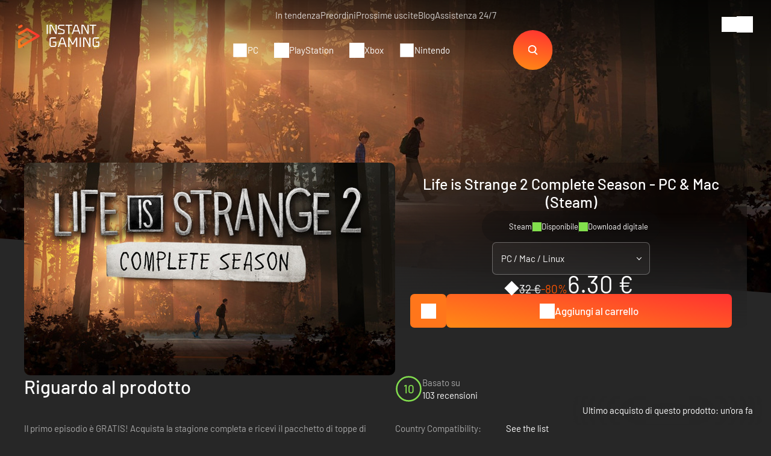

--- FILE ---
content_type: text/html; charset=UTF-8
request_url: https://www.instant-gaming.com/it/2980-comprare-life-is-strange-2-complete-season-complete-season-pc-mac-gioco-steam/?igr=myles25590
body_size: 62129
content:
<!DOCTYPE html>
<html xmlns="http://www.w3.org/1999/xhtml" xml:lang="it" lang="it" >
    <head><script type="text/javascript">(window.NREUM||(NREUM={})).init={ajax:{deny_list:["bam.nr-data.net"]},feature_flags:["soft_nav"]};(window.NREUM||(NREUM={})).loader_config={licenseKey:"548e8d9732",applicationID:"6048502",browserID:"6048504"};;/*! For license information please see nr-loader-rum-1.308.0.min.js.LICENSE.txt */
(()=>{var e,t,r={163:(e,t,r)=>{"use strict";r.d(t,{j:()=>E});var n=r(384),i=r(1741);var a=r(2555);r(860).K7.genericEvents;const s="experimental.resources",o="register",c=e=>{if(!e||"string"!=typeof e)return!1;try{document.createDocumentFragment().querySelector(e)}catch{return!1}return!0};var d=r(2614),u=r(944),l=r(8122);const f="[data-nr-mask]",g=e=>(0,l.a)(e,(()=>{const e={feature_flags:[],experimental:{allow_registered_children:!1,resources:!1},mask_selector:"*",block_selector:"[data-nr-block]",mask_input_options:{color:!1,date:!1,"datetime-local":!1,email:!1,month:!1,number:!1,range:!1,search:!1,tel:!1,text:!1,time:!1,url:!1,week:!1,textarea:!1,select:!1,password:!0}};return{ajax:{deny_list:void 0,block_internal:!0,enabled:!0,autoStart:!0},api:{get allow_registered_children(){return e.feature_flags.includes(o)||e.experimental.allow_registered_children},set allow_registered_children(t){e.experimental.allow_registered_children=t},duplicate_registered_data:!1},browser_consent_mode:{enabled:!1},distributed_tracing:{enabled:void 0,exclude_newrelic_header:void 0,cors_use_newrelic_header:void 0,cors_use_tracecontext_headers:void 0,allowed_origins:void 0},get feature_flags(){return e.feature_flags},set feature_flags(t){e.feature_flags=t},generic_events:{enabled:!0,autoStart:!0},harvest:{interval:30},jserrors:{enabled:!0,autoStart:!0},logging:{enabled:!0,autoStart:!0},metrics:{enabled:!0,autoStart:!0},obfuscate:void 0,page_action:{enabled:!0},page_view_event:{enabled:!0,autoStart:!0},page_view_timing:{enabled:!0,autoStart:!0},performance:{capture_marks:!1,capture_measures:!1,capture_detail:!0,resources:{get enabled(){return e.feature_flags.includes(s)||e.experimental.resources},set enabled(t){e.experimental.resources=t},asset_types:[],first_party_domains:[],ignore_newrelic:!0}},privacy:{cookies_enabled:!0},proxy:{assets:void 0,beacon:void 0},session:{expiresMs:d.wk,inactiveMs:d.BB},session_replay:{autoStart:!0,enabled:!1,preload:!1,sampling_rate:10,error_sampling_rate:100,collect_fonts:!1,inline_images:!1,fix_stylesheets:!0,mask_all_inputs:!0,get mask_text_selector(){return e.mask_selector},set mask_text_selector(t){c(t)?e.mask_selector="".concat(t,",").concat(f):""===t||null===t?e.mask_selector=f:(0,u.R)(5,t)},get block_class(){return"nr-block"},get ignore_class(){return"nr-ignore"},get mask_text_class(){return"nr-mask"},get block_selector(){return e.block_selector},set block_selector(t){c(t)?e.block_selector+=",".concat(t):""!==t&&(0,u.R)(6,t)},get mask_input_options(){return e.mask_input_options},set mask_input_options(t){t&&"object"==typeof t?e.mask_input_options={...t,password:!0}:(0,u.R)(7,t)}},session_trace:{enabled:!0,autoStart:!0},soft_navigations:{enabled:!0,autoStart:!0},spa:{enabled:!0,autoStart:!0},ssl:void 0,user_actions:{enabled:!0,elementAttributes:["id","className","tagName","type"]}}})());var p=r(6154),m=r(9324);let h=0;const v={buildEnv:m.F3,distMethod:m.Xs,version:m.xv,originTime:p.WN},b={consented:!1},y={appMetadata:{},get consented(){return this.session?.state?.consent||b.consented},set consented(e){b.consented=e},customTransaction:void 0,denyList:void 0,disabled:!1,harvester:void 0,isolatedBacklog:!1,isRecording:!1,loaderType:void 0,maxBytes:3e4,obfuscator:void 0,onerror:void 0,ptid:void 0,releaseIds:{},session:void 0,timeKeeper:void 0,registeredEntities:[],jsAttributesMetadata:{bytes:0},get harvestCount(){return++h}},_=e=>{const t=(0,l.a)(e,y),r=Object.keys(v).reduce((e,t)=>(e[t]={value:v[t],writable:!1,configurable:!0,enumerable:!0},e),{});return Object.defineProperties(t,r)};var w=r(5701);const x=e=>{const t=e.startsWith("http");e+="/",r.p=t?e:"https://"+e};var R=r(7836),k=r(3241);const A={accountID:void 0,trustKey:void 0,agentID:void 0,licenseKey:void 0,applicationID:void 0,xpid:void 0},S=e=>(0,l.a)(e,A),T=new Set;function E(e,t={},r,s){let{init:o,info:c,loader_config:d,runtime:u={},exposed:l=!0}=t;if(!c){const e=(0,n.pV)();o=e.init,c=e.info,d=e.loader_config}e.init=g(o||{}),e.loader_config=S(d||{}),c.jsAttributes??={},p.bv&&(c.jsAttributes.isWorker=!0),e.info=(0,a.D)(c);const f=e.init,m=[c.beacon,c.errorBeacon];T.has(e.agentIdentifier)||(f.proxy.assets&&(x(f.proxy.assets),m.push(f.proxy.assets)),f.proxy.beacon&&m.push(f.proxy.beacon),e.beacons=[...m],function(e){const t=(0,n.pV)();Object.getOwnPropertyNames(i.W.prototype).forEach(r=>{const n=i.W.prototype[r];if("function"!=typeof n||"constructor"===n)return;let a=t[r];e[r]&&!1!==e.exposed&&"micro-agent"!==e.runtime?.loaderType&&(t[r]=(...t)=>{const n=e[r](...t);return a?a(...t):n})})}(e),(0,n.US)("activatedFeatures",w.B)),u.denyList=[...f.ajax.deny_list||[],...f.ajax.block_internal?m:[]],u.ptid=e.agentIdentifier,u.loaderType=r,e.runtime=_(u),T.has(e.agentIdentifier)||(e.ee=R.ee.get(e.agentIdentifier),e.exposed=l,(0,k.W)({agentIdentifier:e.agentIdentifier,drained:!!w.B?.[e.agentIdentifier],type:"lifecycle",name:"initialize",feature:void 0,data:e.config})),T.add(e.agentIdentifier)}},384:(e,t,r)=>{"use strict";r.d(t,{NT:()=>s,US:()=>u,Zm:()=>o,bQ:()=>d,dV:()=>c,pV:()=>l});var n=r(6154),i=r(1863),a=r(1910);const s={beacon:"bam.nr-data.net",errorBeacon:"bam.nr-data.net"};function o(){return n.gm.NREUM||(n.gm.NREUM={}),void 0===n.gm.newrelic&&(n.gm.newrelic=n.gm.NREUM),n.gm.NREUM}function c(){let e=o();return e.o||(e.o={ST:n.gm.setTimeout,SI:n.gm.setImmediate||n.gm.setInterval,CT:n.gm.clearTimeout,XHR:n.gm.XMLHttpRequest,REQ:n.gm.Request,EV:n.gm.Event,PR:n.gm.Promise,MO:n.gm.MutationObserver,FETCH:n.gm.fetch,WS:n.gm.WebSocket},(0,a.i)(...Object.values(e.o))),e}function d(e,t){let r=o();r.initializedAgents??={},t.initializedAt={ms:(0,i.t)(),date:new Date},r.initializedAgents[e]=t}function u(e,t){o()[e]=t}function l(){return function(){let e=o();const t=e.info||{};e.info={beacon:s.beacon,errorBeacon:s.errorBeacon,...t}}(),function(){let e=o();const t=e.init||{};e.init={...t}}(),c(),function(){let e=o();const t=e.loader_config||{};e.loader_config={...t}}(),o()}},782:(e,t,r)=>{"use strict";r.d(t,{T:()=>n});const n=r(860).K7.pageViewTiming},860:(e,t,r)=>{"use strict";r.d(t,{$J:()=>u,K7:()=>c,P3:()=>d,XX:()=>i,Yy:()=>o,df:()=>a,qY:()=>n,v4:()=>s});const n="events",i="jserrors",a="browser/blobs",s="rum",o="browser/logs",c={ajax:"ajax",genericEvents:"generic_events",jserrors:i,logging:"logging",metrics:"metrics",pageAction:"page_action",pageViewEvent:"page_view_event",pageViewTiming:"page_view_timing",sessionReplay:"session_replay",sessionTrace:"session_trace",softNav:"soft_navigations",spa:"spa"},d={[c.pageViewEvent]:1,[c.pageViewTiming]:2,[c.metrics]:3,[c.jserrors]:4,[c.spa]:5,[c.ajax]:6,[c.sessionTrace]:7,[c.softNav]:8,[c.sessionReplay]:9,[c.logging]:10,[c.genericEvents]:11},u={[c.pageViewEvent]:s,[c.pageViewTiming]:n,[c.ajax]:n,[c.spa]:n,[c.softNav]:n,[c.metrics]:i,[c.jserrors]:i,[c.sessionTrace]:a,[c.sessionReplay]:a,[c.logging]:o,[c.genericEvents]:"ins"}},944:(e,t,r)=>{"use strict";r.d(t,{R:()=>i});var n=r(3241);function i(e,t){"function"==typeof console.debug&&(console.debug("New Relic Warning: https://github.com/newrelic/newrelic-browser-agent/blob/main/docs/warning-codes.md#".concat(e),t),(0,n.W)({agentIdentifier:null,drained:null,type:"data",name:"warn",feature:"warn",data:{code:e,secondary:t}}))}},1687:(e,t,r)=>{"use strict";r.d(t,{Ak:()=>d,Ze:()=>f,x3:()=>u});var n=r(3241),i=r(7836),a=r(3606),s=r(860),o=r(2646);const c={};function d(e,t){const r={staged:!1,priority:s.P3[t]||0};l(e),c[e].get(t)||c[e].set(t,r)}function u(e,t){e&&c[e]&&(c[e].get(t)&&c[e].delete(t),p(e,t,!1),c[e].size&&g(e))}function l(e){if(!e)throw new Error("agentIdentifier required");c[e]||(c[e]=new Map)}function f(e="",t="feature",r=!1){if(l(e),!e||!c[e].get(t)||r)return p(e,t);c[e].get(t).staged=!0,g(e)}function g(e){const t=Array.from(c[e]);t.every(([e,t])=>t.staged)&&(t.sort((e,t)=>e[1].priority-t[1].priority),t.forEach(([t])=>{c[e].delete(t),p(e,t)}))}function p(e,t,r=!0){const s=e?i.ee.get(e):i.ee,c=a.i.handlers;if(!s.aborted&&s.backlog&&c){if((0,n.W)({agentIdentifier:e,type:"lifecycle",name:"drain",feature:t}),r){const e=s.backlog[t],r=c[t];if(r){for(let t=0;e&&t<e.length;++t)m(e[t],r);Object.entries(r).forEach(([e,t])=>{Object.values(t||{}).forEach(t=>{t[0]?.on&&t[0]?.context()instanceof o.y&&t[0].on(e,t[1])})})}}s.isolatedBacklog||delete c[t],s.backlog[t]=null,s.emit("drain-"+t,[])}}function m(e,t){var r=e[1];Object.values(t[r]||{}).forEach(t=>{var r=e[0];if(t[0]===r){var n=t[1],i=e[3],a=e[2];n.apply(i,a)}})}},1738:(e,t,r)=>{"use strict";r.d(t,{U:()=>g,Y:()=>f});var n=r(3241),i=r(9908),a=r(1863),s=r(944),o=r(5701),c=r(3969),d=r(8362),u=r(860),l=r(4261);function f(e,t,r,a){const f=a||r;!f||f[e]&&f[e]!==d.d.prototype[e]||(f[e]=function(){(0,i.p)(c.xV,["API/"+e+"/called"],void 0,u.K7.metrics,r.ee),(0,n.W)({agentIdentifier:r.agentIdentifier,drained:!!o.B?.[r.agentIdentifier],type:"data",name:"api",feature:l.Pl+e,data:{}});try{return t.apply(this,arguments)}catch(e){(0,s.R)(23,e)}})}function g(e,t,r,n,s){const o=e.info;null===r?delete o.jsAttributes[t]:o.jsAttributes[t]=r,(s||null===r)&&(0,i.p)(l.Pl+n,[(0,a.t)(),t,r],void 0,"session",e.ee)}},1741:(e,t,r)=>{"use strict";r.d(t,{W:()=>a});var n=r(944),i=r(4261);class a{#e(e,...t){if(this[e]!==a.prototype[e])return this[e](...t);(0,n.R)(35,e)}addPageAction(e,t){return this.#e(i.hG,e,t)}register(e){return this.#e(i.eY,e)}recordCustomEvent(e,t){return this.#e(i.fF,e,t)}setPageViewName(e,t){return this.#e(i.Fw,e,t)}setCustomAttribute(e,t,r){return this.#e(i.cD,e,t,r)}noticeError(e,t){return this.#e(i.o5,e,t)}setUserId(e,t=!1){return this.#e(i.Dl,e,t)}setApplicationVersion(e){return this.#e(i.nb,e)}setErrorHandler(e){return this.#e(i.bt,e)}addRelease(e,t){return this.#e(i.k6,e,t)}log(e,t){return this.#e(i.$9,e,t)}start(){return this.#e(i.d3)}finished(e){return this.#e(i.BL,e)}recordReplay(){return this.#e(i.CH)}pauseReplay(){return this.#e(i.Tb)}addToTrace(e){return this.#e(i.U2,e)}setCurrentRouteName(e){return this.#e(i.PA,e)}interaction(e){return this.#e(i.dT,e)}wrapLogger(e,t,r){return this.#e(i.Wb,e,t,r)}measure(e,t){return this.#e(i.V1,e,t)}consent(e){return this.#e(i.Pv,e)}}},1863:(e,t,r)=>{"use strict";function n(){return Math.floor(performance.now())}r.d(t,{t:()=>n})},1910:(e,t,r)=>{"use strict";r.d(t,{i:()=>a});var n=r(944);const i=new Map;function a(...e){return e.every(e=>{if(i.has(e))return i.get(e);const t="function"==typeof e?e.toString():"",r=t.includes("[native code]"),a=t.includes("nrWrapper");return r||a||(0,n.R)(64,e?.name||t),i.set(e,r),r})}},2555:(e,t,r)=>{"use strict";r.d(t,{D:()=>o,f:()=>s});var n=r(384),i=r(8122);const a={beacon:n.NT.beacon,errorBeacon:n.NT.errorBeacon,licenseKey:void 0,applicationID:void 0,sa:void 0,queueTime:void 0,applicationTime:void 0,ttGuid:void 0,user:void 0,account:void 0,product:void 0,extra:void 0,jsAttributes:{},userAttributes:void 0,atts:void 0,transactionName:void 0,tNamePlain:void 0};function s(e){try{return!!e.licenseKey&&!!e.errorBeacon&&!!e.applicationID}catch(e){return!1}}const o=e=>(0,i.a)(e,a)},2614:(e,t,r)=>{"use strict";r.d(t,{BB:()=>s,H3:()=>n,g:()=>d,iL:()=>c,tS:()=>o,uh:()=>i,wk:()=>a});const n="NRBA",i="SESSION",a=144e5,s=18e5,o={STARTED:"session-started",PAUSE:"session-pause",RESET:"session-reset",RESUME:"session-resume",UPDATE:"session-update"},c={SAME_TAB:"same-tab",CROSS_TAB:"cross-tab"},d={OFF:0,FULL:1,ERROR:2}},2646:(e,t,r)=>{"use strict";r.d(t,{y:()=>n});class n{constructor(e){this.contextId=e}}},2843:(e,t,r)=>{"use strict";r.d(t,{G:()=>a,u:()=>i});var n=r(3878);function i(e,t=!1,r,i){(0,n.DD)("visibilitychange",function(){if(t)return void("hidden"===document.visibilityState&&e());e(document.visibilityState)},r,i)}function a(e,t,r){(0,n.sp)("pagehide",e,t,r)}},3241:(e,t,r)=>{"use strict";r.d(t,{W:()=>a});var n=r(6154);const i="newrelic";function a(e={}){try{n.gm.dispatchEvent(new CustomEvent(i,{detail:e}))}catch(e){}}},3606:(e,t,r)=>{"use strict";r.d(t,{i:()=>a});var n=r(9908);a.on=s;var i=a.handlers={};function a(e,t,r,a){s(a||n.d,i,e,t,r)}function s(e,t,r,i,a){a||(a="feature"),e||(e=n.d);var s=t[a]=t[a]||{};(s[r]=s[r]||[]).push([e,i])}},3878:(e,t,r)=>{"use strict";function n(e,t){return{capture:e,passive:!1,signal:t}}function i(e,t,r=!1,i){window.addEventListener(e,t,n(r,i))}function a(e,t,r=!1,i){document.addEventListener(e,t,n(r,i))}r.d(t,{DD:()=>a,jT:()=>n,sp:()=>i})},3969:(e,t,r)=>{"use strict";r.d(t,{TZ:()=>n,XG:()=>o,rs:()=>i,xV:()=>s,z_:()=>a});const n=r(860).K7.metrics,i="sm",a="cm",s="storeSupportabilityMetrics",o="storeEventMetrics"},4234:(e,t,r)=>{"use strict";r.d(t,{W:()=>a});var n=r(7836),i=r(1687);class a{constructor(e,t){this.agentIdentifier=e,this.ee=n.ee.get(e),this.featureName=t,this.blocked=!1}deregisterDrain(){(0,i.x3)(this.agentIdentifier,this.featureName)}}},4261:(e,t,r)=>{"use strict";r.d(t,{$9:()=>d,BL:()=>o,CH:()=>g,Dl:()=>_,Fw:()=>y,PA:()=>h,Pl:()=>n,Pv:()=>k,Tb:()=>l,U2:()=>a,V1:()=>R,Wb:()=>x,bt:()=>b,cD:()=>v,d3:()=>w,dT:()=>c,eY:()=>p,fF:()=>f,hG:()=>i,k6:()=>s,nb:()=>m,o5:()=>u});const n="api-",i="addPageAction",a="addToTrace",s="addRelease",o="finished",c="interaction",d="log",u="noticeError",l="pauseReplay",f="recordCustomEvent",g="recordReplay",p="register",m="setApplicationVersion",h="setCurrentRouteName",v="setCustomAttribute",b="setErrorHandler",y="setPageViewName",_="setUserId",w="start",x="wrapLogger",R="measure",k="consent"},5289:(e,t,r)=>{"use strict";r.d(t,{GG:()=>s,Qr:()=>c,sB:()=>o});var n=r(3878),i=r(6389);function a(){return"undefined"==typeof document||"complete"===document.readyState}function s(e,t){if(a())return e();const r=(0,i.J)(e),s=setInterval(()=>{a()&&(clearInterval(s),r())},500);(0,n.sp)("load",r,t)}function o(e){if(a())return e();(0,n.DD)("DOMContentLoaded",e)}function c(e){if(a())return e();(0,n.sp)("popstate",e)}},5607:(e,t,r)=>{"use strict";r.d(t,{W:()=>n});const n=(0,r(9566).bz)()},5701:(e,t,r)=>{"use strict";r.d(t,{B:()=>a,t:()=>s});var n=r(3241);const i=new Set,a={};function s(e,t){const r=t.agentIdentifier;a[r]??={},e&&"object"==typeof e&&(i.has(r)||(t.ee.emit("rumresp",[e]),a[r]=e,i.add(r),(0,n.W)({agentIdentifier:r,loaded:!0,drained:!0,type:"lifecycle",name:"load",feature:void 0,data:e})))}},6154:(e,t,r)=>{"use strict";r.d(t,{OF:()=>c,RI:()=>i,WN:()=>u,bv:()=>a,eN:()=>l,gm:()=>s,mw:()=>o,sb:()=>d});var n=r(1863);const i="undefined"!=typeof window&&!!window.document,a="undefined"!=typeof WorkerGlobalScope&&("undefined"!=typeof self&&self instanceof WorkerGlobalScope&&self.navigator instanceof WorkerNavigator||"undefined"!=typeof globalThis&&globalThis instanceof WorkerGlobalScope&&globalThis.navigator instanceof WorkerNavigator),s=i?window:"undefined"!=typeof WorkerGlobalScope&&("undefined"!=typeof self&&self instanceof WorkerGlobalScope&&self||"undefined"!=typeof globalThis&&globalThis instanceof WorkerGlobalScope&&globalThis),o=Boolean("hidden"===s?.document?.visibilityState),c=/iPad|iPhone|iPod/.test(s.navigator?.userAgent),d=c&&"undefined"==typeof SharedWorker,u=((()=>{const e=s.navigator?.userAgent?.match(/Firefox[/\s](\d+\.\d+)/);Array.isArray(e)&&e.length>=2&&e[1]})(),Date.now()-(0,n.t)()),l=()=>"undefined"!=typeof PerformanceNavigationTiming&&s?.performance?.getEntriesByType("navigation")?.[0]?.responseStart},6389:(e,t,r)=>{"use strict";function n(e,t=500,r={}){const n=r?.leading||!1;let i;return(...r)=>{n&&void 0===i&&(e.apply(this,r),i=setTimeout(()=>{i=clearTimeout(i)},t)),n||(clearTimeout(i),i=setTimeout(()=>{e.apply(this,r)},t))}}function i(e){let t=!1;return(...r)=>{t||(t=!0,e.apply(this,r))}}r.d(t,{J:()=>i,s:()=>n})},6630:(e,t,r)=>{"use strict";r.d(t,{T:()=>n});const n=r(860).K7.pageViewEvent},7699:(e,t,r)=>{"use strict";r.d(t,{It:()=>a,KC:()=>o,No:()=>i,qh:()=>s});var n=r(860);const i=16e3,a=1e6,s="SESSION_ERROR",o={[n.K7.logging]:!0,[n.K7.genericEvents]:!1,[n.K7.jserrors]:!1,[n.K7.ajax]:!1}},7836:(e,t,r)=>{"use strict";r.d(t,{P:()=>o,ee:()=>c});var n=r(384),i=r(8990),a=r(2646),s=r(5607);const o="nr@context:".concat(s.W),c=function e(t,r){var n={},s={},u={},l=!1;try{l=16===r.length&&d.initializedAgents?.[r]?.runtime.isolatedBacklog}catch(e){}var f={on:p,addEventListener:p,removeEventListener:function(e,t){var r=n[e];if(!r)return;for(var i=0;i<r.length;i++)r[i]===t&&r.splice(i,1)},emit:function(e,r,n,i,a){!1!==a&&(a=!0);if(c.aborted&&!i)return;t&&a&&t.emit(e,r,n);var o=g(n);m(e).forEach(e=>{e.apply(o,r)});var d=v()[s[e]];d&&d.push([f,e,r,o]);return o},get:h,listeners:m,context:g,buffer:function(e,t){const r=v();if(t=t||"feature",f.aborted)return;Object.entries(e||{}).forEach(([e,n])=>{s[n]=t,t in r||(r[t]=[])})},abort:function(){f._aborted=!0,Object.keys(f.backlog).forEach(e=>{delete f.backlog[e]})},isBuffering:function(e){return!!v()[s[e]]},debugId:r,backlog:l?{}:t&&"object"==typeof t.backlog?t.backlog:{},isolatedBacklog:l};return Object.defineProperty(f,"aborted",{get:()=>{let e=f._aborted||!1;return e||(t&&(e=t.aborted),e)}}),f;function g(e){return e&&e instanceof a.y?e:e?(0,i.I)(e,o,()=>new a.y(o)):new a.y(o)}function p(e,t){n[e]=m(e).concat(t)}function m(e){return n[e]||[]}function h(t){return u[t]=u[t]||e(f,t)}function v(){return f.backlog}}(void 0,"globalEE"),d=(0,n.Zm)();d.ee||(d.ee=c)},8122:(e,t,r)=>{"use strict";r.d(t,{a:()=>i});var n=r(944);function i(e,t){try{if(!e||"object"!=typeof e)return(0,n.R)(3);if(!t||"object"!=typeof t)return(0,n.R)(4);const r=Object.create(Object.getPrototypeOf(t),Object.getOwnPropertyDescriptors(t)),a=0===Object.keys(r).length?e:r;for(let s in a)if(void 0!==e[s])try{if(null===e[s]){r[s]=null;continue}Array.isArray(e[s])&&Array.isArray(t[s])?r[s]=Array.from(new Set([...e[s],...t[s]])):"object"==typeof e[s]&&"object"==typeof t[s]?r[s]=i(e[s],t[s]):r[s]=e[s]}catch(e){r[s]||(0,n.R)(1,e)}return r}catch(e){(0,n.R)(2,e)}}},8362:(e,t,r)=>{"use strict";r.d(t,{d:()=>a});var n=r(9566),i=r(1741);class a extends i.W{agentIdentifier=(0,n.LA)(16)}},8374:(e,t,r)=>{r.nc=(()=>{try{return document?.currentScript?.nonce}catch(e){}return""})()},8990:(e,t,r)=>{"use strict";r.d(t,{I:()=>i});var n=Object.prototype.hasOwnProperty;function i(e,t,r){if(n.call(e,t))return e[t];var i=r();if(Object.defineProperty&&Object.keys)try{return Object.defineProperty(e,t,{value:i,writable:!0,enumerable:!1}),i}catch(e){}return e[t]=i,i}},9324:(e,t,r)=>{"use strict";r.d(t,{F3:()=>i,Xs:()=>a,xv:()=>n});const n="1.308.0",i="PROD",a="CDN"},9566:(e,t,r)=>{"use strict";r.d(t,{LA:()=>o,bz:()=>s});var n=r(6154);const i="xxxxxxxx-xxxx-4xxx-yxxx-xxxxxxxxxxxx";function a(e,t){return e?15&e[t]:16*Math.random()|0}function s(){const e=n.gm?.crypto||n.gm?.msCrypto;let t,r=0;return e&&e.getRandomValues&&(t=e.getRandomValues(new Uint8Array(30))),i.split("").map(e=>"x"===e?a(t,r++).toString(16):"y"===e?(3&a()|8).toString(16):e).join("")}function o(e){const t=n.gm?.crypto||n.gm?.msCrypto;let r,i=0;t&&t.getRandomValues&&(r=t.getRandomValues(new Uint8Array(e)));const s=[];for(var o=0;o<e;o++)s.push(a(r,i++).toString(16));return s.join("")}},9908:(e,t,r)=>{"use strict";r.d(t,{d:()=>n,p:()=>i});var n=r(7836).ee.get("handle");function i(e,t,r,i,a){a?(a.buffer([e],i),a.emit(e,t,r)):(n.buffer([e],i),n.emit(e,t,r))}}},n={};function i(e){var t=n[e];if(void 0!==t)return t.exports;var a=n[e]={exports:{}};return r[e](a,a.exports,i),a.exports}i.m=r,i.d=(e,t)=>{for(var r in t)i.o(t,r)&&!i.o(e,r)&&Object.defineProperty(e,r,{enumerable:!0,get:t[r]})},i.f={},i.e=e=>Promise.all(Object.keys(i.f).reduce((t,r)=>(i.f[r](e,t),t),[])),i.u=e=>"nr-rum-1.308.0.min.js",i.o=(e,t)=>Object.prototype.hasOwnProperty.call(e,t),e={},t="NRBA-1.308.0.PROD:",i.l=(r,n,a,s)=>{if(e[r])e[r].push(n);else{var o,c;if(void 0!==a)for(var d=document.getElementsByTagName("script"),u=0;u<d.length;u++){var l=d[u];if(l.getAttribute("src")==r||l.getAttribute("data-webpack")==t+a){o=l;break}}if(!o){c=!0;var f={296:"sha512-+MIMDsOcckGXa1EdWHqFNv7P+JUkd5kQwCBr3KE6uCvnsBNUrdSt4a/3/L4j4TxtnaMNjHpza2/erNQbpacJQA=="};(o=document.createElement("script")).charset="utf-8",i.nc&&o.setAttribute("nonce",i.nc),o.setAttribute("data-webpack",t+a),o.src=r,0!==o.src.indexOf(window.location.origin+"/")&&(o.crossOrigin="anonymous"),f[s]&&(o.integrity=f[s])}e[r]=[n];var g=(t,n)=>{o.onerror=o.onload=null,clearTimeout(p);var i=e[r];if(delete e[r],o.parentNode&&o.parentNode.removeChild(o),i&&i.forEach(e=>e(n)),t)return t(n)},p=setTimeout(g.bind(null,void 0,{type:"timeout",target:o}),12e4);o.onerror=g.bind(null,o.onerror),o.onload=g.bind(null,o.onload),c&&document.head.appendChild(o)}},i.r=e=>{"undefined"!=typeof Symbol&&Symbol.toStringTag&&Object.defineProperty(e,Symbol.toStringTag,{value:"Module"}),Object.defineProperty(e,"__esModule",{value:!0})},i.p="https://js-agent.newrelic.com/",(()=>{var e={374:0,840:0};i.f.j=(t,r)=>{var n=i.o(e,t)?e[t]:void 0;if(0!==n)if(n)r.push(n[2]);else{var a=new Promise((r,i)=>n=e[t]=[r,i]);r.push(n[2]=a);var s=i.p+i.u(t),o=new Error;i.l(s,r=>{if(i.o(e,t)&&(0!==(n=e[t])&&(e[t]=void 0),n)){var a=r&&("load"===r.type?"missing":r.type),s=r&&r.target&&r.target.src;o.message="Loading chunk "+t+" failed: ("+a+": "+s+")",o.name="ChunkLoadError",o.type=a,o.request=s,n[1](o)}},"chunk-"+t,t)}};var t=(t,r)=>{var n,a,[s,o,c]=r,d=0;if(s.some(t=>0!==e[t])){for(n in o)i.o(o,n)&&(i.m[n]=o[n]);if(c)c(i)}for(t&&t(r);d<s.length;d++)a=s[d],i.o(e,a)&&e[a]&&e[a][0](),e[a]=0},r=self["webpackChunk:NRBA-1.308.0.PROD"]=self["webpackChunk:NRBA-1.308.0.PROD"]||[];r.forEach(t.bind(null,0)),r.push=t.bind(null,r.push.bind(r))})(),(()=>{"use strict";i(8374);var e=i(8362),t=i(860);const r=Object.values(t.K7);var n=i(163);var a=i(9908),s=i(1863),o=i(4261),c=i(1738);var d=i(1687),u=i(4234),l=i(5289),f=i(6154),g=i(944),p=i(384);const m=e=>f.RI&&!0===e?.privacy.cookies_enabled;function h(e){return!!(0,p.dV)().o.MO&&m(e)&&!0===e?.session_trace.enabled}var v=i(6389),b=i(7699);class y extends u.W{constructor(e,t){super(e.agentIdentifier,t),this.agentRef=e,this.abortHandler=void 0,this.featAggregate=void 0,this.loadedSuccessfully=void 0,this.onAggregateImported=new Promise(e=>{this.loadedSuccessfully=e}),this.deferred=Promise.resolve(),!1===e.init[this.featureName].autoStart?this.deferred=new Promise((t,r)=>{this.ee.on("manual-start-all",(0,v.J)(()=>{(0,d.Ak)(e.agentIdentifier,this.featureName),t()}))}):(0,d.Ak)(e.agentIdentifier,t)}importAggregator(e,t,r={}){if(this.featAggregate)return;const n=async()=>{let n;await this.deferred;try{if(m(e.init)){const{setupAgentSession:t}=await i.e(296).then(i.bind(i,3305));n=t(e)}}catch(e){(0,g.R)(20,e),this.ee.emit("internal-error",[e]),(0,a.p)(b.qh,[e],void 0,this.featureName,this.ee)}try{if(!this.#t(this.featureName,n,e.init))return(0,d.Ze)(this.agentIdentifier,this.featureName),void this.loadedSuccessfully(!1);const{Aggregate:i}=await t();this.featAggregate=new i(e,r),e.runtime.harvester.initializedAggregates.push(this.featAggregate),this.loadedSuccessfully(!0)}catch(e){(0,g.R)(34,e),this.abortHandler?.(),(0,d.Ze)(this.agentIdentifier,this.featureName,!0),this.loadedSuccessfully(!1),this.ee&&this.ee.abort()}};f.RI?(0,l.GG)(()=>n(),!0):n()}#t(e,r,n){if(this.blocked)return!1;switch(e){case t.K7.sessionReplay:return h(n)&&!!r;case t.K7.sessionTrace:return!!r;default:return!0}}}var _=i(6630),w=i(2614),x=i(3241);class R extends y{static featureName=_.T;constructor(e){var t;super(e,_.T),this.setupInspectionEvents(e.agentIdentifier),t=e,(0,c.Y)(o.Fw,function(e,r){"string"==typeof e&&("/"!==e.charAt(0)&&(e="/"+e),t.runtime.customTransaction=(r||"http://custom.transaction")+e,(0,a.p)(o.Pl+o.Fw,[(0,s.t)()],void 0,void 0,t.ee))},t),this.importAggregator(e,()=>i.e(296).then(i.bind(i,3943)))}setupInspectionEvents(e){const t=(t,r)=>{t&&(0,x.W)({agentIdentifier:e,timeStamp:t.timeStamp,loaded:"complete"===t.target.readyState,type:"window",name:r,data:t.target.location+""})};(0,l.sB)(e=>{t(e,"DOMContentLoaded")}),(0,l.GG)(e=>{t(e,"load")}),(0,l.Qr)(e=>{t(e,"navigate")}),this.ee.on(w.tS.UPDATE,(t,r)=>{(0,x.W)({agentIdentifier:e,type:"lifecycle",name:"session",data:r})})}}class k extends e.d{constructor(e){var t;(super(),f.gm)?(this.features={},(0,p.bQ)(this.agentIdentifier,this),this.desiredFeatures=new Set(e.features||[]),this.desiredFeatures.add(R),(0,n.j)(this,e,e.loaderType||"agent"),t=this,(0,c.Y)(o.cD,function(e,r,n=!1){if("string"==typeof e){if(["string","number","boolean"].includes(typeof r)||null===r)return(0,c.U)(t,e,r,o.cD,n);(0,g.R)(40,typeof r)}else(0,g.R)(39,typeof e)},t),function(e){(0,c.Y)(o.Dl,function(t,r=!1){if("string"!=typeof t&&null!==t)return void(0,g.R)(41,typeof t);const n=e.info.jsAttributes["enduser.id"];r&&null!=n&&n!==t?(0,a.p)(o.Pl+"setUserIdAndResetSession",[t],void 0,"session",e.ee):(0,c.U)(e,"enduser.id",t,o.Dl,!0)},e)}(this),function(e){(0,c.Y)(o.nb,function(t){if("string"==typeof t||null===t)return(0,c.U)(e,"application.version",t,o.nb,!1);(0,g.R)(42,typeof t)},e)}(this),function(e){(0,c.Y)(o.d3,function(){e.ee.emit("manual-start-all")},e)}(this),function(e){(0,c.Y)(o.Pv,function(t=!0){if("boolean"==typeof t){if((0,a.p)(o.Pl+o.Pv,[t],void 0,"session",e.ee),e.runtime.consented=t,t){const t=e.features.page_view_event;t.onAggregateImported.then(e=>{const r=t.featAggregate;e&&!r.sentRum&&r.sendRum()})}}else(0,g.R)(65,typeof t)},e)}(this),this.run()):(0,g.R)(21)}get config(){return{info:this.info,init:this.init,loader_config:this.loader_config,runtime:this.runtime}}get api(){return this}run(){try{const e=function(e){const t={};return r.forEach(r=>{t[r]=!!e[r]?.enabled}),t}(this.init),n=[...this.desiredFeatures];n.sort((e,r)=>t.P3[e.featureName]-t.P3[r.featureName]),n.forEach(r=>{if(!e[r.featureName]&&r.featureName!==t.K7.pageViewEvent)return;if(r.featureName===t.K7.spa)return void(0,g.R)(67);const n=function(e){switch(e){case t.K7.ajax:return[t.K7.jserrors];case t.K7.sessionTrace:return[t.K7.ajax,t.K7.pageViewEvent];case t.K7.sessionReplay:return[t.K7.sessionTrace];case t.K7.pageViewTiming:return[t.K7.pageViewEvent];default:return[]}}(r.featureName).filter(e=>!(e in this.features));n.length>0&&(0,g.R)(36,{targetFeature:r.featureName,missingDependencies:n}),this.features[r.featureName]=new r(this)})}catch(e){(0,g.R)(22,e);for(const e in this.features)this.features[e].abortHandler?.();const t=(0,p.Zm)();delete t.initializedAgents[this.agentIdentifier]?.features,delete this.sharedAggregator;return t.ee.get(this.agentIdentifier).abort(),!1}}}var A=i(2843),S=i(782);class T extends y{static featureName=S.T;constructor(e){super(e,S.T),f.RI&&((0,A.u)(()=>(0,a.p)("docHidden",[(0,s.t)()],void 0,S.T,this.ee),!0),(0,A.G)(()=>(0,a.p)("winPagehide",[(0,s.t)()],void 0,S.T,this.ee)),this.importAggregator(e,()=>i.e(296).then(i.bind(i,2117))))}}var E=i(3969);class I extends y{static featureName=E.TZ;constructor(e){super(e,E.TZ),f.RI&&document.addEventListener("securitypolicyviolation",e=>{(0,a.p)(E.xV,["Generic/CSPViolation/Detected"],void 0,this.featureName,this.ee)}),this.importAggregator(e,()=>i.e(296).then(i.bind(i,9623)))}}new k({features:[R,T,I],loaderType:"lite"})})()})();</script>
        <title>Acquista Life is Strange 2 Complete Season - PC & Mac (Steam)</title>

                    <meta name="robots" content="index,follow,all">
        
        <meta name="description" content="Acquista Life is Strange 2 Complete Season - PC &amp; Mac (Steam) più conveniente su Instant Gaming, il luogo ideale per acquistare i vostri giochi al miglior prezzo con consegna immediata!">
        <meta name="keywords" content="Acquista,Life is Strange 2 Complete Season - PC &amp; Mac (Steam)">
        <meta name="google-signin-clientid" content="838762527992-af3vk70ipe4m8501kl7695adctrm1vc7.apps.googleusercontent.com">
        <meta name="format-detection" content="telephone=no">

                
        <!-- Responsive stuff -->
                    <meta name="viewport" content="width=device-width, initial-scale=1, minimum-scale=1.0, maximum-scale=1" >
        
        <link rel="shortcut icon" type="image/png" href="https://www.instant-gaming.com/favicon.ico">
        <link rel="apple-touch-icon" href="https://www.instant-gaming.com/apple-touch-icon.png?v=2">
        <link rel="android-touch-icon" href="https://www.instant-gaming.com/apple-touch-icon.png?v=2">

                    <link rel="canonical" href="https://www.instant-gaming.com/it/2980-comprare-life-is-strange-2-complete-season-complete-season-pc-mac-gioco-steam/" />
        
        <!-- Performance tweaks -->
        <link rel="preconnect" href="https://gaming-cdn.com" crossorigin>
        <link rel="preload" href="/themes/igv2/fonts/barlow-regular.woff2" as="font" type="font/woff2" crossorigin>
        <link rel="preload" href="/themes/igv2/fonts/barlow-medium.woff2" as="font" type="font/woff2" crossorigin>
                <link rel="preload" href="https://www.googletagmanager.com/gtm.js?id=GTM-K27NW62" as="script" crossorigin>
                <link rel="preconnect" href="https://connect.facebook.net" crossorigin>

                    <link href="/themes/igv2/assets/store.css?v=9f2b57b1" rel="stylesheet" type="text/css">
        
        <script src="//widget.trustpilot.com/bootstrap/v5/tp.widget.bootstrap.min.js" async></script>
        <script defer src="/themes/igv2/js/jquery-3.6.3.min.js"></script>
        <script defer src="/themes/igv2/js/vue.min.js"></script>

                    <script type='text/javascript'>
    (function(u){var d=document,s=d.getElementsByTagName('script')[0],g=d.createElement('script');
        g.type='text/javascript';g.src=u;g.defer=!0;g.async=!0;s.parentNode.insertBefore(g, s)})
    ('https://tk.instant-gaming.com/50326/tag_50326_1.js')
</script>

        
        <script>
            function lazyLoadImage(item) {
                const image = new Image();
                const src = item.getAttribute('data-src');

                if (null === src) {
                    return;
                }

                item.onload = null;
                image.src = src;

                image.onload = function () {
                    item.setAttribute('src', src);
                };
            }

            function defer(fn) {
                window.addEventListener('DOMContentLoaded', fn);
            }

            window.URLS = {
                'WEB': 'https://www.instant-gaming.com',
                'CDN': 'https://gaming-cdn.com/'
            };

            // Browser environment sniffing
            const UA = typeof window !== 'undefined' && window.navigator.userAgent.toLowerCase();
            window.isUAG = (UA && /instant-gaming-uag/.test(UA));
            window.isUAGIGNews = (UA && /instant-gaming-uag-news/.test(UA));
            window.isUAGIG = window.isUAG && !window.isUAGIGNews;
            window.isMobile = window.isUAG || (UA && /iphone|ipad|ipod|android|blackberry|opera mini|iemobile|crios|opios|mobile|fxios/.test(UA));
            window.isIOS = (UA && /iphone|ipad|ipod|ios/.test(UA));

            defer(function() {
                if (window.isUAG) {
                    $('body').addClass('uag');
                }
                if (window.isIOS) {
                    $('body').addClass('ios');
                }
            });

            window.user = {
                lang: "it",
                countryCode: "US",
                isAuthenticated: false,
                                currency: {
                    label: "EUR",
                    format: "%s&nbsp;\u20ac",
                    symbol: "\u20ac",
                    rate: "1.000000000",
                    decimal_separator: ".",
                    thousand_separator: "",
                    can_supports_price: false
                }
            };
            window.currencies = {"EUR":{"id":1,"currency":"EUR","tx":"1.000000000","format":"%s&nbsp;\u20ac","symbol":"\u20ac","native":1,"tx_real":"1.000000000","_created_at":"2023-10-11 08:54:26","_updated_at":"2025-05-20 10:36:29","decimal_separator":".","thousand_separator":""},"USD":{"id":2,"currency":"USD","tx":"1.168494581","format":"$%s","symbol":"$","native":1,"tx_real":"1.168494581","_created_at":"2023-10-11 08:54:26","_updated_at":"2026-01-21 19:00:07","decimal_separator":".","thousand_separator":""},"GBP":{"id":3,"currency":"GBP","tx":"0.869990955","format":"\u00a3%s","symbol":"\u00a3","native":1,"tx_real":"0.869990955","_created_at":"2023-10-11 08:54:26","_updated_at":"2026-01-21 19:00:07","decimal_separator":".","thousand_separator":""},"DKK":{"id":4,"currency":"DKK","tx":"7.470585485","format":"%s&nbsp;kr.","symbol":"kr.","native":1,"tx_real":"7.470585485","_created_at":"2023-10-11 08:54:26","_updated_at":"2026-01-21 19:00:07","decimal_separator":".","thousand_separator":""},"CHF":{"id":5,"currency":"CHF","tx":"0.929774644","format":"%s&nbsp;CHF","symbol":"CHF","native":1,"tx_real":"0.929774644","_created_at":"2023-10-11 08:54:26","_updated_at":"2026-01-21 19:00:07","decimal_separator":".","thousand_separator":""},"BRL":{"id":6,"currency":"BRL","tx":"6.211717196","format":"R$&nbsp;%s","symbol":"R$","native":1,"tx_real":"6.211717196","_created_at":"2023-10-11 08:54:26","_updated_at":"2026-01-21 19:00:07","decimal_separator":",","thousand_separator":"."},"CAD":{"id":7,"currency":"CAD","tx":"1.616483719","format":"$%s","symbol":"$","native":1,"tx_real":"1.616483719","_created_at":"2023-10-11 08:54:26","_updated_at":"2026-01-21 19:00:07","decimal_separator":".","thousand_separator":""},"RSD":{"id":8,"currency":"RSD","tx":"117.439547932","format":"%s&nbsp;RSD","symbol":"RSD","native":0,"tx_real":"117.439547932","_created_at":"2023-10-11 08:54:26","_updated_at":"2026-01-21 19:00:07","decimal_separator":".","thousand_separator":""},"CZK":{"id":9,"currency":"CZK","tx":"24.324612468","format":"%s&nbsp;K\u010d","symbol":"K\u010d","native":1,"tx_real":"24.324612468","_created_at":"2023-10-11 08:54:26","_updated_at":"2026-01-21 19:00:07","decimal_separator":".","thousand_separator":""},"AUD":{"id":114,"currency":"AUD","tx":"1.728689580","format":"$%s","symbol":"$","native":1,"tx_real":"1.728689580","_created_at":"2023-10-11 08:54:26","_updated_at":"2026-01-21 19:00:07","decimal_separator":".","thousand_separator":""},"SEK":{"id":115,"currency":"SEK","tx":"10.648710799","format":"%s&nbsp;kr","symbol":"kr","native":1,"tx_real":"10.648710799","_created_at":"2023-10-11 08:54:26","_updated_at":"2026-01-21 19:00:07","decimal_separator":".","thousand_separator":""},"PLN":{"id":18266,"currency":"PLN","tx":"4.211870269","format":"%s&nbsp;z\u0142","symbol":"z\u0142","native":1,"tx_real":"4.211870269","_created_at":"2023-10-11 08:54:26","_updated_at":"2026-01-21 19:00:07","decimal_separator":".","thousand_separator":""},"NOK":{"id":19057,"currency":"NOK","tx":"11.645366568","format":"kr&nbsp;%s","symbol":"kr","native":0,"tx_real":"11.645366568","_created_at":"2023-10-11 08:54:26","_updated_at":"2026-01-21 19:00:07","decimal_separator":".","thousand_separator":""},"AED":{"id":19058,"currency":"AED","tx":"4.291296351","format":"AED&nbsp;%s","symbol":"AED","native":0,"tx_real":"4.291296351","_created_at":"2023-10-11 08:54:26","_updated_at":"2026-01-21 19:00:07","decimal_separator":".","thousand_separator":""}};window.globalLangs = {"_MENU_PREORDER_PANEL_AVAILABLE_IN_X_DAYS_":"Tra %d giorni","_MENU_PREORDER_PANEL_AVAILABLE_TOMORROW_":"Domani","_MENU_PREORDER_PANEL_AVAILABLE_TODAY_":"Oggi","_MENU_PREORDER_PANEL_AVAILABLE_YESTERDAY_":"Ieri","_LANGUAGES_PRODUCT_BADGE_PREORDER_":"Preordine","_LANGUAGES_PRODUCT_BADGE_BLACK_FRIDAY_":"Selezione del Black Friday","_URL_BUY_":"comprare","_URL_DOWNLOAD_":"scaricare","_ERROR_OCCURRED_":"Si \u00e8 verificato un errore, riprova o contatta l'assistenza se l'errore persiste","_SEARCH_SEARCH_":"Risultati della ricerca","_REPORT_WIDGET_CONFIRM_":"Are you sure you want to report this content ? Our team will review your submission within 24h."};window.langs = { };             
        </script>

        <script defer src="/min/ig-igv2-js.js?v=9f2b57b1"></script>        <script defer src="/min/ig-igv2-js-product.js?v=9f2b57b1"></script>
        <!-- GTM -->
        <script>
            window.dataLayer = window.dataLayer || [];

            dataLayer.push({
                                'customerStatus': "Visitor",
                'countryCode': "US",
                'currency': "EUR"
            });

            
                        (function(w,d,s,l,i){ w[l]=w[l]||[];w[l].push({ 'gtm.start': new Date().getTime(),event:'gtm.js' }); var f=d.getElementsByTagName(s)[0], j=d.createElement(s),dl=l!='dataLayer'?'&l='+l:'';j.async=true;j.src='https://www.googletagmanager.com/gtm.js?id='+i+dl;f.parentNode.insertBefore(j,f); })(window,document,'script','dataLayer','GTM-K27NW62');
            
                                                dataLayer.push({"event":"eeProductsListView","ecommerce":{"currency":"EUR","currencyCode":"EUR","list_items":[{"item_name":"Life is Strange: Reunion","item_id":21520,"price":"0.00","price_eur":"0.00","item_brand":null,"quantity":1,"item_category":"Steam","currency":"EUR","item_list_name":"list_franchise","item_list_id":"list_franchise"},{"item_name":"Life is Strange: Double Exposure","item_id":6829,"price":"32.64","price_eur":"32.64","item_brand":null,"quantity":1,"item_category":"Steam","currency":"EUR","item_list_name":"list_franchise","item_list_id":"list_franchise"},{"item_name":"Life is Strange Remastered Collection","item_id":9028,"price":"12.27","price_eur":"12.27","item_brand":null,"quantity":1,"item_category":"Steam","currency":"EUR","item_list_name":"list_franchise","item_list_id":"list_franchise"},{"item_name":"Life is Strange: True Colors","item_id":8512,"price":"8.50","price_eur":"8.50","item_brand":null,"quantity":1,"item_category":"Steam","currency":"EUR","item_list_name":"list_franchise","item_list_id":"list_franchise"},{"item_name":"Life is Strange 2","item_id":16582,"price":"0.00","price_eur":"0.00","item_brand":null,"quantity":1,"item_category":"Steam","currency":"EUR","item_list_name":"list_franchise","item_list_id":"list_franchise"},{"item_name":"Life is Strange: Before the Storm Deluxe Edition","item_id":2857,"price":"6.97","price_eur":"6.97","item_brand":null,"quantity":1,"item_category":"Steam","currency":"EUR","item_list_name":"list_franchise","item_list_id":"list_franchise"}],"item_list_id":"list_franchise","item_list_name":"list_franchise"}});
                                    dataLayer.push({"event":"eeProductsListView","ecommerce":{"currency":"EUR","currencyCode":"EUR","list_items":[{"item_name":"The Invincible","item_id":7595,"price":"2.16","price_eur":"2.16","item_brand":null,"quantity":1,"item_category":"Steam","currency":"EUR","item_list_name":"list_also_bought","item_list_id":"list_also_bought"},{"item_name":"Beyond: Two Souls","item_id":7000,"price":"2.49","price_eur":"2.49","item_brand":null,"quantity":1,"item_category":"Steam","currency":"EUR","item_list_name":"list_also_bought","item_list_id":"list_also_bought"},{"item_name":"A Space For The Unbound","item_id":8637,"price":"3.00","price_eur":"3.00","item_brand":null,"quantity":1,"item_category":"Steam","currency":"EUR","item_list_name":"list_also_bought","item_list_id":"list_also_bought"},{"item_name":"R\u00f6ki","item_id":4817,"price":"2.01","price_eur":"2.01","item_brand":null,"quantity":1,"item_category":"Steam","currency":"EUR","item_list_name":"list_also_bought","item_list_id":"list_also_bought"},{"item_name":"Goodnight Universe","item_id":21127,"price":"16.94","price_eur":"16.94","item_brand":null,"quantity":1,"item_category":"Steam","currency":"EUR","item_list_name":"list_also_bought","item_list_id":"list_also_bought"},{"item_name":"Skabma - Snowfall","item_id":10956,"price":"2.77","price_eur":"2.77","item_brand":null,"quantity":1,"item_category":"Steam","currency":"EUR","item_list_name":"list_also_bought","item_list_id":"list_also_bought"},{"item_name":"Last Stop","item_id":8664,"price":"4.84","price_eur":"4.84","item_brand":null,"quantity":1,"item_category":"Steam","currency":"EUR","item_list_name":"list_also_bought","item_list_id":"list_also_bought"}],"item_list_id":"list_also_bought","item_list_name":"list_also_bought"}});
                                    dataLayer.push({"event":"eeProductDetailView","ecommerce":{"currency":"EUR","currencyCode":"EUR","detail":{"products":[{"name":"Life is Strange 2 Complete Season","id":2980,"price":"6.30","category":"Steam"}]},"items":[{"item_name":"Life is Strange 2 Complete Season","item_id":2980,"price":"6.30","price_eur":"6.30","item_brand":"DONTNOD Entertainment","quantity":1,"item_category":"Steam","currency":"EUR","item_category2":4,"item_category3":47}],"_clear":true}});
                            
            dataLayer.push({ event: 'done' });
        </script>

        <meta property="og:title" content="Acquista Life is Strange 2 Complete Season - PC &amp; Mac (Steam)" >
        <meta property="twitter:title" content="Acquista Life is Strange 2 Complete Season - PC &amp; Mac (Steam)">
        <meta property="og:site_name" itemprop="name" content="Instant-Gaming.com" >
        <meta property="twitter:site" content="@InstantGamingIT" >
        <meta property="twitter:card" content="summary_large_image">
        <meta property="twitter:creator" content="@InstantGamingIT">

                    <meta property="og:url" itemprop="url" content="https://www.instant-gaming.com/it/2980-comprare-life-is-strange-2-complete-season-complete-season-pc-mac-gioco-steam/" >
        
                    <meta property="og:image" content="https://gaming-cdn.com/images/products/2980/orig-fallback-v1/life-is-strange-2-complete-season-complete-season-pc-mac-gioco-steam-cover.jpg?v=1649843546" >
            <meta property="og:image:alt" content="Life is Strange 2 Complete Season game cover" >
            <meta property="twitter:image" content="https://gaming-cdn.com/images/products/2980/orig/life-is-strange-2-complete-season-complete-season-pc-mac-gioco-steam-cover.jpg?v=1649843546" >
            <meta property="twitter:image:alt" content="Life is Strange 2 Complete Season game cover" >
        
        <meta property="fb:app_id" content="252070411609330" >

        
                                    <link rel="alternate" hreflang="fr" href="https://www.instant-gaming.com/fr/2980-acheter-life-is-strange-2-complete-season-complete-season-pc-mac-jeu-steam/" >
                            <link rel="alternate" hreflang="en" href="https://www.instant-gaming.com/en/2980-buy-life-is-strange-2-complete-season-complete-season-pc-mac-game-steam/" >
                            <link rel="alternate" hreflang="de" href="https://www.instant-gaming.com/de/2980-kaufen-life-is-strange-2-complete-season-complete-season-pc-mac-spiel-steam/" >
                            <link rel="alternate" hreflang="es" href="https://www.instant-gaming.com/es/2980-comprar-life-is-strange-2-complete-season-complete-season-pc-mac-juego-steam/" >
                            <link rel="alternate" hreflang="it" href="https://www.instant-gaming.com/it/2980-comprare-life-is-strange-2-complete-season-complete-season-pc-mac-gioco-steam/" >
                            <link rel="alternate" hreflang="pt" href="https://www.instant-gaming.com/pt/2980-comprar-life-is-strange-2-complete-season-complete-season-pc-mac-jogo-steam/" >
                            <link rel="alternate" hreflang="da" href="https://www.instant-gaming.com/da/2980-koeb-life-is-strange-2-complete-season-complete-season-pc-mac-spil-steam/" >
                            <link rel="alternate" hreflang="nl" href="https://www.instant-gaming.com/nl/2980-betaling-life-is-strange-2-complete-season-complete-season-pc-mac-spel-steam/" >
                            <link rel="alternate" hreflang="pl" href="https://www.instant-gaming.com/pl/2980-kup-life-is-strange-2-complete-season-complete-season-pc-mac-game-steam/" >
                            <link rel="alternate" hreflang="br" href="https://www.instant-gaming.com/br/2980-comprar-life-is-strange-2-complete-season-complete-season-pc-mac-jogo-steam/" >
                    
        
    </head>

    <body
        class="
            act-product
            ct-US
                                                                                                                menu-backdrop
                                                                                                                        
        "
    >
        
                    <noscript>
                <iframe
                    src="https://www.googletagmanager.com/ns.html?id=GTM-K27NW62"
                    height="0"
                    width="0"
                    style="display: none; visibility: hidden"
                ></iframe>
            </noscript>
        
        
            
            
    
    <div class="top-marker"></div>

    
    <header class="
        header-container
            ">
        
        <a
            href="/it/"
            title="Inizio"
            class="logo-ig search-bar-click-handle"
        >
            <img alt="Logo Instant Gaming" src="/themes/igv2/images/logos/logo-instant-gaming.svg">
        </a>

                    <div class="menu">
    <nav aria-label="Menu secondario">
        <ul class="trendings">
            <li>
                <a
                    class="
                        links
                                            "
                    href="https://www.instant-gaming.com/it/in-tendenza/"
                >
                    In tendenza
                </a>
            </li>

            <li>
                <a
                    class="
                        links
                        preorder
                                            "
                    href="https://www.instant-gaming.com/it/preordini/"
                >
                    Preordini
                </a>
            </li>

            <li>
                <a
                    class="
                        links
                        upcoming
                                            "
                    href="https://www.instant-gaming.com/it/in-arrivo/"
                >
                    Prossime uscite
                </a>
            </li>

                            <li>
                    <a
                        class="
                            links
                                                    "
                        href="https://www.instant-gaming.com/it/blog/"
                                            >
                        Blog
                    </a>
                </li>
            
            <li>
                <a
                    class="
                        links
                        support
                                            "
                    href="https://www.instant-gaming.com/it/servizio-clienti/"
                >
                    Assistenza 24/7
                </a>
            </li>
        </ul>
    </nav>

    <div class="product-menu">
        <nav aria-label="Menu principale">
            <ul class="links">
                <li
                    class="
                        nav
                        pc
                                            "
                    id="nav-pc"
                >
                    <a class="access" href="https://www.instant-gaming.com/it/pc/">
                        <div class="icon-pc icon-s"></div>
                        <span class="title">
                            PC
                        </span>
                    </a>
                </li>

                <li
                    class="
                        nav
                        playstation
                                            "
                    id="nav-playstation"
                >
                    <a class="access" href="https://www.instant-gaming.com/it/playstation/">
                        <div class="icon-playstation icon-s"></div>
                        <span class="title">
                            PlayStation
                        </span>
                    </a>
                </li>

                <li
                    class="
                        nav
                        xbox
                                            "
                    id="nav-xbox"
                >
                    <a class="access" href="https://www.instant-gaming.com/it/xbox/">
                        <div class="icon-xbox icon-s"></div>
                        <span class="title">
                            Xbox
                        </span>
                    </a>
                </li>

                <li
                    class="
                        nav
                        nintendo
                                            "
                    id="nav-nintendo"
                >
                    <a class="access" href="https://www.instant-gaming.com/it/nintendo/">
                        <div class="icon-switch icon-s"></div>
                        <span class="title">
                            Nintendo
                        </span>
                    </a>
                </li>
            </ul>
        </nav>

        
        <div
        id="search-bar-app"
        class="ig-search-form search-bar-focus"
    >
        <form
            id="ig-search-form"
            action="https://www.instant-gaming.com/it/ricerca/"
            method="get"
            role="search"
                        @submit.prevent="onSubmit()"
        >
            <meta
                itemprop="target"
                content="https://www.instant-gaming.com/it/ricerca/?q={q}"
            />

            <div
                class="ig-search"
                id="ig-search"
                accesskey="s"
            >
                <input class="search-input" id="ig-header-search-box-input" name="q" autocomplete="off" spellcheck="false" autocapitalize="off" itemprop="query-input"placeholder="Minecraft, RPG, multiplayer..."v-model.trim="query" ref="input"@focus="onFocus()" aria-haspopup="true":aria-expanded="String(isAutocompletionOpen)" /><div class="icon-backspace icon-s"@click.prevent="clear()" ></div><div class="close-search"@click.prevent="close()" >+</div><div class="icon-search-input"@click.prevent="open()" ></div>

                                    <a
                        v-show="isAdvancedButtonShown"
                        class="search-advanced mimic"
                        id="ig-header-search-box-submit"
                        href="https://www.instant-gaming.com/it/ricerca/"
                        @click.prevent="onSubmit()"
                        ref="advancedButton"
                    >
                        Ricerca avanzata
                    </a>
                            </div>
        </form>
    </div>

    <script>
        window._SEARCH_RESULT_ = "%d risultato";
        window._SEARCH_RESULTS_ = "%d risultati";
        window.algoliaConfig = {
            algolia_appid: 'QKNHP8TC3Y',
            algolia_key: '4813969db52fc22897f8b84bac1299ad',
            algolia_index: 'produits_',
                        regions: "(country_whitelist:\"US\" OR country_whitelist:\"worldwide\" OR country_whitelist:\"WW\") AND (NOT country_blacklist:\"US\")",
                    };
    </script>

        
        <div id="search-autocompletion">
        <div v-cloak>
            <div
                v-if="isOpen"
                class="search-panel search-bar-click-handle search-bar-focus"
            >
                <ul class="search-results">
                    <template v-if="queryStore.query.length > 1 && 0 === autocompletion.hits.length">
                        <div class="noresult-browse">
    <div class="icon-search icon-l"></div>

    <h3>
        Nessun risultato trovato
    </h3>

    <span>
        Sembra che non ci siano prodotti corrispondenti alla tua richiesta
    </span>
</div>
                    </template>

                    <product-list-item
                        v-else
                        v-for="(product, i) in autocompletion.hits"
                        :key="i"
                        is="product-list-item"
                        :product="product"
                        platform-other="Other"
                        :class="['item force-badge', { 'active': selectedIndex == i }]"
                        :aria-activedescendant="String(selectedIndex == i)"
                        ref="productsList"
                        inline-template
                    >
                        <li>
                            <a :href="url">
                                <picture >
        <img
                                                                                                    :data-src="$options.filters.product_cover_url(product.prod_id, '150x86', product.updated_at)"

                                                            :key="$options.filters.product_cover_url(product.prod_id, '150x86', product.updated_at)"
                                                                        src="/themes/igv2/images/lazy.svg"
            loading="lazy"
                            @load="lazyLoadImage($event.target)"
                        />
</picture>


                                <div class="info">
                                    <span class="name">
                                        %% fullName %%
                                    </span>

                                    <span class="platform">
                                        <template v-if="product.platform === platformOther && isPcPlatform">
                                            PC
                                        </template>
                                        <template v-else>
                                            %% product.platform %%
                                        </template>
                                    </span>
                                </div>

                                <div
                                    v-if="canShowPrice"
                                    v-html="priceWithCurrency"
                                    class="price"
                                ></div>
                            </a>

                            <hr>
                        </li>
                    </product-list-item>
                </ul>

                <hr>

                <a
                    v-if="autocompletion.hitCount > 5"
                    :class="['more-results more mimic', { 'active': selectedIndex == 5 }]"
                    :aria-activedescendant="String(selectedIndex == 5)"
                    :href="searchQueryUrl"
                    @click.prevent="submit()"
                >
                    %% seeAllResultsLabel %%
                </a>
                <a
                    v-else-if="autocompletion.hitCount === 0 && !$parent.isVisible"
                    class="more-results more mimic"
                    href="https://www.instant-gaming.com/it/ricerca/"
                    @click.prevent="goToAdvancedSearch()"
                >
                    Ricerca avanzata
                </a>

                <hr v-if="$parent.enabledFiltersCount > 0 && !$parent.isCustomSearchPage">

                <div
                    v-if="$parent.enabledFiltersCount > 0 && !$parent.isCustomSearchPage"
                    :class="['filters-enabled more search-bar-focus', { 'active': selectedIndex == ($parent.enabledFiltersCount > 0 ? 6 : 5) }]"
                    :aria-activedescendant="String(selectedIndex == ($parent.enabledFiltersCount > 0 ? 6 : 5))"
                >
                    <a
                        class="alerts notice mimic"
                        href="#"
                        @click.prevent="$parent.clearAll()"
                    >
                        <template v-if="$parent.enabledFiltersCount > 1">
                            Hai %% $parent.enabledFiltersCount %% filtri selezionati, <u>clicca qui</u> per rimuoverli.
                        </template>
                        <template v-else>
                            Hai un filtro selezionato, <u>clicca qui</u> per rimuoverlo.
                        </template>
                    </a>
                </div>


            <!--             <h3>Continue buying</h3>

                        <ul class="search-suggestions">
                            <li>
                                <a href="">
                                    <img src="https://gaming-cdn.com/images/products/10556/380x218/knight-crawlers-pc-jeu-steam-cover.jpg?v=1721030707">
                                </a>
                                <span class="title">Knight Crawlers</span>
                            </li>

                            <li>
                                <a href="">
                                    <img src="https://gaming-cdn.com/images/products/1028/380x218/7-days-to-die-pc-mac-jeu-steam-cover.jpg?v=1724234400">
                                </a>
                                <span class="title">Knight Crawlers</span>
                            </li>

                            <li>
                                <a href="">
                                    <img src="https://gaming-cdn.com/images/products/15983/380x218/shapez-2-pc-mac-jeu-steam-europe-us-canada-cover.jpg?v=1724234400">
                                </a>
                                <span class="title">Knight Crawlers</span>
                            </li>
                        </ul> -->

            <!--             <div class="search-tags">
                            <span class="title">Tags:</span>
                            <div class="listing-tags">
                                <a href="#">metroidvania</a>
                                <a href="#">exploration</a>
                                <a href="#">first-person</a>
                                <a href="#">adventure</a>
                                <a href="#">combat</a>
                            </div>
                        </div>

                        <ul class="search-developers">
                            <li>
                                <a href="#">
                                    <span class="name">Square Enix</span>
                                    <span class="status">Developer</span>
                                </a>
                            </li>
                            <li>
                                <a href="#">
                                    <span class="name">Eidos</span>
                                    <span class="status">Developer</span>
                                </a>
                            </li>
                            <li>
                                <a href="#">
                                    <span class="name">Rockstar Games</span>
                                    <span class="status">Publisher</span>
                                </a>
                            </li>
                        </ul> -->

            <!--             <h3>Recent search</h3>

                        <ul class="search-history">
                            <li>
                                <a href="#">Playstation cards</a>
                                <a href="#" class="icon-close icon-xxs"></a>
                            </li>
                            <li>
                                <a href="#">Nitro Kid</a>
                                <a href="#" class="icon-close icon-xxs"></a>
                            </li>
                            <li>
                                <a href="#">Miraculous: Rise of the Sphinx</a>
                                <a href="#" class="icon-close icon-xxs"></a>
                            </li>
                            <li>
                                <a href="#">The Last Oricru</a>
                                <a href="#" class="icon-close icon-xxs"></a>
                            </li>
                        </ul> -->
            </div>
        </div>
    </div>

    </div>
</div>

            <div class="header-right search-bar-click-handle">
                
    <div id="cart-app" class="cart-container" v-cloak>
        <a
            class="cart-icon"
            href="/it/carrello/"
            ref="cartIcon"
            title="Vai al carrello"
        >
            <div class="icon-cart icon-s"></div>
            <span
                class="badge"
                v-if="counter > 0"
            >%% readableCounter %%</span>
        </a>

        <Transition name="slide" mode="out-in" :duration="500">
            <div
                :class="['cart-checkout', { 'cart-open': popin.isOpened }]"
            >
                <div class="cart-content">
                                        
                    <div class="not-empty" v-if="counter > 0">
                        <div class="header">
                            <div class="header-info">
                                <h2>
                                    Carrello
                                </h2>

                                <span class="header-bag">
                                    (%% readableCounter %%
                                    <span v-if="counter > 1">
                                        articoli)
                                    </span>
                                    <span v-else>
                                        articolo)
                                    </span>
                                </span>
                            </div>

                            <div
                                class="icon-close icon-xs mimic"
                                @click.prevent="hidePopin()"
                            ></div>
                        </div>

                        <hr>

                        <div class="items-list">
                            <div v-for="item in items" class="added-item">
                                <a :href="item.product | product_url">
                                    <picture class="cover">
        <img
                                                                                                    :data-src="$options.filters.product_cover_url(item.product_id, '150x86', item.product.updated_at)"

                                                            :key="item.product.fullname"
                                                                            :alt="item.product.fullname"
                        src="/themes/igv2/images/lazy.svg"
            loading="lazy"
                            @load="lazyLoadImage($event.target)"
                        />
</picture>

                                </a>

                                <div class="info">
                                    <span class="name">%% item.product.fullname %%</span>
                                    <span class="type">%% item.product.type %%</span>
                                    <div class="prices">
                                        <span class="price" v-html="getItemFormattedPrice(item.product)"></span>
                                        <span v-if="canDisplayItemDiscount(item)" class="retail-price">
                                            -%% item.product.discount %%%
                                        </span>
                                    </div>
                                </div>

                                <div class="quantity">
                                    <select2
                                        :class="['wide', 'cart_product_' + item.product_id]"
                                        v-model="item.quantity"
                                        @before-change="updatePanelItemQuantity(item, null, $event)"
                                    >
                                        <option value="0" disabled>0</option>
                                        <option v-for="quantity in item.max_quantity" :value="quantity">%% quantity %%</option>
                                    </select2>

                                    <a
                                        href="#"
                                        class="icon-delete icon-xs mimic"
                                        @click.prevent="deletePanelItem(item)"
                                    ></a>
                                </div>
                            </div>

                            <a
                                v-if="canShowUndoButton"
                                @mouseenter="onUndoHoverEnter()"
                                @mouseleave="onUndoHoverLeave()"
                                @click.prevent="doUndo()"
                                href=""
                                :class="['undo mimic', { 'cart-filled': counter > 0 }]"
                            >
                                <div class="icon-undo icon-xxs"></div>
                                <span>
                                    Annulla l’eliminazione
                                </span>
                            </a>
                        </div>

                        <div class="items-list recommended">
                            <div class="container" v-if="hasRecommendedItems" >
                                <h3>Ti consigliamo</h3>
                                <div v-for="recommendedItem in recommendedItems" class="added-item" v-if="recommendedItem.quantity > 0">
                                    <a :href="recommendedItem | product_url">
                                        <picture class="cover">
        <img
                                                                                                    :data-src="$options.filters.product_cover_url(recommendedItem.prod_id, '150x86', recommendedItem.updated_at)"

                                                            :key="recommendedItem.name"
                                                                            :alt="recommendedItem.name"
                        src="/themes/igv2/images/lazy.svg"
            loading="lazy"
                            @load="lazyLoadImage($event.target)"
                        />
</picture>

                                    </a>

                                    <div class="info">
                                        <span class="name">
                                            %% recommendedItem.name %%
                                        </span>

                                        <span class="type">
                                            %% recommendedItem.type %%
                                        </span>

                                        <div class="prices">
                                            <span
                                                class="price"
                                                v-html="$options.filters.currency_convert(recommendedItem.price_currency)"
                                            ></span>
                                            <span class="retail-price">
                                                -%% recommendedItem.discount %%%
                                            </span>
                                        </div>
                                    </div>

                                    <div
                                        class="button button-secondary add-to-cart"
                                        @click.prevent="addRecommendedProduct(recommendedItem)"
                                    >
                                        <div :class="['icon-cart', 'icon-xs', { 'icon-loading': isLoading }]"></div>
                                    </div>
                                </div>

                
                            </div>
                        </div>

                        <div class="bottom-panel">
                            <div class="sub-total">
                                <div class="cart-total">
                                    <span class="text">
                                        Totale carrello:
                                    </span>

                                    <span
                                        class="price"
                                        v-html="$options.filters.currency_format(currentCartPriceInCurrency)">
                                    </span>
                                </div>

                                <div class="actions-container">
                                    <div class="actions">
                                        <a
                                            href="/it/carrello/"
                                            class="button button-secondary"
                                        >
                                            <span class="cart-text">
                                                Vai al carrello (%% readableCounter %%)
                                            </span>
                                        </a>

                                        <a
                                            href="/it/pagamento/"
                                            class="button"
                                        >
                                            <span class="cart-text">
                                                Acquista
                                            </span>

                                            <div class="icon-arrow icon-xxs"></div>
                                        </a>
                                    </div>

                                    <hr>

                                    <a
                                        @click.prevent="hidePopin()"
                                        href="#"
                                        class="cart-continue"
                                    >
                                        <div class="icon-arrow icon-xxs"></div>
                                        
                                        <span>
                                            Continua lo shopping
                                        </span>
                                    </a>
                                </div>
                            </div>
                        </div>
                    </div>

                    <div
                        class="empty"
                        v-else-if="counter === 0 && popin.isOpened"
                    >
                        <div
                            class="icon-close icon-xs mimic"
                            @click.prevent="hidePopin()"
                        ></div>

                        <div class="icon-cart icon-xl"></div>

                        <span class="title">
                            Il tuo carrello è vuoto
                        </span>

                        <span class="cart-catch">
                            Non hai ancora aggiunto nessun articolo nel carrello. Sfoglia il sito per trovare offerte fantastiche!
                        </span>

                        <a
                            class="button button-secondary"
                            href="https://www.instant-gaming.com/it/in-tendenza/"
                            title="In tendenza - Vedi tutti"
                        >
                            In tendenza
                        </a>

                        <a
                            class="button button-secondary"
                            href="https://www.instant-gaming.com/it/preordini/"
                            title="Preordini"
                        >
                            Preordini
                        </a>

                        <a
                            class="button button-secondary"
                            href="https://www.instant-gaming.com/it/piu-venduti/"
                            title="Più venduti - Vedi tutti"
                        >
                            Più venduti
                        </a>

                        <transition name="fade-undo">
                            <a
                                v-if="canShowUndoButton"
                                @mouseenter="onUndoHoverEnter()"
                                @mouseleave="onUndoHoverLeave()"
                                @click.prevent="doUndo()"
                                href=""
                                :class="['undo mimic', { 'cart-empty': counter === 0 }]"
                            >
                                <div class="icon-undo icon-xxs"></div>
                                <span>
                                    Annulla l’eliminazione
                                </span>
                            </a>
                        </transition>

            
                        <a
                            @click.prevent="hidePopin()"
                            href="#"
                            class="cart-continue"
                        >
                            <div class="icon-arrow icon-xxxs"></div>
                            <span>
                                Continua lo shopping
                            </span>
                        </a>
                    </div>

                    <div v-else></div>

                    <div v-show="counter > 0" class="trustpilot-footer">
                        <template>
                            <div
    class="
        trustpilot-widget
                    mobile
            "
    data-locale="it-IT"
    data-template-id="5419b732fbfb950b10de65e5"
    data-businessunit-id="512bc117000064000522ed10"
    data-theme="dark"
    data-font-family="Barlow"
            data-style-height="18px"
                data-style-width="100%"
                    >
    <a
        href="https://www.trustpilot.com/review/instant-gaming.com"
        target="_blank"
        rel="noopener"
    >
        Trustpilot
    </a>
</div>
                        </template>
                    </div>
                </div>

                <div class="cart-shadow"></div>
            </div>

        </Transition>
    </div>

    <script>
        window.cart = {"counter":0};
    </script>


                                    
    <div class="login-container ig-show-loginbox">
        <div class="user">
                            <div class="icon-user icon-m"></div>
                    </div>

                
                    </div>

    <script>
        window.langs.signInError = "It seems you have an extension that prevents Google+ Javascript from running. If you want to use Google+ connect, please disable this extension (Adblock, ABP...).";
        window.langs.uagUpdateAppleSignIn = "Please upgrade the app to use Apple sign in.";
        window.ROLLBAR_ACCESS_TOKEN = "47a6f42602954ee0ad2eb18b488f9f29";
    </script>

                    
                            </div>
            </header>


            <main class="main-content">
                

                
    <div
        class="search-new"
        id="search-app"
        v-cloak
        v-if="isVisible"
    >
        
        <div class="filters-container">
            <div class="header-side-search-panel">
                <div class="title">Filtri</div>
                <div
                    class="close-search-side-panel"
                    @click.prevent="toggleSidebar()"
                >
                    <div class="icon-close icon-xxs"></div>
                </div>
            </div>

            <div
                class="filters"
                id="search-filters-container"
            >
                                <vue-filter-min-max
                    :max="50"
                    :step="1"
                    :gap="9"
                    label-format="%s&nbsp;€"
                    label-translation="Tra %s e %s"
                    :can-max-be-unlimited="true"
                    inline-template
                    v-model="filters.price.value"
                    ref="filters[price]"
                >
                    <div class="filter price">
                        <div class="title">
                            <h3>Prezzo</h3>
                            <a
                                v-if="values.min > min || values.max < maxWithUnlimited"
                                class="clear-selection mimic"
                                @click.prevent="clear()"
                            >
                                <div class="icon-close icon-xxxs"></div>
                            </a>
                        </div>

                        <div class="by-price">
                            <div>
                                <div class="slider-container">
                                    <div class="slider">
                                        <span
                                            class="range"
                                            ref="range"
                                            :style="{
                                                left: rangeStyleLeft,
                                                right: rangeStyleRight
                                            }"
                                        ></span>

                                        <input
                                            v-model.number="values.min"
                                            ref="min"
                                            type="range"
                                            class="min"
                                            :min="min"
                                            :max="maxWithUnlimited"
                                            :step="step"
                                            @input="onInput('min')"
                                            @change="onChange()"
                                            :style="{
                                                left: -gap + 'px',
                                            }"
                                        />
                                        <input
                                            v-model.number="values.max"
                                            ref="max"
                                            type="range"
                                            class="max"
                                            :min="min"
                                            :max="maxWithUnlimited"
                                            :step="step"
                                            @input="onInput('max')"
                                            @change="onChange()"
                                            :style="{
                                                right: -gap + 'px',
                                            }"
                                        />
                                    </div>
                                </div>

                                <div
                                    v-if="label"
                                    class="label"
                                    v-html="label"
                                >
                                </div>

                                <div ref="infinite" hidden aria-hidden>
                                    MAX
                                </div>
                            </div>
                        </div>
                    </div>
                </vue-filter-min-max>

                <vue-filter-date
                    v-model="filters.releaseDate.value"
                    ref="filters[releaseDate]"
                    class="filter release-date"
                    :min="1987"
                    :max="2026"
                    inline-template
                >
                    <div>
                        <div class="title">
                            <h3>Data di uscita</h3>
                            <a
                                v-if="null !== value.from || null !== value.to"
                                class="clear-selection mimic"
                                @click.prevent="clear()"
                            >
                                <div class="icon-close icon-xxxs"></div>
                            </a>
                        </div>

                        <div class="inputs-dates">
                            <select2
                                v-model.number="value.from"
                                ref="from"
                                placeholder="Da"
                                @change="onChange('from', $event)"
                                class="select-date"
                                :searchable="true"
                                id="release-date-from"
                            >
                                <option
                                    v-for="value of fromValues"
                                    :key="value.year"
                                    :value="value.year"
                                    :data-disabled="value.isDisabled"
                                >
                                    %% value.year %%
                                </option>
                            </select2>

                            <select2
                                v-model.number="value.to"
                                ref="to"
                                placeholder="A"
                                @change="onChange('to', $event)"
                                class="select-date"
                                :searchable="true"
                                id="release-date-to"
                            >
                                <option
                                    v-for="value of toValues"
                                    :key="value.year"
                                    :value="value.year"
                                    :data-disabled="value.isDisabled"
                                >
                                    %% value.year %%
                                </option>
                            </select2>
                        </div>
                    </div>
                </vue-filter-date>

                <vue-filter-list
    :options="filters.preferences.options"
                v-model="filters.preferences.value"
    key="filters.preferences.value"
    name="filters.preferences.value"
                ref="filters[preferences]"
        inline-template
>
    <div
        class="filter preferences"
        :class="{ collapsed: isCollapsed }"
    >
        <div class="title">
            <a
                class="collapser mimic"
                href="#"
                @click.prevent="toggleCollapse()"
            >
                <h3>
                    Preferenze
                </h3>

                <div class="icon-arrow icon-xxs"></div>
            </a>

            <a
                v-if="value.include.length > 0 || value.exclude.length > 0"
                @click.prevent="clear()"
                class="clear-selection mimic"
            >
                <div class="icon-close icon-xxxs"></div>
            </a>
        </div>

        <div
            v-if="!isCollapsed"
            class="values"
            :aria-expanded="!isCollapsed"
        >
                        <ul ref="list">
                <template
                    v-for="state in ['include', 'exclude']"
                >
                    <li
                        v-for="option in filteredSelectedOptions[state]"
                        :key="option.value"
                        :class="[{
                            'added': 'include' === state,
                            'removed': 'exclude' === state
                        }]"
                    >
                        <label
    :class="['checkbox', { 'plus': canExclude }]"
>
    <input
        type="checkbox"
                    :checked="'include' === state"
                @click="toggleInclude(option)"
    >
    <span class="checkmark"></span>

    <span class="text">
        <span
            :title="`${ option.label }${ 'amount' in option ? ' (' + option.amount + ')' : '' }`"
        >
            %% option.label %%
        </span>
        <span
            v-if="'amount' in option"
            class="amount"
        >
            (%% option.amount %%)
        </span>
    </span>
</label>

<label
    v-if="canExclude"
    class="checkbox minus"
>
    <input
        type="checkbox"
                    :checked="'exclude' === state"
                @click="toggleExclude(option)"
    >
    <span
        class="checkmark"
        title="Exclude this tag from results"
    ></span>
</label>
                    </li>
                </template>
                <li
                    v-for="option in filteredOptions"
                    :key="option.value"
                    :class="[{
                        'added': !this.placeholder && value.include.filter(includedOption => includedOption.value === option.value).length > 0,
                        'removed': !this.placeholder && value.exclude.filter(excludedOption => excludedOption.value === option.value).length > 0
                    }]"
                >
                    <label
    :class="['checkbox', { 'plus': canExclude }]"
>
    <input
        type="checkbox"
                    :checked="!this.placeholder && value.include.filter(includedOption => includedOption.value === option.value).length > 0"
                @click="toggleInclude(option)"
    >
    <span class="checkmark"></span>

    <span class="text">
        <span
            :title="`${ option.label }`"
        >
            %% option.label %%
        </span>
        <span
            v-if="'amount' in option"
            class="amount"
        >
            (%% option.amount %%)
        </span>
    </span>
</label>

<label
    v-if="canExclude"
    class="checkbox minus"
>
    <input
        type="checkbox"
                    :checked="!this.placeholder && value.exclude.filter(excludedOption => excludedOption.value === option.value).length > 0"
                @click="toggleExclude(option)"
    >
    <span
        class="checkmark"
        title="Exclude this tag from results"
    ></span>
</label>
                </li>
            </ul>

            <template v-if="0 === filteredOptions.length && 0 === filteredSelectedOptions['include'].length && 0 === filteredSelectedOptions['exclude'].length">
                <div
                    v-if="search.value"
                    class="not-found"
                >
                    No item found for your search
                </div>
                <div
                    v-else
                    class="not-found"
                >
                    No item available for your query
                </div>
            </template>

                    </div>
    </div>
</vue-filter-list>






                <vue-filter-list
    :options="filters.devices.options"
                v-model="filters.devices.value"
    key="filters.devices.value"
    name="filters.devices.value"
                ref="filters[devices]"
        inline-template
>
    <div
        class="filter devices"
        :class="{ collapsed: isCollapsed }"
    >
        <div class="title">
            <a
                class="collapser mimic"
                href="#"
                @click.prevent="toggleCollapse()"
            >
                <h3>
                    Dispositivi
                </h3>

                <div class="icon-arrow icon-xxs"></div>
            </a>

            <a
                v-if="value.include.length > 0 || value.exclude.length > 0"
                @click.prevent="clear()"
                class="clear-selection mimic"
            >
                <div class="icon-close icon-xxxs"></div>
            </a>
        </div>

        <div
            v-if="!isCollapsed"
            class="values"
            :aria-expanded="!isCollapsed"
        >
                        <ul ref="list">
                <template
                    v-for="state in ['include', 'exclude']"
                >
                    <li
                        v-for="option in filteredSelectedOptions[state]"
                        :key="option.value"
                        :class="[{
                            'added': 'include' === state,
                            'removed': 'exclude' === state
                        }]"
                    >
                        <label
    :class="['checkbox', { 'plus': canExclude }]"
>
    <input
        type="checkbox"
                    :checked="'include' === state"
                @click="toggleInclude(option)"
    >
    <span class="checkmark"></span>

    <span class="text">
        <span
            :title="`${ option.label }${ 'amount' in option ? ' (' + option.amount + ')' : '' }`"
        >
            %% option.label %%
        </span>
        <span
            v-if="'amount' in option"
            class="amount"
        >
            (%% option.amount %%)
        </span>
    </span>
</label>

<label
    v-if="canExclude"
    class="checkbox minus"
>
    <input
        type="checkbox"
                    :checked="'exclude' === state"
                @click="toggleExclude(option)"
    >
    <span
        class="checkmark"
        title="Exclude this tag from results"
    ></span>
</label>
                    </li>
                </template>
                <li
                    v-for="option in filteredOptions"
                    :key="option.value"
                    :class="[{
                        'added': !this.placeholder && value.include.filter(includedOption => includedOption.value === option.value).length > 0,
                        'removed': !this.placeholder && value.exclude.filter(excludedOption => excludedOption.value === option.value).length > 0
                    }]"
                >
                    <label
    :class="['checkbox', { 'plus': canExclude }]"
>
    <input
        type="checkbox"
                    :checked="!this.placeholder && value.include.filter(includedOption => includedOption.value === option.value).length > 0"
                @click="toggleInclude(option)"
    >
    <span class="checkmark"></span>

    <span class="text">
        <span
            :title="`${ option.label }`"
        >
            %% option.label %%
        </span>
        <span
            v-if="'amount' in option"
            class="amount"
        >
            (%% option.amount %%)
        </span>
    </span>
</label>

<label
    v-if="canExclude"
    class="checkbox minus"
>
    <input
        type="checkbox"
                    :checked="!this.placeholder && value.exclude.filter(excludedOption => excludedOption.value === option.value).length > 0"
                @click="toggleExclude(option)"
    >
    <span
        class="checkmark"
        title="Exclude this tag from results"
    ></span>
</label>
                </li>
            </ul>

            <template v-if="0 === filteredOptions.length && 0 === filteredSelectedOptions['include'].length && 0 === filteredSelectedOptions['exclude'].length">
                <div
                    v-if="search.value"
                    class="not-found"
                >
                    No item found for your search
                </div>
                <div
                    v-else
                    class="not-found"
                >
                    No item available for your query
                </div>
            </template>

                    </div>
    </div>
</vue-filter-list>

                <vue-filter-list
    :options="searchTagsOptions"
            placeholder="Cerca tag"
                :can-exclude="true"
                container-selector="#search-filters-container"
        v-model="filters.searchTags.value"
    key="filters.searchTags.value"
    name="filters.searchTags.value"
                ref="filters[searchTags]"
        inline-template
>
    <div
        class="filter user-tags"
        :class="{ collapsed: isCollapsed }"
    >
        <div class="title">
            <a
                class="collapser mimic"
                href="#"
                @click.prevent="toggleCollapse()"
            >
                <h3>
                    Tag dell’utente
                </h3>

                <div class="icon-arrow icon-xxs"></div>
            </a>

            <a
                v-if="value.include.length > 0 || value.exclude.length > 0"
                @click.prevent="clear()"
                class="clear-selection mimic"
            >
                <div class="icon-close icon-xxxs"></div>
            </a>
        </div>

        <div
            v-if="!isCollapsed"
            class="values"
            :aria-expanded="!isCollapsed"
        >
                        <ul ref="list">
                <template
                    v-for="state in ['include', 'exclude']"
                >
                    <li
                        v-for="option in filteredSelectedOptions[state]"
                        :key="option.value"
                        :class="[{
                            'added': 'include' === state,
                            'removed': 'exclude' === state
                        }]"
                    >
                        <label
    :class="['checkbox', { 'plus': canExclude }]"
>
    <input
        type="checkbox"
                    :checked="'include' === state"
                @click="toggleInclude(option)"
    >
    <span class="checkmark"></span>

    <span class="text">
        <span
            :title="`${ option.label }${ 'amount' in option ? ' (' + option.amount + ')' : '' }`"
        >
            %% option.label %%
        </span>
        <span
            v-if="'amount' in option"
            class="amount"
        >
            (%% option.amount %%)
        </span>
    </span>
</label>

<label
    v-if="canExclude"
    class="checkbox minus"
>
    <input
        type="checkbox"
                    :checked="'exclude' === state"
                @click="toggleExclude(option)"
    >
    <span
        class="checkmark"
        title="Exclude this tag from results"
    ></span>
</label>
                    </li>
                </template>
                <li
                    v-for="option in filteredOptions"
                    :key="option.value"
                    :class="[{
                        'added': !this.placeholder && value.include.filter(includedOption => includedOption.value === option.value).length > 0,
                        'removed': !this.placeholder && value.exclude.filter(excludedOption => excludedOption.value === option.value).length > 0
                    }]"
                >
                    <label
    :class="['checkbox', { 'plus': canExclude }]"
>
    <input
        type="checkbox"
                    :checked="!this.placeholder && value.include.filter(includedOption => includedOption.value === option.value).length > 0"
                @click="toggleInclude(option)"
    >
    <span class="checkmark"></span>

    <span class="text">
        <span
            :title="`${ option.label }`"
        >
            %% option.label %%
        </span>
        <span
            v-if="'amount' in option"
            class="amount"
        >
            (%% option.amount %%)
        </span>
    </span>
</label>

<label
    v-if="canExclude"
    class="checkbox minus"
>
    <input
        type="checkbox"
                    :checked="!this.placeholder && value.exclude.filter(excludedOption => excludedOption.value === option.value).length > 0"
                @click="toggleExclude(option)"
    >
    <span
        class="checkmark"
        title="Exclude this tag from results"
    ></span>
</label>
                </li>
            </ul>

            <template v-if="0 === filteredOptions.length && 0 === filteredSelectedOptions['include'].length && 0 === filteredSelectedOptions['exclude'].length">
                <div
                    v-if="search.value"
                    class="not-found"
                >
                    No item found for your search
                </div>
                <div
                    v-else
                    class="not-found"
                >
                    No item available for your query
                </div>
            </template>

                            <div
                    class="search-field"
                    :class="{ filled: null !== search.value }"
                >
                    <input
                        v-model.trim="search.value"
                        :placeholder="search.placeholder"
                        class="input-search search-tags"
                        @keyup="scrollToElement($event)"
                        ref="searchInput"
                    >
                    <div class="icon-backspace icon-s" @click.prevent="search.value = null"></div>
                </div>
                    </div>
    </div>
</vue-filter-list>

                <vue-filter-list
    :options="filters.productTypes.options"
                v-model="filters.productTypes.value"
    key="filters.productTypes.value"
    name="filters.productTypes.value"
                ref="filters[productTypes]"
        inline-template
>
    <div
        class="filter productTypes"
        :class="{ collapsed: isCollapsed }"
    >
        <div class="title">
            <a
                class="collapser mimic"
                href="#"
                @click.prevent="toggleCollapse()"
            >
                <h3>
                    Tipo di prodotto
                </h3>

                <div class="icon-arrow icon-xxs"></div>
            </a>

            <a
                v-if="value.include.length > 0 || value.exclude.length > 0"
                @click.prevent="clear()"
                class="clear-selection mimic"
            >
                <div class="icon-close icon-xxxs"></div>
            </a>
        </div>

        <div
            v-if="!isCollapsed"
            class="values"
            :aria-expanded="!isCollapsed"
        >
                        <ul ref="list">
                <template
                    v-for="state in ['include', 'exclude']"
                >
                    <li
                        v-for="option in filteredSelectedOptions[state]"
                        :key="option.value"
                        :class="[{
                            'added': 'include' === state,
                            'removed': 'exclude' === state
                        }]"
                    >
                        <label
    :class="['checkbox', { 'plus': canExclude }]"
>
    <input
        type="checkbox"
                    :checked="'include' === state"
                @click="toggleInclude(option)"
    >
    <span class="checkmark"></span>

    <span class="text">
        <span
            :title="`${ option.label }${ 'amount' in option ? ' (' + option.amount + ')' : '' }`"
        >
            %% option.label %%
        </span>
        <span
            v-if="'amount' in option"
            class="amount"
        >
            (%% option.amount %%)
        </span>
    </span>
</label>

<label
    v-if="canExclude"
    class="checkbox minus"
>
    <input
        type="checkbox"
                    :checked="'exclude' === state"
                @click="toggleExclude(option)"
    >
    <span
        class="checkmark"
        title="Exclude this tag from results"
    ></span>
</label>
                    </li>
                </template>
                <li
                    v-for="option in filteredOptions"
                    :key="option.value"
                    :class="[{
                        'added': !this.placeholder && value.include.filter(includedOption => includedOption.value === option.value).length > 0,
                        'removed': !this.placeholder && value.exclude.filter(excludedOption => excludedOption.value === option.value).length > 0
                    }]"
                >
                    <label
    :class="['checkbox', { 'plus': canExclude }]"
>
    <input
        type="checkbox"
                    :checked="!this.placeholder && value.include.filter(includedOption => includedOption.value === option.value).length > 0"
                @click="toggleInclude(option)"
    >
    <span class="checkmark"></span>

    <span class="text">
        <span
            :title="`${ option.label }`"
        >
            %% option.label %%
        </span>
        <span
            v-if="'amount' in option"
            class="amount"
        >
            (%% option.amount %%)
        </span>
    </span>
</label>

<label
    v-if="canExclude"
    class="checkbox minus"
>
    <input
        type="checkbox"
                    :checked="!this.placeholder && value.exclude.filter(excludedOption => excludedOption.value === option.value).length > 0"
                @click="toggleExclude(option)"
    >
    <span
        class="checkmark"
        title="Exclude this tag from results"
    ></span>
</label>
                </li>
            </ul>

            <template v-if="0 === filteredOptions.length && 0 === filteredSelectedOptions['include'].length && 0 === filteredSelectedOptions['exclude'].length">
                <div
                    v-if="search.value"
                    class="not-found"
                >
                    No item found for your search
                </div>
                <div
                    v-else
                    class="not-found"
                >
                    No item available for your query
                </div>
            </template>

                    </div>
    </div>
</vue-filter-list>

                <vue-filter-list
    :options="filters.types.options"
                v-model="filters.types.value"
    key="filters.types.value"
    name="filters.types.value"
                ref="filters[types]"
        inline-template
>
    <div
        class="filter types"
        :class="{ collapsed: isCollapsed }"
    >
        <div class="title">
            <a
                class="collapser mimic"
                href="#"
                @click.prevent="toggleCollapse()"
            >
                <h3>
                    Piattaforme
                </h3>

                <div class="icon-arrow icon-xxs"></div>
            </a>

            <a
                v-if="value.include.length > 0 || value.exclude.length > 0"
                @click.prevent="clear()"
                class="clear-selection mimic"
            >
                <div class="icon-close icon-xxxs"></div>
            </a>
        </div>

        <div
            v-if="!isCollapsed"
            class="values"
            :aria-expanded="!isCollapsed"
        >
                        <ul ref="list">
                <template
                    v-for="state in ['include', 'exclude']"
                >
                    <li
                        v-for="option in filteredSelectedOptions[state]"
                        :key="option.value"
                        :class="[{
                            'added': 'include' === state,
                            'removed': 'exclude' === state
                        }]"
                    >
                        <label
    :class="['checkbox', { 'plus': canExclude }]"
>
    <input
        type="checkbox"
                    :checked="'include' === state"
                @click="toggleInclude(option)"
    >
    <span class="checkmark"></span>

    <span class="text">
        <span
            :title="`${ option.label }${ 'amount' in option ? ' (' + option.amount + ')' : '' }`"
        >
            %% option.label %%
        </span>
        <span
            v-if="'amount' in option"
            class="amount"
        >
            (%% option.amount %%)
        </span>
    </span>
</label>

<label
    v-if="canExclude"
    class="checkbox minus"
>
    <input
        type="checkbox"
                    :checked="'exclude' === state"
                @click="toggleExclude(option)"
    >
    <span
        class="checkmark"
        title="Exclude this tag from results"
    ></span>
</label>
                    </li>
                </template>
                <li
                    v-for="option in filteredOptions"
                    :key="option.value"
                    :class="[{
                        'added': !this.placeholder && value.include.filter(includedOption => includedOption.value === option.value).length > 0,
                        'removed': !this.placeholder && value.exclude.filter(excludedOption => excludedOption.value === option.value).length > 0
                    }]"
                >
                    <label
    :class="['checkbox', { 'plus': canExclude }]"
>
    <input
        type="checkbox"
                    :checked="!this.placeholder && value.include.filter(includedOption => includedOption.value === option.value).length > 0"
                @click="toggleInclude(option)"
    >
    <span class="checkmark"></span>

    <span class="text">
        <span
            :title="`${ option.label }`"
        >
            %% option.label %%
        </span>
        <span
            v-if="'amount' in option"
            class="amount"
        >
            (%% option.amount %%)
        </span>
    </span>
</label>

<label
    v-if="canExclude"
    class="checkbox minus"
>
    <input
        type="checkbox"
                    :checked="!this.placeholder && value.exclude.filter(excludedOption => excludedOption.value === option.value).length > 0"
                @click="toggleExclude(option)"
    >
    <span
        class="checkmark"
        title="Exclude this tag from results"
    ></span>
</label>
                </li>
            </ul>

            <template v-if="0 === filteredOptions.length && 0 === filteredSelectedOptions['include'].length && 0 === filteredSelectedOptions['exclude'].length">
                <div
                    v-if="search.value"
                    class="not-found"
                >
                    No item found for your search
                </div>
                <div
                    v-else
                    class="not-found"
                >
                    No item available for your query
                </div>
            </template>

                    </div>
    </div>
</vue-filter-list>

                <vue-filter-list
    :options="filters.gameModes.options"
                v-model="filters.gameModes.value"
    key="filters.gameModes.value"
    name="filters.gameModes.value"
                ref="filters[gameModes]"
        inline-template
>
    <div
        class="filter gameModes"
        :class="{ collapsed: isCollapsed }"
    >
        <div class="title">
            <a
                class="collapser mimic"
                href="#"
                @click.prevent="toggleCollapse()"
            >
                <h3>
                    Modalità di gioco
                </h3>

                <div class="icon-arrow icon-xxs"></div>
            </a>

            <a
                v-if="value.include.length > 0 || value.exclude.length > 0"
                @click.prevent="clear()"
                class="clear-selection mimic"
            >
                <div class="icon-close icon-xxxs"></div>
            </a>
        </div>

        <div
            v-if="!isCollapsed"
            class="values"
            :aria-expanded="!isCollapsed"
        >
                        <ul ref="list">
                <template
                    v-for="state in ['include', 'exclude']"
                >
                    <li
                        v-for="option in filteredSelectedOptions[state]"
                        :key="option.value"
                        :class="[{
                            'added': 'include' === state,
                            'removed': 'exclude' === state
                        }]"
                    >
                        <label
    :class="['checkbox', { 'plus': canExclude }]"
>
    <input
        type="checkbox"
                    :checked="'include' === state"
                @click="toggleInclude(option)"
    >
    <span class="checkmark"></span>

    <span class="text">
        <span
            :title="`${ option.label }${ 'amount' in option ? ' (' + option.amount + ')' : '' }`"
        >
            %% option.label %%
        </span>
        <span
            v-if="'amount' in option"
            class="amount"
        >
            (%% option.amount %%)
        </span>
    </span>
</label>

<label
    v-if="canExclude"
    class="checkbox minus"
>
    <input
        type="checkbox"
                    :checked="'exclude' === state"
                @click="toggleExclude(option)"
    >
    <span
        class="checkmark"
        title="Exclude this tag from results"
    ></span>
</label>
                    </li>
                </template>
                <li
                    v-for="option in filteredOptions"
                    :key="option.value"
                    :class="[{
                        'added': !this.placeholder && value.include.filter(includedOption => includedOption.value === option.value).length > 0,
                        'removed': !this.placeholder && value.exclude.filter(excludedOption => excludedOption.value === option.value).length > 0
                    }]"
                >
                    <label
    :class="['checkbox', { 'plus': canExclude }]"
>
    <input
        type="checkbox"
                    :checked="!this.placeholder && value.include.filter(includedOption => includedOption.value === option.value).length > 0"
                @click="toggleInclude(option)"
    >
    <span class="checkmark"></span>

    <span class="text">
        <span
            :title="`${ option.label }`"
        >
            %% option.label %%
        </span>
        <span
            v-if="'amount' in option"
            class="amount"
        >
            (%% option.amount %%)
        </span>
    </span>
</label>

<label
    v-if="canExclude"
    class="checkbox minus"
>
    <input
        type="checkbox"
                    :checked="!this.placeholder && value.exclude.filter(excludedOption => excludedOption.value === option.value).length > 0"
                @click="toggleExclude(option)"
    >
    <span
        class="checkmark"
        title="Exclude this tag from results"
    ></span>
</label>
                </li>
            </ul>

            <template v-if="0 === filteredOptions.length && 0 === filteredSelectedOptions['include'].length && 0 === filteredSelectedOptions['exclude'].length">
                <div
                    v-if="search.value"
                    class="not-found"
                >
                    No item found for your search
                </div>
                <div
                    v-else
                    class="not-found"
                >
                    No item available for your query
                </div>
            </template>

                    </div>
    </div>
</vue-filter-list>

                <vue-filter-list
    :options="filters.steamReviews.options"
                v-model="filters.steamReviews.value"
    key="filters.steamReviews.value"
    name="filters.steamReviews.value"
                ref="filters[steamReviews]"
        inline-template
>
    <div
        class="filter steamReviews"
        :class="{ collapsed: isCollapsed }"
    >
        <div class="title">
            <a
                class="collapser mimic"
                href="#"
                @click.prevent="toggleCollapse()"
            >
                <h3>
                    Recensioni Steam
                </h3>

                <div class="icon-arrow icon-xxs"></div>
            </a>

            <a
                v-if="value.include.length > 0 || value.exclude.length > 0"
                @click.prevent="clear()"
                class="clear-selection mimic"
            >
                <div class="icon-close icon-xxxs"></div>
            </a>
        </div>

        <div
            v-if="!isCollapsed"
            class="values"
            :aria-expanded="!isCollapsed"
        >
                        <ul ref="list">
                <template
                    v-for="state in ['include', 'exclude']"
                >
                    <li
                        v-for="option in filteredSelectedOptions[state]"
                        :key="option.value"
                        :class="[{
                            'added': 'include' === state,
                            'removed': 'exclude' === state
                        }]"
                    >
                        <label
    :class="['checkbox', { 'plus': canExclude }]"
>
    <input
        type="checkbox"
                    :checked="'include' === state"
                @click="toggleInclude(option)"
    >
    <span class="checkmark"></span>

    <span class="text">
        <span
            :title="`${ option.label }${ 'amount' in option ? ' (' + option.amount + ')' : '' }`"
        >
            %% option.label %%
        </span>
        <span
            v-if="'amount' in option"
            class="amount"
        >
            (%% option.amount %%)
        </span>
    </span>
</label>

<label
    v-if="canExclude"
    class="checkbox minus"
>
    <input
        type="checkbox"
                    :checked="'exclude' === state"
                @click="toggleExclude(option)"
    >
    <span
        class="checkmark"
        title="Exclude this tag from results"
    ></span>
</label>
                    </li>
                </template>
                <li
                    v-for="option in filteredOptions"
                    :key="option.value"
                    :class="[{
                        'added': !this.placeholder && value.include.filter(includedOption => includedOption.value === option.value).length > 0,
                        'removed': !this.placeholder && value.exclude.filter(excludedOption => excludedOption.value === option.value).length > 0
                    }]"
                >
                    <label
    :class="['checkbox', { 'plus': canExclude }]"
>
    <input
        type="checkbox"
                    :checked="!this.placeholder && value.include.filter(includedOption => includedOption.value === option.value).length > 0"
                @click="toggleInclude(option)"
    >
    <span class="checkmark"></span>

    <span class="text">
        <span
            :title="`${ option.label }`"
        >
            %% option.label %%
        </span>
        <span
            v-if="'amount' in option"
            class="amount"
        >
            (%% option.amount %%)
        </span>
    </span>
</label>

<label
    v-if="canExclude"
    class="checkbox minus"
>
    <input
        type="checkbox"
                    :checked="!this.placeholder && value.exclude.filter(excludedOption => excludedOption.value === option.value).length > 0"
                @click="toggleExclude(option)"
    >
    <span
        class="checkmark"
        title="Exclude this tag from results"
    ></span>
</label>
                </li>
            </ul>

            <template v-if="0 === filteredOptions.length && 0 === filteredSelectedOptions['include'].length && 0 === filteredSelectedOptions['exclude'].length">
                <div
                    v-if="search.value"
                    class="not-found"
                >
                    No item found for your search
                </div>
                <div
                    v-else
                    class="not-found"
                >
                    No item available for your query
                </div>
            </template>

                    </div>
    </div>
</vue-filter-list>

                <vue-filter-list
    :options="filters.features.options"
                v-model="filters.features.value"
    key="filters.features.value"
    name="filters.features.value"
            :is-default-collapsed="true"
                ref="filters[features]"
        inline-template
>
    <div
        class="filter features"
        :class="{ collapsed: isCollapsed }"
    >
        <div class="title">
            <a
                class="collapser mimic"
                href="#"
                @click.prevent="toggleCollapse()"
            >
                <h3>
                    Caratteristiche
                </h3>

                <div class="icon-arrow icon-xxs"></div>
            </a>

            <a
                v-if="value.include.length > 0 || value.exclude.length > 0"
                @click.prevent="clear()"
                class="clear-selection mimic"
            >
                <div class="icon-close icon-xxxs"></div>
            </a>
        </div>

        <div
            v-if="!isCollapsed"
            class="values"
            :aria-expanded="!isCollapsed"
        >
                        <ul ref="list">
                <template
                    v-for="state in ['include', 'exclude']"
                >
                    <li
                        v-for="option in filteredSelectedOptions[state]"
                        :key="option.value"
                        :class="[{
                            'added': 'include' === state,
                            'removed': 'exclude' === state
                        }]"
                    >
                        <label
    :class="['checkbox', { 'plus': canExclude }]"
>
    <input
        type="checkbox"
                    :checked="'include' === state"
                @click="toggleInclude(option)"
    >
    <span class="checkmark"></span>

    <span class="text">
        <span
            :title="`${ option.label }${ 'amount' in option ? ' (' + option.amount + ')' : '' }`"
        >
            %% option.label %%
        </span>
        <span
            v-if="'amount' in option"
            class="amount"
        >
            (%% option.amount %%)
        </span>
    </span>
</label>

<label
    v-if="canExclude"
    class="checkbox minus"
>
    <input
        type="checkbox"
                    :checked="'exclude' === state"
                @click="toggleExclude(option)"
    >
    <span
        class="checkmark"
        title="Exclude this tag from results"
    ></span>
</label>
                    </li>
                </template>
                <li
                    v-for="option in filteredOptions"
                    :key="option.value"
                    :class="[{
                        'added': !this.placeholder && value.include.filter(includedOption => includedOption.value === option.value).length > 0,
                        'removed': !this.placeholder && value.exclude.filter(excludedOption => excludedOption.value === option.value).length > 0
                    }]"
                >
                    <label
    :class="['checkbox', { 'plus': canExclude }]"
>
    <input
        type="checkbox"
                    :checked="!this.placeholder && value.include.filter(includedOption => includedOption.value === option.value).length > 0"
                @click="toggleInclude(option)"
    >
    <span class="checkmark"></span>

    <span class="text">
        <span
            :title="`${ option.label }`"
        >
            %% option.label %%
        </span>
        <span
            v-if="'amount' in option"
            class="amount"
        >
            (%% option.amount %%)
        </span>
    </span>
</label>

<label
    v-if="canExclude"
    class="checkbox minus"
>
    <input
        type="checkbox"
                    :checked="!this.placeholder && value.exclude.filter(excludedOption => excludedOption.value === option.value).length > 0"
                @click="toggleExclude(option)"
    >
    <span
        class="checkmark"
        title="Exclude this tag from results"
    ></span>
</label>
                </li>
            </ul>

            <template v-if="0 === filteredOptions.length && 0 === filteredSelectedOptions['include'].length && 0 === filteredSelectedOptions['exclude'].length">
                <div
                    v-if="search.value"
                    class="not-found"
                >
                    No item found for your search
                </div>
                <div
                    v-else
                    class="not-found"
                >
                    No item available for your query
                </div>
            </template>

                    </div>
    </div>
</vue-filter-list>

                <vue-filter-list
    :options="filters.controllers.options"
                v-model="filters.controllers.value"
    key="filters.controllers.value"
    name="filters.controllers.value"
            :is-default-collapsed="true"
                ref="filters[controllers]"
        inline-template
>
    <div
        class="filter controllers"
        :class="{ collapsed: isCollapsed }"
    >
        <div class="title">
            <a
                class="collapser mimic"
                href="#"
                @click.prevent="toggleCollapse()"
            >
                <h3>
                    Controller
                </h3>

                <div class="icon-arrow icon-xxs"></div>
            </a>

            <a
                v-if="value.include.length > 0 || value.exclude.length > 0"
                @click.prevent="clear()"
                class="clear-selection mimic"
            >
                <div class="icon-close icon-xxxs"></div>
            </a>
        </div>

        <div
            v-if="!isCollapsed"
            class="values"
            :aria-expanded="!isCollapsed"
        >
                        <ul ref="list">
                <template
                    v-for="state in ['include', 'exclude']"
                >
                    <li
                        v-for="option in filteredSelectedOptions[state]"
                        :key="option.value"
                        :class="[{
                            'added': 'include' === state,
                            'removed': 'exclude' === state
                        }]"
                    >
                        <label
    :class="['checkbox', { 'plus': canExclude }]"
>
    <input
        type="checkbox"
                    :checked="'include' === state"
                @click="toggleInclude(option)"
    >
    <span class="checkmark"></span>

    <span class="text">
        <span
            :title="`${ option.label }${ 'amount' in option ? ' (' + option.amount + ')' : '' }`"
        >
            %% option.label %%
        </span>
        <span
            v-if="'amount' in option"
            class="amount"
        >
            (%% option.amount %%)
        </span>
    </span>
</label>

<label
    v-if="canExclude"
    class="checkbox minus"
>
    <input
        type="checkbox"
                    :checked="'exclude' === state"
                @click="toggleExclude(option)"
    >
    <span
        class="checkmark"
        title="Exclude this tag from results"
    ></span>
</label>
                    </li>
                </template>
                <li
                    v-for="option in filteredOptions"
                    :key="option.value"
                    :class="[{
                        'added': !this.placeholder && value.include.filter(includedOption => includedOption.value === option.value).length > 0,
                        'removed': !this.placeholder && value.exclude.filter(excludedOption => excludedOption.value === option.value).length > 0
                    }]"
                >
                    <label
    :class="['checkbox', { 'plus': canExclude }]"
>
    <input
        type="checkbox"
                    :checked="!this.placeholder && value.include.filter(includedOption => includedOption.value === option.value).length > 0"
                @click="toggleInclude(option)"
    >
    <span class="checkmark"></span>

    <span class="text">
        <span
            :title="`${ option.label }`"
        >
            %% option.label %%
        </span>
        <span
            v-if="'amount' in option"
            class="amount"
        >
            (%% option.amount %%)
        </span>
    </span>
</label>

<label
    v-if="canExclude"
    class="checkbox minus"
>
    <input
        type="checkbox"
                    :checked="!this.placeholder && value.exclude.filter(excludedOption => excludedOption.value === option.value).length > 0"
                @click="toggleExclude(option)"
    >
    <span
        class="checkmark"
        title="Exclude this tag from results"
    ></span>
</label>
                </li>
            </ul>

            <template v-if="0 === filteredOptions.length && 0 === filteredSelectedOptions['include'].length && 0 === filteredSelectedOptions['exclude'].length">
                <div
                    v-if="search.value"
                    class="not-found"
                >
                    No item found for your search
                </div>
                <div
                    v-else
                    class="not-found"
                >
                    No item available for your query
                </div>
            </template>

                    </div>
    </div>
</vue-filter-list>

                <vue-filter-list
    :options="filters.steamDeck.options"
                v-model="filters.steamDeck.value"
    key="filters.steamDeck.value"
    name="filters.steamDeck.value"
            :is-default-collapsed="true"
                ref="filters[steamDeck]"
        inline-template
>
    <div
        class="filter steam-deck"
        :class="{ collapsed: isCollapsed }"
    >
        <div class="title">
            <a
                class="collapser mimic"
                href="#"
                @click.prevent="toggleCollapse()"
            >
                <h3>
                    Steam Deck
                </h3>

                <div class="icon-arrow icon-xxs"></div>
            </a>

            <a
                v-if="value.include.length > 0 || value.exclude.length > 0"
                @click.prevent="clear()"
                class="clear-selection mimic"
            >
                <div class="icon-close icon-xxxs"></div>
            </a>
        </div>

        <div
            v-if="!isCollapsed"
            class="values"
            :aria-expanded="!isCollapsed"
        >
                        <ul ref="list">
                <template
                    v-for="state in ['include', 'exclude']"
                >
                    <li
                        v-for="option in filteredSelectedOptions[state]"
                        :key="option.value"
                        :class="[{
                            'added': 'include' === state,
                            'removed': 'exclude' === state
                        }]"
                    >
                        <label
    :class="['checkbox', { 'plus': canExclude }]"
>
    <input
        type="checkbox"
                    :checked="'include' === state"
                @click="toggleInclude(option)"
    >
    <span class="checkmark"></span>

    <span class="text">
        <span
            :title="`${ option.label }${ 'amount' in option ? ' (' + option.amount + ')' : '' }`"
        >
            %% option.label %%
        </span>
        <span
            v-if="'amount' in option"
            class="amount"
        >
            (%% option.amount %%)
        </span>
    </span>
</label>

<label
    v-if="canExclude"
    class="checkbox minus"
>
    <input
        type="checkbox"
                    :checked="'exclude' === state"
                @click="toggleExclude(option)"
    >
    <span
        class="checkmark"
        title="Exclude this tag from results"
    ></span>
</label>
                    </li>
                </template>
                <li
                    v-for="option in filteredOptions"
                    :key="option.value"
                    :class="[{
                        'added': !this.placeholder && value.include.filter(includedOption => includedOption.value === option.value).length > 0,
                        'removed': !this.placeholder && value.exclude.filter(excludedOption => excludedOption.value === option.value).length > 0
                    }]"
                >
                    <label
    :class="['checkbox', { 'plus': canExclude }]"
>
    <input
        type="checkbox"
                    :checked="!this.placeholder && value.include.filter(includedOption => includedOption.value === option.value).length > 0"
                @click="toggleInclude(option)"
    >
    <span class="checkmark"></span>

    <span class="text">
        <span
            :title="`${ option.label }`"
        >
            %% option.label %%
        </span>
        <span
            v-if="'amount' in option"
            class="amount"
        >
            (%% option.amount %%)
        </span>
    </span>
</label>

<label
    v-if="canExclude"
    class="checkbox minus"
>
    <input
        type="checkbox"
                    :checked="!this.placeholder && value.exclude.filter(excludedOption => excludedOption.value === option.value).length > 0"
                @click="toggleExclude(option)"
    >
    <span
        class="checkmark"
        title="Exclude this tag from results"
    ></span>
</label>
                </li>
            </ul>

            <template v-if="0 === filteredOptions.length && 0 === filteredSelectedOptions['include'].length && 0 === filteredSelectedOptions['exclude'].length">
                <div
                    v-if="search.value"
                    class="not-found"
                >
                    No item found for your search
                </div>
                <div
                    v-else
                    class="not-found"
                >
                    No item available for your query
                </div>
            </template>

                    </div>
    </div>
</vue-filter-list>

                <vue-filter-list
    :options="filters.os.options"
                v-model="filters.os.value"
    key="filters.os.value"
    name="filters.os.value"
            :is-default-collapsed="true"
                ref="filters[os]"
        inline-template
>
    <div
        class="filter os"
        :class="{ collapsed: isCollapsed }"
    >
        <div class="title">
            <a
                class="collapser mimic"
                href="#"
                @click.prevent="toggleCollapse()"
            >
                <h3>
                    OS
                </h3>

                <div class="icon-arrow icon-xxs"></div>
            </a>

            <a
                v-if="value.include.length > 0 || value.exclude.length > 0"
                @click.prevent="clear()"
                class="clear-selection mimic"
            >
                <div class="icon-close icon-xxxs"></div>
            </a>
        </div>

        <div
            v-if="!isCollapsed"
            class="values"
            :aria-expanded="!isCollapsed"
        >
                        <ul ref="list">
                <template
                    v-for="state in ['include', 'exclude']"
                >
                    <li
                        v-for="option in filteredSelectedOptions[state]"
                        :key="option.value"
                        :class="[{
                            'added': 'include' === state,
                            'removed': 'exclude' === state
                        }]"
                    >
                        <label
    :class="['checkbox', { 'plus': canExclude }]"
>
    <input
        type="checkbox"
                    :checked="'include' === state"
                @click="toggleInclude(option)"
    >
    <span class="checkmark"></span>

    <span class="text">
        <span
            :title="`${ option.label }${ 'amount' in option ? ' (' + option.amount + ')' : '' }`"
        >
            %% option.label %%
        </span>
        <span
            v-if="'amount' in option"
            class="amount"
        >
            (%% option.amount %%)
        </span>
    </span>
</label>

<label
    v-if="canExclude"
    class="checkbox minus"
>
    <input
        type="checkbox"
                    :checked="'exclude' === state"
                @click="toggleExclude(option)"
    >
    <span
        class="checkmark"
        title="Exclude this tag from results"
    ></span>
</label>
                    </li>
                </template>
                <li
                    v-for="option in filteredOptions"
                    :key="option.value"
                    :class="[{
                        'added': !this.placeholder && value.include.filter(includedOption => includedOption.value === option.value).length > 0,
                        'removed': !this.placeholder && value.exclude.filter(excludedOption => excludedOption.value === option.value).length > 0
                    }]"
                >
                    <label
    :class="['checkbox', { 'plus': canExclude }]"
>
    <input
        type="checkbox"
                    :checked="!this.placeholder && value.include.filter(includedOption => includedOption.value === option.value).length > 0"
                @click="toggleInclude(option)"
    >
    <span class="checkmark"></span>

    <span class="text">
        <span
            :title="`${ option.label }`"
        >
            %% option.label %%
        </span>
        <span
            v-if="'amount' in option"
            class="amount"
        >
            (%% option.amount %%)
        </span>
    </span>
</label>

<label
    v-if="canExclude"
    class="checkbox minus"
>
    <input
        type="checkbox"
                    :checked="!this.placeholder && value.exclude.filter(excludedOption => excludedOption.value === option.value).length > 0"
                @click="toggleExclude(option)"
    >
    <span
        class="checkmark"
        title="Exclude this tag from results"
    ></span>
</label>
                </li>
            </ul>

            <template v-if="0 === filteredOptions.length && 0 === filteredSelectedOptions['include'].length && 0 === filteredSelectedOptions['exclude'].length">
                <div
                    v-if="search.value"
                    class="not-found"
                >
                    No item found for your search
                </div>
                <div
                    v-else
                    class="not-found"
                >
                    No item available for your query
                </div>
            </template>

                    </div>
    </div>
</vue-filter-list>
            </div>

            <div class="footer-side-search-panel">
                <a
                    class="button show-all"
                    href=""
                    @click.prevent="toggleSidebar()"
                >
                    Show %% resultCountLabel %% products
                </a>
            </div>
        </div>

        <section class="search-container search-wrapper">
            <template v-if="isCustomSearchPage">
                            </template>

            
            <div class="filter-and-sort" v-show="withFilters">
                <h2>%% resultCountLabel %%</h2>

                <div class="filter-and-sort-switcher">
                    <div
                        class="display-filters-panel"
                        @click.prevent="toggleSidebar()"
                    >
                        <div class="icon-filter icon-xs"></div>
                        <span>Filtri</span>
                        <span
                            class="amount-applied"
                            v-if="enabledFiltersCount > 0"
                        >
                            %% enabledFiltersCount %%
                        </span>
                    </div>

                    <select2
                        placeholder="Ordina per:"
                        v-model="sort"
                        ref="sort"
                    >
                                                    <option value="bestsellers_desc">Bestseller</option>
                                                    <option value="discount_desc">Sconto: migliore</option>
                                                    <option value="price_asc">Prezzo: da basso ad alto</option>
                                                    <option value="price_desc">Prezzo: da alto a basso</option>
                                                    <option value="avail_date_desc">Uscita: nuovo</option>
                                                    <option value="avail_date_asc">Uscita: vecchio</option>
                                                    <option value="reviews_avg_desc">Recensioni: migliore</option>
                                                    <option value="reviews_avg_asc">Recensioni: peggiore</option>
                                            </select2>
                </div>
            </div>

            <div class="added-tags" v-if="withFilters && filtersPills.length > 0">
                <ul class="selected-tags">
                    <li
                        v-for="(pill, i) of filtersPills"
                        :key="i"
                        :class="{ removed: 'list' === pill.type && !pill.isIncluded }"
                    >
                        <a
                            class="mimic"
                            href="#"
                            @click.prevent="removeFromPill(pill)"
                        >
                            <span v-if="'minMax' === pill.type" v-html="pill.item"></span>
                            <span v-else >%% pill.item.label %%</span>
                            <div class="icon-close icon-xxxs"></div>
                        </a>
                    </li>
                    <a
                        v-if="enabledFiltersCount > 0"
                        class="clear-all-selected mimic"
                        href="#"
                        @click.prevent="clearAll()"
                    >
                        Cancella tutto
                    </a>
                </ul>
            </div>

            <template v-if="0 === results.hitCount">
                <div class="noresult-browse">
    <div class="icon-search icon-l"></div>

    <h3>
        Nessun risultato trovato
    </h3>

    <span>
        Sembra che non ci siano prodotti corrispondenti alla tua richiesta
    </span>
</div>
            </template>

            <template v-else-if="!isLoading">
                <div class="search listing-items">
                    <div
                        v-for="product in results.hits"
                        :key="product.prod_id"
                        is="product-list-item"
                        :product="product"
                        platform-other="Other"
                        class="item force-badge"
                        inline-template
                    >
                        <div>
                            <a :class="['cover', { 'video': product.can_display_video_preview }]" :href="url">
                                <picture >
        <img
                                                                                                    :data-src="$options.filters.product_cover_url(product.prod_id, '380x218', product.updated_at)"

                                                            :key="$options.filters.product_cover_url(product.prod_id, '380x218', product.updated_at)"
                                                                        src="/themes/igv2/images/lazy.svg"
            loading="lazy"
                            @load="lazyLoadImage($event.target)"
                        />
</picture>


            <video
            v-if="product.can_display_video_preview === 1"
            preload="none"
            loop
            muted
            playsinline
            class="video-preview"
        >
            <source :src="$options.filters.product_video_url(product.prod_id, '800x450', product.seo_name, product.video_preview_updated_at)" type="video/webm" />
        </video>
    
                                <div
                                    v-if="platformType && !product.isPcPlatform"
                                    :class="['platforms', `platform-${ platformType }`]"
                                >
                                    <div :class="[`icon-${ platformType }`, 'icon-s']"></div>
                                </div>

                                <div
                                    v-if="canShowDiscount"
                                    class="discount"
                                >
                                    -%% discount %%%
                                </div>
                            </a>

                            <div class="information">
                                <div class="text">
                                    <span
                                        v-if="hasBadge('black_friday')"
                                        class="promo-badge"
                                    >
                                        Selezione del Black Friday
                                    </span>

                                    <div class="name">
                                        <span
                                            v-if="product.is_dlc"
                                            class="dlc"
                                        >
                                            DLC
                                        </span>
                                        <div class="title" :title="fullName">%% fullName %%</div>
                                    </div>

                                    <div
                                        v-if="preorderDate"
                                        class="date"
                                    >
                                        <span class="preorder">Preordine</span>
                                        %% preorderDate %%
                                    </div>
                                </div>

                                <div
                                    v-if="canShowPrice"
                                    v-html="priceWithCurrency"
                                    class="price"
                                >
                                </div>
                            </div>
                        </div>
                    </div>
                </div>

                <nav
                    v-if="results.pageCount > 1"
                    aria-label="Paginazione"
                >
                    <ol class="pagination">
                        <li v-if="results.page > 0">
                            <a
                                class="arrow left mimic"
                                :href="`/it/ricerca/${ getUrlQueryForPage(results.page) }`"
                                @click.prevent="search(results.page - 1)"
                            >
                                <div class="icon-arrow icon-xs"></div>
                            </a>
                        </li>
                        <li v-if="results.page >= 2">
                            <a
                                class="mimic"
                                :href="`/it/ricerca/${ getUrlQueryForPage(1) }`"
                                @click.prevent="search(0)"
                            >
                                1
                            </a>
                        </li>
                        <li
                            v-if="results.page >= 3"
                            class="dotted"
                        >
                            ...
                        </li>
                        <li v-if="results.page > 0">
                            <a
                                class="mimic"
                                :href="`/it/ricerca/${ getUrlQueryForPage(results.page) }`"
                                @click.prevent="search(results.page - 1)"
                            >
                                %% results.page %%
                            </a>
                        </li>
                        <li class="selected">
                            %% (results.page + 1) %%
                        </li>
                        <li v-if="(results.page + 1) < results.pageCount">
                            <a
                                class="mimic"
                                :href="`/it/ricerca/${ getUrlQueryForPage(results.page + 2) }`"
                                @click.prevent="search(results.page + 1)"
                            >
                                %% results.page + 2 %%
                            </a>
                        </li>
                        <li
                            v-if="(results.page + 3) < results.pageCount"
                            class="dotted"
                        >
                            ...
                        </li>
                        <li v-if="(results.page + 2) < results.pageCount">
                            <a
                                class="mimic"
                                :href="`/it/ricerca/${ getUrlQueryForPage(results.pageCount) }`"
                                @click.prevent="search(results.pageCount - 1)"
                            >
                                %% results.pageCount %%
                            </a>
                        </li>
                        <li v-if="(results.page + 1) < results.pageCount">
                            <a
                                class="arrow mimic"
                                :href="`/it/ricerca/${ getUrlQueryForPage(results.page + 2) }`"
                                @click.prevent="search(results.page + 1)"
                            >
                                <div class="icon-arrow icon-xs"></div>
                            </a>
                        </li>
                    </ol>
                </nav>
            </template>

            <template v-else>
                <div class="loader-container ">
    <div class="icon-loading icon-s"></div>
</div>
            </template>
        </section>

            </div>

    <script>
        
        
        window.searchSort = {
            value: "",
            values: [{"label":"Bestseller","value":"bestsellers_desc"},{"label":"Sconto: migliore","value":"discount_desc"},{"label":"Prezzo: da basso ad alto","value":"price_asc"},{"label":"Prezzo: da alto a basso","value":"price_desc"},{"label":"Uscita: nuovo","value":"avail_date_desc"},{"label":"Uscita: vecchio","value":"avail_date_asc"},{"label":"Recensioni: migliore","value":"reviews_avg_desc"},{"label":"Recensioni: peggiore","value":"reviews_avg_asc"}]
        };
        window.searchConfig = {
            isCustomSearchPage: false,
            withFilters: true,
        };
        window.searchBaseUrl = '/it/ricerca/';
        window.searchLanguages = {
                            '_SEARCH_SEE_ALL_RESULTS_': "Vedi tutti i %s risultati",
                            '_SEARCH_FILTERS_PILLS_PRICE_': "Prezzo tra %s e %s",
                            '_SEARCH_FILTERS_PILLS_RELEASEDATE_FROM_': "Dall'anno",
                            '_SEARCH_FILTERS_PILLS_RELEASEDATE_TO_': "All'anno",
                    };
        window.filtersConfiguration = {"platforms":{"values":[{"label":"PC","value":1},{"label":"Mac","value":2},{"label":"Linux","value":3},{"label":"Switch","value":4},{"label":"Switch 2","value":5},{"label":"PlayStation 4","value":8},{"label":"PlayStation 5","value":9},{"label":"Xbox One","value":11},{"label":"Xbox Series X|S","value":12},{"label":"GeForce Now","value":13},{"label":"Gift Card","value":14}]},"types":{"values":[{"label":"Battle.net","value":"Battle.net"},{"label":"EA App","value":"EA App"},{"label":"Epic Games","value":"Epic Games"},{"label":"GOG.com","value":"GOG.com"},{"label":"Instant Gaming","value":"Instant Gaming"},{"label":"Microsoft Store","value":"Microsoft Store"},{"label":"Ncsoft","value":"Ncsoft"},{"label":"Nintendo eShop","value":"Nintendo eShop"},{"label":"Other","value":"Other"},{"label":"PlayStation Store","value":"PlayStation Store"},{"label":"Rockstar","value":"Rockstar"},{"label":"Steam","value":"Steam"},{"label":"Ubisoft Connect","value":"Ubisoft Connect"}]},"productTypes":{"values":[{"label":"Solo giochi","value":"game"},{"label":"Solo DLC","value":"dlc"},{"label":"Preordini","value":"preorder"},{"label":"Carte regalo","value":"prepaid"},{"label":"Abbonamenti","value":"subscription"}]},"gameModes":{"values":[{"label":"Giocatore singolo","value":"single-player"},{"label":"Multigiocatore","value":"multiplayer"},{"label":"Multigiocatore multipiattaforma","value":"cross-platform multiplayer"},{"label":"PvP","value":"pvp"},{"label":"PvP online","value":"online pvp"},{"label":"LAN PvP","value":"lan pvp"},{"label":"Co-op","value":"coop"},{"label":"Partita cooperativa online","value":"online coop"},{"label":"LAN Co-op","value":"lan coop"},{"label":"Schermo condiviso\/diviso","value":"split-screen"},{"label":"Co-op locale a schermo condiviso","value":"split-screen coop"},{"label":"PvP locale a schermo condiviso","value":"split-screen pvp"}]},"steamReviews":{"values":[{"label":"Estremamente positiva","value":"OVERWHELMINGLY_POSITIVE"},{"label":"Molto positiva","value":"VERY_POSITIVE"},{"label":"Positiva","value":"POSITIVE"},{"label":"Maggiormente positiva","value":"MOSTLY_POSITIVE"},{"label":"Contrastante","value":"MIXED"},{"label":"Maggiormente negativa","value":"MOSTLY_NEGATIVE"},{"label":"Negativa","value":"NEGATIVE"},{"label":"Molto negativa","value":"VERY_NEGATIVE"},{"label":"Estremamente negativa","value":"OVERWHELMINGLY_NEGATIVE"}]},"features":{"values":[{"label":"Achievement di Steam","value":"Achievement di Steam"},{"label":"Supporto per i controller tracciati","value":"Supporto per i controller tracciati"},{"label":"Carte collezionabili di Steam","value":"Carte collezionabili di Steam"},{"label":"Sottotitoli disponibili","value":"Sottotitoli disponibili"},{"label":"Workshop di Steam","value":"Workshop di Steam"},{"label":"Collezionabili di SteamVR","value":"Collezionabili di SteamVR"},{"label":"Remote Play sul telefono","value":"Remote Play sul telefono"},{"label":"Remote Play sul tablet","value":"Remote Play sul tablet"},{"label":"Remote Play sulla TV","value":"Remote Play sulla TV"},{"label":"Remote Play Together","value":"Remote Play Together"},{"label":"HDR disponibili","value":"HDR disponibili"},{"label":"Condivisione familiare","value":"Condivisione familiare"},{"label":"Timeline di Steam","value":"Timeline di Steam"}]},"controllers":{"values":[{"label":"Gamepad preferito","value":"Gamepad preferito"},{"label":"Supporto completo per i controller","value":"Supporto completo per i controller"},{"label":"Supporto per i controller Xbox","value":"Supporto per i controller Xbox"},{"label":"Supporto per i controller DualShock","value":"Supporto per i controller DualShock"},{"label":"Supporto per i controller DualSense","value":"Supporto per i controller DualSense"},{"label":"Supporto API di Steam Input","value":"Supporto API di Steam Input"}]},"steamDeck":{"values":[{"label":"Steam Deck Playable","value":"Steam Deck Playable"},{"label":"Steam Deck Verified","value":"Steam Deck Verified"}]},"os":{"values":[{"label":"Windows","value":1},{"label":"Mac","value":2},{"label":"SteamOS + Linux","value":3}]},"releaseDate":{"min":1987,"max":2026},"preferences":{"values":[{"label":"Nascondi i contenuti free to play","value":"hide_f2p"},{"label":"Nascondi prodotti out of stock","value":"instock"}]}};
    </script>

                
    
    
    
    <div
        class="product-container"
        id="product-app"
        itemtype="https://schema.org/Product https://schema.org/VideoGame"
        itemscope
    >
        <meta
            itemprop="name"
            content="Life is Strange 2 Complete Season"
        />
        <meta
            itemprop="image"
            content="https://gaming-cdn.com/images/products/2980/616x353/life-is-strange-2-complete-season-complete-season-pc-mac-gioco-steam-cover.jpg?v=1649843546"
        />
        <meta
            itemprop="sku"
            content="2980"
        />
        <meta
            itemprop="category"
            content="Software > Software video game > Giochi per computer"
            data-platform="Steam"
        />
        <meta
            itemprop="gamePlatform"
            content="Steam"
        />
        <meta
            itemprop="applicationCategory"
            content="giochi"
        />
                    <meta
                itemprop="author"
                content="DONTNOD Entertainment"
            />
            <div
                itemprop="brand"
                itemtype="https://schema.org/Brand"
                content="DONTNOD Entertainment"
                itemscope
            >
                <meta
                    itemprop="name"
                    content="DONTNOD Entertainment"
                />
            </div>
            <meta
                itemprop="publisher"
                content="DONTNOD Entertainment"
            />
        
        <div class="header-product">
                <div
        class="header-top-gradient"
            ></div>
<picture class="parallax">
                        <source
                srcset="
                    https://gaming-cdn.com/img/products/2980/pcover/400x250/2980.jpg?v=1649843546                "
                media="(max-width: 400px)"
            />
                    <source
                srcset="
                    https://gaming-cdn.com/img/products/2980/pcover/500x270/2980.jpg?v=1649843546                "
                media="(max-width: 500px)"
            />
                    <source
                srcset="
                    https://gaming-cdn.com/img/products/2980/pcover/700x300/2980.jpg?v=1649843546                "
                media="(max-width: 700px)"
            />
                    <source
                srcset="
                    https://gaming-cdn.com/img/products/2980/pcover/1000x350/2980.jpg?v=1649843546                "
                media="(max-width: 1000px)"
            />
                    <source
                srcset="
                    https://gaming-cdn.com/img/products/2980/pcover/1400x500/2980.jpg?v=1649843546                "
                media="(max-width: 1400px)"
            />
                    <source
                srcset="
                    https://gaming-cdn.com/img/products/2980/pcover/1920x620/2980.jpg?v=1649843546                "
                media="(max-width: 1920px)"
            />
            
    <div class="banner-shadow left"></div>
    <div class="banner-shadow right"></div>
    
    <img
        src="
            https://gaming-cdn.com/img/products/2980/pcover/2980.jpg?v=1649843546        "
                    alt="Life is Strange 2 Complete Season"
            />
</picture>

                    </div>

        <article class="content">
            <section class="panel-container">
    <div
        class="data"
        itemtype="https://schema.org/Offer"
        itemscope
        itemprop="offers"
    >
        <meta itemprop="url" content="https://www.instant-gaming.com/it/2980-comprare-life-is-strange-2-complete-season-complete-season-pc-mac-gioco-steam/" />
        <meta itemprop="availability" content="http://schema.org/InStock" />
        <meta itemprop="priceCurrency" content="EUR" />
        <meta itemprop="itemCondition" content="NewCondition" />
        <meta itemprop="price" content="6.30" data-price-eur="6.30" />

        <div class="presentation">
            <picture class="banner">
                        <source
                srcset="https://gaming-cdn.com/images/products/2980/450x258/life-is-strange-2-complete-season-complete-season-pc-mac-gioco-steam-cover.jpg?v=1649843546"
                media="(max-width: 400px)"
            />
                <img
                    class="parallax"
                                                                                                    data-src="https://gaming-cdn.com/images/products/2980/616x353/life-is-strange-2-complete-season-complete-season-pc-mac-gioco-steam-cover.jpg?v=1649843546"

                                                        alt="Life is Strange 2 Complete Season"
                        src="/themes/igv2/images/lazy.svg"
            loading="lazy"
                            onload="lazyLoadImage(this)"
                        />
</picture>


                                </div>

        <div
            class="
                panel
                item
                                    wide
                            "
        >
            <div class="name">
                <h1
                    class="
                        game-title
                                            "
                >Life is Strange 2 Complete Season - PC & Mac (Steam)</h1>

                <div class="product-share" id="product-share">
                    <div class="icon-share icon-xs"></div>
                </div>
            </div>

            <div class="subinfos">
                                    <a
                        class="platform-container steam"
                                                    href="https://www.instant-gaming.com/it/pc/steam/"
                                            >
                        <div class="single platforms platform-steam">
                            <div class="icon-steam icon-s"></div>
                        </div>

                        <span>
                            Steam
                        </span>
                    </a>

                    <div class="spacer"></div>
                
                                    
                        <div class="stock">
                            <div class="icon-check icon-xxs"></div>
                            <span>
                                Disponibile
                            </span>
                        </div>

                        <div class="spacer spacer-stock"></div>

                        <div class="download">
                            <div class="icon-check icon-xxs"></div>
                            <span>
                                Download digitale
                            </span>
                        </div>

                    
                            </div>

            
                            <div class="choices">

                                            
                                                                                                                                                                                            
                        <select class="nice other-products-choices platforms-select">
                                                            <option
                                    value="PC / Mac / Linux"
                                    selected                                                                        data-prodid="2980"
                                    data-href="https://www.instant-gaming.com/it/2980-comprare-life-is-strange-2-complete-season-complete-season-pc-mac-gioco-steam/"
                                    data-platformid="1"
                                    itemprop="isSimilarTo"
                                >
                                    PC / Mac / Linux
                                                                    </option>
                                                            <option
                                    value="Xbox One"
                                                                                                            data-prodid="11514"
                                    data-href="https://www.instant-gaming.com/it/11514-comprare-life-is-strange-2-stagione-completa-complete-season-xbox-one-gioco-microsoft-store-stati-uniti/"
                                    data-platformid="11"
                                    itemprop="isSimilarTo"
                                >
                                    Xbox One
                                                                            - compatibile con Xbox Series X|S
                                                                    </option>
                                                    </select>
                    
                    
                    
                    
                </div>
            
            
            
                            <div class="amount">
                                                                                                        <div class="discounts">
                                    <div class="icon-tag icon-xxs"></div>
                                    <div class="retail">
                                        32&nbsp;€
                                    </div>
                                </div>
                            
                                                            <div class="discounted">-80%</div>
                                                    
                        <div class="total">6.30&nbsp;€</div>
                                    </div>

            
            <div class="
                action
                priced                            ">
                                    <div
                        class="
                            button
                            favorite
                            addwishlist
                            hint--top hint--rounded
                            mimic
                                                    "
                        data-text-add="Aggiungi alla lista desideri"
                        data-text-remove="Aggiunto alla tua lista desideri"
                        data-hint="Aggiungi alla lista desideri"
                        href="https://www.instant-gaming.com/it/wishlist/"
                        data-prodid="2980"
                    >
                        <div class="icon-favorite icon-s"></div>
                        <div class="icon-favorited icon-s"></div>
                    </div>
                
                    <a
        class="button addtocart mimic"
        href="https://www.instant-gaming.com/it/pagamento-2980-life-is-strange-2-complete-season-complete-season-pc-mac-gioco-steam/"
        title="Aggiungi al carrello Life is Strange 2 Complete Season"
        rel="nofollow"
    >
        <div class="icon-cart icon-s"></div>
        <span>Aggiungi al carrello</span>
    </a>
            </div>
        </div>
    </div>

    <div class="navigator-share-copy" id="product-share-copied">
        <span>Link copiato</span>
        <div class="icon-check icon-xxs"></div>
    </div>
</section>



            
            
            <section class="about">
    <div class="details">
        <div class="product-text">
            <div class="headline">
                <h2>Riguardo al prodotto</h2>

                            </div>

                            <div class="
                    text
                    readable
                                    ">
                    Il primo episodio è GRATIS!

Acquista la stagione completa e ricevi il pacchetto di toppe di Arcadia Bay con cui personalizzare il tuo zaino all'interno del gioco.

La pluripremiata serie di Life is Strange continua con una nuovissima storia creata da DONTNOD Entertainment.

Sean e Daniel Diaz sono obbligati a scappare di casa dopo un tragico incidente. Per paura della polizia e del nuovo potere telecinetico di Daniel, ovvero la capacità di spostare oggetti col pensiero, per sicurezza i fratel...
                </div>
                <div class="readable show-more-description">Per saperne di più</div>
            
        </div>

        <div class="specifics">
            <div
                class="
                    social
                                                                social-filled
                                    "
            >
                                    <div class="show-more-reviews rating ">
                                                    <div class="note-container">
    <svg xmlns="http://www.w3.org/2000/svg"  viewBox="0 0 36 36">
        <g id="circles" stroke-width="2">
            <circle r="16" cx="18" cy="18" fill="none" class="circle-meter" />
            <circle
                r="16"
                cx="18"
                cy="18"
                fill="none"
                class="
                    circle-meter-bar
                    medium                    high                "
                stroke-dasharray="100 100"
            />
        </g>
    </svg>
    <div class="
        ig-search-reviews-avg rate
                medium        high        9
    ">
                    10
            </div>
</div>
                        
                        <div class="based">
                                                            <span>Basato su</span>
                                                        <span class="link">
                                                                    103 recensioni
                                                            </span>
                        </div>
                    </div>
                            </div>

            
            <table
                class="listing-slider"
                cellpadding="0"
                cellspacing="0"
                border="0"
            >
                <tr>
                    <th>
                        Country Compatibility:
                    </th>
                    <th>
                        <a href="#" class="btn btn-xs js-open-product-about" @click.prevent="openProductAbout">
                            See the list
                        </a>
                    </th>
                </tr>

                                    <tr>
                        <th>
                            Installazione:
                        </th>
                        <th>
                            <a
                                class="product-activation-link"
                                href="/it/tutorial-steam"
                            >
                                Come attivare il tuo prodotto
                            </a>
                        </th>
                    </tr>
                
                                    <tr>
                        <th>
                            Voto:
                        </th>
                        <th>
                            PEGI 18
                        </th>
                    </tr>
                
                
                                    <tr>
                        <th>
                            Sviluppatore:
                        </th>
                        <th>
                            <div class="clamp">
                                                                    <a
                                        class="tag tag5964"
                                        content="Developers"
                                        itemprop="applicationSubCategory"
                                        href="https://www.instant-gaming.com/it/esplora/sviluppatori/last-day-of-work/"
                                    >Last Day of Work</a><span class="comma">, </span>
                                                            </div>
                        </th>
                    </tr>
                
                                    <tr>
                        <th>
                            Publisher:
                        </th>
                        <th>
                            <div class="clamp">
                                                                    <a
                                        class="tag tag5964"
                                        content="Publishers"
                                        itemprop="applicationSubCategory"
                                        href="https://www.instant-gaming.com/it/esplora/editori/last-day-of-work/"
                                    >Last Day of Work</a><span class="comma">, </span>
                                                            </div>
                        </th>
                    </tr>
                
                                    <tr class="release-date">
                        <th>
                            Data di rilascio:
                        </th>
                        <th itemprop="datePublished">
                                                                                                25 settembre 2018
                                                            
                                                    </th>
                    </tr>
                
                
                <tr class="genres">
                    <th>
                        Genere:
                    </th>
                    <th>
                                                                                                                        <a
                                        class="tag tag4"
                                        itemprop="applicationSubCategory"
                                        content="Avventura"
                                        href="https://www.instant-gaming.com/it/esplora/generi/avventura/"
                                    >Avventura</a><span class="comma">, </span>
                                                                                                                                <a
                                        class="tag tag47"
                                        itemprop="applicationSubCategory"
                                        content="Giocatore singolo"
                                        href="https://www.instant-gaming.com/it/esplora/generi/giocatore-singolo/"
                                    >Giocatore singolo</a><span class="comma">, </span>
                                                                                                        </th>
                </tr>

                
                                    <tr>
    <th>
        Ultime recensioni Steam:
    </th>
    <th>
                    <span>
                Nessuna recensione degli utenti
            </span>
            </th>
</tr>
<tr>
    <th>
        Tutte le recensioni Steam:
    </th>
    <th>
                    <span>
                Nessuna recensione degli utenti
            </span>
            </th>
</tr>
                            </table>
        </div>
    </div>

            <div class="users-tags listing-slider">
            <span>
                Tags utente*:
            </span>

            
            
                                        <a
                    class="tag geforce"
                    itemprop="applicationSubCategory"
                    content="GeForce Now"
                    href="https://www.instant-gaming.com/it/giochi/geforce-now/"
                >
                    GeForce Now
                </a>
            
                    </div>
    </section>


            
            
                            <section class="visuals">
    <div class="headline">
        <h2>Video e immagini</h2>
    </div>

    <div class="assets">
                    <div
                class="
                    vimeo
                                    "
            >
                <iframe
                    id="ig-vimeo-player"
                    src="https://player.vimeo.com/video/279859203?autoplay=0&muted=0"
                    width="996"
                    height="560"
                    loading="lazy"
                    frameborder="0"
                    title="Life is Strange 2 Complete Season video"
                    webkitallowfullscreen
                    mozallowfullscreen
                    allowfullscreen
                ></iframe>
            </div>
        
                    <div
                class="
                    screenshots
                    listing-slider
                                    "
            >
                
                                    <a
                        data-fancybox="gallery"
                        data-caption="Life is Strange 2 Complete Season screenshot 1/5"
                        itemprop="screenshot"
                        href="https://gaming-cdn.com/images/products/2980/screenshot/life-is-strange-2-complete-season-complete-season-pc-mac-gioco-steam-wallpaper-1.jpg?v=1649843546"
                    >
                        <picture>
                                                            <source
                                    srcset="https://gaming-cdn.com/images/products/2980/screenshot/life-is-strange-2-complete-season-complete-season-pc-mac-gioco-steam-wallpaper-1-small.jpg?v=1649843546"
                                    media="(max-width: 500px)"
                                />
                                                            <source
                                    srcset="https://gaming-cdn.com/images/products/2980/screenshot/life-is-strange-2-complete-season-complete-season-pc-mac-gioco-steam-wallpaper-1-thumbv2.jpg?v=1649843546"
                                    media="(max-width: 600px)"
                                />
                                                            <source
                                    srcset="https://gaming-cdn.com/images/products/2980/screenshot/life-is-strange-2-complete-season-complete-season-pc-mac-gioco-steam-wallpaper-1-medium.jpg?v=1649843546"
                                    media="(max-width: 800px)"
                                />
                                                        <img
                                                                    src="https://gaming-cdn.com/images/products/2980/screenshot/life-is-strange-2-complete-season-complete-season-pc-mac-gioco-steam-wallpaper-1-big.jpg?v=1649843546"
                                                                alt="Life is Strange 2 Complete Season screenshot 1"
                            />
                        </picture>
                    </a>
                                    <a
                        data-fancybox="gallery"
                        data-caption="Life is Strange 2 Complete Season screenshot 2/5"
                        itemprop="screenshot"
                        href="https://gaming-cdn.com/images/products/2980/screenshot/life-is-strange-2-complete-season-complete-season-pc-mac-gioco-steam-wallpaper-2.jpg?v=1649843546"
                    >
                        <picture>
                                                            <source
                                    srcset="https://gaming-cdn.com/images/products/2980/screenshot/life-is-strange-2-complete-season-complete-season-pc-mac-gioco-steam-wallpaper-2-small.jpg?v=1649843546"
                                    media="(max-width: 500px)"
                                />
                                                        <img
                                                                    src="https://gaming-cdn.com/images/products/2980/screenshot/life-is-strange-2-complete-season-complete-season-pc-mac-gioco-steam-wallpaper-2-thumbv2.jpg?v=1649843546"
                                                                alt="Life is Strange 2 Complete Season screenshot 2"
                            />
                        </picture>
                    </a>
                                    <a
                        data-fancybox="gallery"
                        data-caption="Life is Strange 2 Complete Season screenshot 3/5"
                        itemprop="screenshot"
                        href="https://gaming-cdn.com/images/products/2980/screenshot/life-is-strange-2-complete-season-complete-season-pc-mac-gioco-steam-wallpaper-3.jpg?v=1649843546"
                    >
                        <picture>
                                                            <source
                                    srcset="https://gaming-cdn.com/images/products/2980/screenshot/life-is-strange-2-complete-season-complete-season-pc-mac-gioco-steam-wallpaper-3-small.jpg?v=1649843546"
                                    media="(max-width: 500px)"
                                />
                                                        <img
                                                                    src="https://gaming-cdn.com/images/products/2980/screenshot/life-is-strange-2-complete-season-complete-season-pc-mac-gioco-steam-wallpaper-3-thumbv2.jpg?v=1649843546"
                                                                alt="Life is Strange 2 Complete Season screenshot 3"
                            />
                        </picture>
                    </a>
                                    <a
                        data-fancybox="gallery"
                        data-caption="Life is Strange 2 Complete Season screenshot 4/5"
                        itemprop="screenshot"
                        href="https://gaming-cdn.com/images/products/2980/screenshot/life-is-strange-2-complete-season-complete-season-pc-mac-gioco-steam-wallpaper-4.jpg?v=1649843546"
                    >
                        <picture>
                                                            <source
                                    srcset="https://gaming-cdn.com/images/products/2980/screenshot/life-is-strange-2-complete-season-complete-season-pc-mac-gioco-steam-wallpaper-4-small.jpg?v=1649843546"
                                    media="(max-width: 500px)"
                                />
                                                        <img
                                                                    src="https://gaming-cdn.com/images/products/2980/screenshot/life-is-strange-2-complete-season-complete-season-pc-mac-gioco-steam-wallpaper-4-thumbv2.jpg?v=1649843546"
                                                                alt="Life is Strange 2 Complete Season screenshot 4"
                            />
                        </picture>
                    </a>
                                    <a
                        data-fancybox="gallery"
                        data-caption="Life is Strange 2 Complete Season screenshot 5/5"
                        itemprop="screenshot"
                        href="https://gaming-cdn.com/images/products/2980/screenshot/life-is-strange-2-complete-season-complete-season-pc-mac-gioco-steam-wallpaper-5.jpg?v=1649843546"
                    >
                        <picture>
                                                            <source
                                    srcset="https://gaming-cdn.com/images/products/2980/screenshot/life-is-strange-2-complete-season-complete-season-pc-mac-gioco-steam-wallpaper-5-small.jpg?v=1649843546"
                                    media="(max-width: 500px)"
                                />
                                                        <img
                                                                    src="https://gaming-cdn.com/images/products/2980/screenshot/life-is-strange-2-complete-season-complete-season-pc-mac-gioco-steam-wallpaper-5-thumbv2.jpg?v=1649843546"
                                                                alt="Life is Strange 2 Complete Season screenshot 5"
                            />
                        </picture>
                    </a>
                            </div>
            </div>
</section>
            
                            <section class="features">
    <div class="headline">
        <h2>Game features</h2>
    </div>

    <div class="features-listing listing-slider">
                                                            <a
        class="
            feature
            feature2
            nb_of_players
                    "
        itemprop="applicationSubCategory"
        content="Giocatore singolo"
                    href="https://www.instant-gaming.com/it/ricerca/?game_modes[]=single-player"
            >
        <div
            class="feature-icon"
            style="mask-image: url('/themes/igv2/modules/product/images/icon-features/feature-icon2.svg');"
        ></div>
        <span class="feature-text">
            Giocatore singolo
        </span>
    </a>
                                                    <a
        class="
            feature
            feature22
            features
                    "
        itemprop="applicationSubCategory"
        content="Achievement di Steam"
                    href="https://www.instant-gaming.com/it/ricerca/?features[]=Achievement di Steam"
            >
        <div
            class="feature-icon"
            style="mask-image: url('/themes/igv2/modules/product/images/icon-features/feature-icon22.svg');"
        ></div>
        <span class="feature-text">
            Achievement di Steam
        </span>
    </a>
                                <a
        class="
            feature
            feature29
            features
                    "
        itemprop="applicationSubCategory"
        content="Carte collezionabili di Steam"
                    href="https://www.instant-gaming.com/it/ricerca/?features[]=Carte collezionabili di Steam"
            >
        <div
            class="feature-icon"
            style="mask-image: url('/themes/igv2/modules/product/images/icon-features/feature-icon29.svg');"
        ></div>
        <span class="feature-text">
            Carte collezionabili di Steam
        </span>
    </a>
                                <a
        class="
            feature
            feature23
            features
                    "
        itemprop="applicationSubCategory"
        content="Steam Cloud"
                    href="https://www.instant-gaming.com/it/ricerca/?features[]=Steam Cloud"
            >
        <div
            class="feature-icon"
            style="mask-image: url('/themes/igv2/modules/product/images/icon-features/feature-icon23.svg');"
        ></div>
        <span class="feature-text">
            Steam Cloud
        </span>
    </a>
                                <a
        class="
            feature
            feature41
            features
                    "
        itemprop="applicationSubCategory"
        content="Remote Play sul telefono"
                    href="https://www.instant-gaming.com/it/ricerca/?features[]=Remote Play sul telefono"
            >
        <div
            class="feature-icon"
            style="mask-image: url('/themes/igv2/modules/product/images/icon-features/feature-icon41.svg');"
        ></div>
        <span class="feature-text">
            Remote Play sul telefono
        </span>
    </a>
                                <a
        class="
            feature
            feature42
            features
                    "
        itemprop="applicationSubCategory"
        content="Remote Play sul tablet"
                    href="https://www.instant-gaming.com/it/ricerca/?features[]=Remote Play sul tablet"
            >
        <div
            class="feature-icon"
            style="mask-image: url('/themes/igv2/modules/product/images/icon-features/feature-icon42.svg');"
        ></div>
        <span class="feature-text">
            Remote Play sul tablet
        </span>
    </a>
                                <a
        class="
            feature
            feature43
            features
                    "
        itemprop="applicationSubCategory"
        content="Remote Play sulla TV"
                    href="https://www.instant-gaming.com/it/ricerca/?features[]=Remote Play sulla TV"
            >
        <div
            class="feature-icon"
            style="mask-image: url('/themes/igv2/modules/product/images/icon-features/feature-icon43.svg');"
        ></div>
        <span class="feature-text">
            Remote Play sulla TV
        </span>
    </a>
                                <a
        class="
            feature
            feature62
            features
                    "
        itemprop="applicationSubCategory"
        content="Condivisione familiare"
                    href="https://www.instant-gaming.com/it/ricerca/?features[]=Condivisione familiare"
            >
        <div
            class="feature-icon"
            style="mask-image: url('/themes/igv2/modules/product/images/icon-features/feature-icon62.svg');"
        ></div>
        <span class="feature-text">
            Condivisione familiare
        </span>
    </a>
                                                                </div>
</section>
            
            
                            <section class="description expand-loading">
    <div class="headline">
        <h2>Descrizione</h2>
    </div>

    <div class="text readable">
        
                    <div class="edition-description">
                <h3> include</h3>

                                    <div>- Life is Strange 2</div>
                                    <div>- Life is Strange 2 - Episode 2</div>
                                    <div>- Life is Strange 2 - Episode 3</div>
                                    <div>- Life is Strange 2 - Episode 4</div>
                                    <div>- Life is Strange 2 - Episode 5</div>
                                    <div>- Life is Strange 2 - Arcadia Bay Patches DLC</div>
                            </div>
        
        <span itemprop="description">
                            <p>Il primo episodio è GRATIS!<br />
<br />
Acquista la stagione completa e ricevi il pacchetto di toppe di Arcadia Bay con cui personalizzare il tuo zaino all'interno del gioco.<br />
<br />
La pluripremiata serie di Life is Strange continua con una nuovissima storia creata da DONTNOD Entertainment.<br />
<br />
Sean e Daniel Diaz sono obbligati a scappare di casa dopo un tragico incidente. Per paura della polizia e del nuovo potere telecinetico di Daniel, ovvero la capacità di spostare oggetti col pensiero, per sicurezza i fratelli decidono di andare verso la città natia del loro papà, Puerto Lobos, in Messico.<br />
<br />
All'improvviso Sean, che ha solo 16 anni, si deve occupare della sicurezza e della protezione di Daniel, oltre a dovergli insegnare a distinguere ciò che è giusto da ciò che è sbagliato. A mano a mano che Daniel diventa sempre più forte, tocca a Sean stabilire delle regole che dovranno seguire. Mantenere il potere segreto o usarlo nelle situazioni più difficili? Fare l'elemosina, prendere in prestito o rubare? Rivolgersi alla famiglia o rimanere nascosti?<br />
<br />
Nei panni di Sean, le tue scelte determineranno il futuro dei fratelli Diaz e le vite di tutti coloro che incontreranno per strada.<br />
<br />
Da Seattle, a Portland, fino alla California... attraverso stazioni di servizio, baite abbandonate, vicoli e foreste... la strada per il Messico è lunga e piena di pericoli, ma anche di amicizie, meraviglie e opportunità.<br />
<br />
Questo è il viaggio che potrebbe avvicinare moltissimo Sean e Daniel... o spezzare per sempre il loro legame.<br />
<br />
Caratteristiche principali:<br />
• <strong>Una narrazione pluripremiata.</strong><br />
• <strong>Daniel impara sempre dalle azioni di Sean:</strong> ciò che gli insegni avrà delle conseguenze a lungo termine.<br />
• <strong>Una grafica eccezionale e delle texture dipinte a mano.</strong><br />
• <strong>Una colonna sonora emozionante</strong> di Jonathan Morali, compositore del primo Life is Strange, più vari brani con licenza di Phoenix, The Streets, Sufjan Stevens, Bloc Party, First Aid Kit e altri ancora.<br />
<br />
- La stagione completa include gli episodi da 1 a 5.<br />
- Gli episodi 1 e 2 sono già disponibili. Gli episodi da 3 a 5 potranno essere acquistati e giocati alle rispettive date d'uscita.<br />
- Gli episodi da 2 a 5 possono anche essere acquistati individualmente all'uscita.</p>
                    </span>
    </div>

    <div class="expander-click"></div>
    
    <div
        class="
            button
            button-secondary
            button-plus
            button-expand
        "
    >
        <div class="icon-xxs icon-add"></div>
        <div class="icon-xxs icon-minus"></div>
    </div>
</section>
            
            
                            <aside class="news">
    <div class="headline">
        <a
            href="https://news.instant-gaming.com"
            title="Instant Gaming News"
            class="title-more"
            target= "_blank"
        >
            <h2>
                Ultime notizie sul gioco
            </h2>
            <div class="icon-arrow icon-xs"></div>
        </a>
    </div>

    <div class="product-news listing-news listing-vertical">
            <article>
            <a
                href="https://news.instant-gaming.com/it/articoli/125-life-is-strange-2-arriva-su-switch-il-2-febbraio?utm_source=igStore&utm_campaign=productPage"
                class="item video-news"
                target="_blank"
            >
                                    <div
                        class="embed-container youtube lazy"
                        data-youtube-id="k9dKU0wqUBA"
                    >
                        <button type="button" class="lazy-youtube-button">
                            <img
                                src="https://img.youtube.com/vi/k9dKU0wqUBA/hqdefault.jpg"
                                alt="YouTube video"
                                loading="lazy"
                            >
                            <span class="lazy-youtube-play"></span>
                        </button>
                    </div>
                
                <div class="content-news">
                    <div class="badge">
                                                <span class="tag-time" data-time="1675078500"></span>
                    </div>

                    <div class="title">
                        Life is Strange 2 arriva su Switch il 2 febbraio
                    </div>

                    <div class="text">
                        Il secondo capitolo della saga di Square Enix arriverà finalmente sulla console ibrida di Nintendo il 2 febbraio 2023. I preordini sono aperti sull'eShop ed è stato pubblicato anche un trailer di lancio.

                    </div>

                                    </div>
            </a>
        </article>

        <hr>
    
    </div>
</aside>
            
                            <aside
    class="
        franchise-container
            "
>
    <div class="headline">
        <h2>Life is Strange franchise</h2>
    </div>

    <div class="franchise listing-items listing-slider">
                    <article class="item">
                <a
    class="cover "
    href="https://www.instant-gaming.com/it/21520-comprare-life-is-strange-reunion-pc-steam/"
            title="comprare Life is Strange: Reunion - PC (Steam)"
    >
    <picture >
        <img
                    class="picture"
                                                                                                    data-src="https://gaming-cdn.com/images/products/21520/380x218/life-is-strange-reunion-pc-steam-cover.jpg?v=1769090400"

                                                        alt="Life is Strange: Reunion"
                        src="/themes/igv2/images/lazy.svg"
            loading="lazy"
                            onload="lazyLoadImage(this)"
                        />
</picture>


                
                                                
        
    </a>

    <div class="information">
        <div class="text">
            <div class="name">
                
                
                
                                    <span class="title" title="Life is Strange: Reunion - PC (Steam)">
                        Life is Strange: Reunion - PC (Steam)
                    </span>
                            </div>

                                                <div class="date classic">
                        <span>
                            2026
                        </span>
                    </div>
                                    </div>

        
                    </div>
            </article>
                    <article class="item">
                <a
    class="cover video"
    href="https://www.instant-gaming.com/it/6829-comprare-life-is-strange-double-exposure-pc-gioco-steam/"
            title="comprare Life is Strange: Double Exposure - PC (Steam)"
    >
    <picture >
        <img
                    class="picture"
                                                                                                    data-src="https://gaming-cdn.com/images/products/6829/380x218/life-is-strange-double-exposure-pc-gioco-steam-cover.jpg?v=1769090400"

                                                        alt="Life is Strange: Double Exposure"
                        src="/themes/igv2/images/lazy.svg"
            loading="lazy"
                            onload="lazyLoadImage(this)"
                        />
</picture>


                        <video preload="none" loop muted playsinline>
                <source src="https://gaming-cdn.com/videos/products/6829/800x450/life-is-strange-double-exposure-pc-gioco-steam-preview.webm?v=1728464625" type="video/webm" />
            </video>
            
                                                
        
            <div class="discount">-35%</div>
    </a>

    <div class="information">
        <div class="text">
            <div class="name">
                
                
                
                                    <span class="title" title="Life is Strange: Double Exposure - PC (Steam)">
                        Life is Strange: Double Exposure - PC (Steam)
                    </span>
                            </div>

                                                <div class="date classic">
                        <span>
                            2024
                        </span>
                    </div>
                                    </div>

        
                            <div class="
                price
                            ">
                32.64&nbsp;€
            </div>
            </div>
            </article>
                    <article class="item">
                <a
    class="cover video"
    href="https://www.instant-gaming.com/it/9028-comprare-life-is-strange-remastered-collection-pc-steam/"
            title="comprare Life is Strange Remastered Collection - PC (Steam)"
    >
    <picture >
        <img
                    class="picture"
                                                                                                    data-src="https://gaming-cdn.com/images/products/9028/380x218/life-is-strange-remastered-collection-pc-steam-cover.jpg?v=1769090400"

                                                        alt="Life is Strange Remastered Collection"
                        src="/themes/igv2/images/lazy.svg"
            loading="lazy"
                            onload="lazyLoadImage(this)"
                        />
</picture>


                        <video preload="none" loop muted playsinline>
                <source src="https://gaming-cdn.com/videos/products/9028/800x450/life-is-strange-remastered-collection-pc-steam-preview.webm?v=1657056670" type="video/webm" />
            </video>
            
                                                
        
            <div class="discount">-69%</div>
    </a>

    <div class="information">
        <div class="text">
            <div class="name">
                
                
                
                                    <span class="title" title="Life is Strange Remastered Collection - PC (Steam)">
                        Life is Strange Remastered Collection - PC (Steam)
                    </span>
                            </div>

                                                <div class="date classic">
                        <span>
                            2022
                        </span>
                    </div>
                                    </div>

        
                            <div class="
                price
                            ">
                12.27&nbsp;€
            </div>
            </div>
            </article>
                    <article class="item">
                <a
    class="cover video"
    href="https://www.instant-gaming.com/it/8512-comprare-life-is-strange-true-colors-pc-steam/"
            title="comprare Life is Strange: True Colors - PC (Steam)"
    >
    <picture >
        <img
                    class="picture"
                                                                                                    data-src="https://gaming-cdn.com/images/products/8512/380x218/life-is-strange-true-colors-pc-steam-cover.jpg?v=1769090400"

                                                        alt="Life is Strange: True Colors"
                        src="/themes/igv2/images/lazy.svg"
            loading="lazy"
                            onload="lazyLoadImage(this)"
                        />
</picture>


                        <video preload="none" loop muted playsinline>
                <source src="https://gaming-cdn.com/videos/products/8512/800x450/life-is-strange-true-colors-pc-steam-preview.webm?v=1657037355" type="video/webm" />
            </video>
            
                                                
        
            <div class="discount">-86%</div>
    </a>

    <div class="information">
        <div class="text">
            <div class="name">
                
                
                
                                    <span class="title" title="Life is Strange: True Colors - PC (Steam)">
                        Life is Strange: True Colors - PC (Steam)
                    </span>
                            </div>

                                                <div class="date classic">
                        <span>
                            2021
                        </span>
                    </div>
                                    </div>

        
                            <div class="
                price
                            ">
                8.50&nbsp;€
            </div>
            </div>
            </article>
                    <article class="item">
                <a
    class="cover video"
    href="https://www.instant-gaming.com/it/16582-scaricare-life-is-strange-2-pc-mac-gioco-steam/"
            title="comprare Life is Strange 2 - PC & Mac (Steam)"
    >
    <picture >
        <img
                    class="picture"
                                                                                                    data-src="https://gaming-cdn.com/images/products/16582/380x218/life-is-strange-2-pc-mac-gioco-steam-cover.jpg?v=1769090400"

                                                        alt="Life is Strange 2"
                        src="/themes/igv2/images/lazy.svg"
            loading="lazy"
                            onload="lazyLoadImage(this)"
                        />
</picture>


                        <video preload="none" loop muted playsinline>
                <source src="https://gaming-cdn.com/videos/products/16582/800x450/life-is-strange-2-pc-mac-gioco-steam-preview.webm?v=1712738593" type="video/webm" />
            </video>
            
                                                
        
    </a>

    <div class="information">
        <div class="text">
            <div class="name">
                
                
                
                                    <span class="title" title="Life is Strange 2 - PC & Mac (Steam)">
                        Life is Strange 2 - PC & Mac (Steam)
                    </span>
                            </div>

                                                <div class="date classic">
                        <span>
                            2018
                        </span>
                    </div>
                                    </div>

        
                    </div>
            </article>
                    <article class="item">
                <a
    class="cover video"
    href="https://www.instant-gaming.com/it/2857-comprare-life-is-strange-before-the-storm-deluxe-edition-pc-steam/"
            title="comprare Life is Strange: Before the Storm Deluxe Edition - PC (Steam)"
    >
    <picture >
        <img
                    class="picture"
                                                                                                    data-src="https://gaming-cdn.com/images/products/2857/380x218/life-is-strange-before-the-storm-deluxe-edition-pc-steam-cover.jpg?v=1769090400"

                                                        alt="Life is Strange: Before the Storm Deluxe Edition"
                        src="/themes/igv2/images/lazy.svg"
            loading="lazy"
                            onload="lazyLoadImage(this)"
                        />
</picture>


                        <video preload="none" loop muted playsinline>
                <source src="https://gaming-cdn.com/videos/products/2857/800x450/life-is-strange-before-the-storm-deluxe-edition-pc-steam-preview.webm?v=1657445710" type="video/webm" />
            </video>
            
                                                
        
    </a>

    <div class="information">
        <div class="text">
            <div class="name">
                
                
                
                                    <span class="title" title="Life is Strange: Before the Storm Deluxe Edition - PC (Steam)">
                        Life is Strange: Before the Storm Deluxe Edition - PC (Steam)
                    </span>
                            </div>

                                                <div class="date classic">
                        <span>
                            2017
                        </span>
                    </div>
                                    </div>

        
                    </div>
            </article>
            </div>

    <div class="expander-click"></div>
    
    <div
        class="
            button
            button-secondary
            button-plus
            button-expand
        "
    >
        <div class="icon-xxs icon-add"></div>
        <div class="icon-xxs icon-minus"></div>
    </div>
</aside>
            
            
                            <aside class="recommended-container">
    <div class="headline">
        <h2>Prodotti simili</h2>
    </div>

    <div class="listing-items listing-slider">
                    <article class="item">
                <a
    class="cover video"
    href="https://www.instant-gaming.com/it/7595-comprare-the-invincible-pc-steam/?itm_source=product_page&itm_medium=product_recommended"
            title="comprare The Invincible - PC (Steam)"
    >
    <picture >
        <img
                    class="picture"
                                                                                                    data-src="https://gaming-cdn.com/images/products/7595/380x218/the-invincible-pc-steam-cover.jpg?v=1765460395"

                                                        alt="The Invincible"
                        src="/themes/igv2/images/lazy.svg"
            loading="lazy"
                            onload="lazyLoadImage(this)"
                        />
</picture>


                        <video preload="none" loop muted playsinline>
                <source src="https://gaming-cdn.com/videos/products/7595/800x450/the-invincible-pc-steam-preview.webm?v=1699293887" type="video/webm" />
            </video>
            
                                                
        
            <div class="discount">-93%</div>
    </a>

    <div class="information">
        <div class="text">
            <div class="name">
                
                
                
                                    <span class="title" title="The Invincible - PC (Steam)">
                        The Invincible - PC (Steam)
                    </span>
                            </div>

                    </div>

        
                            <div class="
                price
                            ">
                2.16&nbsp;€
            </div>
            </div>
            </article>
                    <article class="item">
                <a
    class="cover video"
    href="https://www.instant-gaming.com/it/7000-comprare-beyond-two-souls-pc-steam/?itm_source=product_page&itm_medium=product_recommended"
            title="comprare Beyond: Two Souls - PC (Steam)"
    >
    <picture >
        <img
                    class="picture"
                                                                                                    data-src="https://gaming-cdn.com/images/products/7000/380x218/beyond-two-souls-pc-steam-cover.jpg?v=1764837108"

                                                        alt="Beyond: Two Souls"
                        src="/themes/igv2/images/lazy.svg"
            loading="lazy"
                            onload="lazyLoadImage(this)"
                        />
</picture>


                        <video preload="none" loop muted playsinline>
                <source src="https://gaming-cdn.com/videos/products/7000/800x450/beyond-two-souls-pc-steam-preview.webm?v=1657152597" type="video/webm" />
            </video>
            
                                                
        
            <div class="discount">-87%</div>
    </a>

    <div class="information">
        <div class="text">
            <div class="name">
                
                
                
                                    <span class="title" title="Beyond: Two Souls - PC (Steam)">
                        Beyond: Two Souls - PC (Steam)
                    </span>
                            </div>

                    </div>

        
                            <div class="
                price
                            ">
                2.49&nbsp;€
            </div>
            </div>
            </article>
                    <article class="item">
                <a
    class="cover video"
    href="https://www.instant-gaming.com/it/8637-comprare-a-space-for-the-unbound-pc-gioco-steam/?itm_source=product_page&itm_medium=product_recommended"
            title="comprare A Space For The Unbound - PC (Steam)"
    >
    <picture >
        <img
                    class="picture"
                                                                                                    data-src="https://gaming-cdn.com/images/products/8637/380x218/a-space-for-the-unbound-pc-gioco-steam-cover.jpg?v=1743512062"

                                                        alt="A Space For The Unbound"
                        src="/themes/igv2/images/lazy.svg"
            loading="lazy"
                            onload="lazyLoadImage(this)"
                        />
</picture>


                        <video preload="none" loop muted playsinline>
                <source src="https://gaming-cdn.com/videos/products/8637/800x450/a-space-for-the-unbound-pc-gioco-steam-preview.webm?v=1674745281" type="video/webm" />
            </video>
            
                                                
        
            <div class="discount">-85%</div>
    </a>

    <div class="information">
        <div class="text">
            <div class="name">
                
                
                
                                    <span class="title" title="A Space For The Unbound - PC (Steam)">
                        A Space For The Unbound - PC (Steam)
                    </span>
                            </div>

                    </div>

        
                            <div class="
                price
                            ">
                3&nbsp;€
            </div>
            </div>
            </article>
                    <article class="item">
                <a
    class="cover video"
    href="https://www.instant-gaming.com/it/4817-comprare-roki-pc-mac-gioco-steam/?itm_source=product_page&itm_medium=product_recommended"
            title="comprare Röki - PC & Mac (Steam)"
    >
    <picture >
        <img
                    class="picture"
                                                                                                    data-src="https://gaming-cdn.com/images/products/4817/380x218/roki-pc-mac-gioco-steam-cover.jpg?v=1743519842"

                                                        alt="Röki"
                        src="/themes/igv2/images/lazy.svg"
            loading="lazy"
                            onload="lazyLoadImage(this)"
                        />
</picture>


                        <video preload="none" loop muted playsinline>
                <source src="https://gaming-cdn.com/videos/products/4817/800x450/roki-pc-mac-gioco-steam-preview.webm?v=1657056991" type="video/webm" />
            </video>
            
                                                
        
            <div class="discount">-91%</div>
    </a>

    <div class="information">
        <div class="text">
            <div class="name">
                
                
                
                                    <span class="title" title="Röki - PC & Mac (Steam)">
                        Röki - PC & Mac (Steam)
                    </span>
                            </div>

                    </div>

        
                            <div class="
                price
                            ">
                2.01&nbsp;€
            </div>
            </div>
            </article>
                    <article class="item">
                <a
    class="cover video"
    href="https://www.instant-gaming.com/it/21127-comprare-goodnight-universe-pc-steam/?itm_source=product_page&itm_medium=product_recommended"
            title="comprare Goodnight Universe - PC (Steam)"
    >
    <picture >
        <img
                    class="picture"
                                                                                                    data-src="https://gaming-cdn.com/images/products/21127/380x218/goodnight-universe-pc-steam-cover.jpg?v=1763478256"

                                                        alt="Goodnight Universe"
                        src="/themes/igv2/images/lazy.svg"
            loading="lazy"
                            onload="lazyLoadImage(this)"
                        />
</picture>


                        <video preload="none" loop muted playsinline>
                <source src="https://gaming-cdn.com/videos/products/21127/800x450/goodnight-universe-pc-steam-preview.webm?v=1762957235" type="video/webm" />
            </video>
            
                                                
        
            <div class="discount">-13%</div>
    </a>

    <div class="information">
        <div class="text">
            <div class="name">
                
                
                
                                    <span class="title" title="Goodnight Universe - PC (Steam)">
                        Goodnight Universe - PC (Steam)
                    </span>
                            </div>

                    </div>

        
                            <div class="
                price
                            ">
                16.94&nbsp;€
            </div>
            </div>
            </article>
                    <article class="item">
                <a
    class="cover video"
    href="https://www.instant-gaming.com/it/10956-comprare-skabma-snowfall-pc-gioco-steam/?itm_source=product_page&itm_medium=product_recommended"
            title="comprare Skabma - Snowfall - PC (Steam)"
    >
    <picture >
        <img
                    class="picture"
                                                                                                    data-src="https://gaming-cdn.com/images/products/10956/380x218/skabma-snowfall-pc-gioco-steam-cover.jpg?v=1733914746"

                                                        alt="Skabma - Snowfall"
                        src="/themes/igv2/images/lazy.svg"
            loading="lazy"
                            onload="lazyLoadImage(this)"
                        />
</picture>


                        <video preload="none" loop muted playsinline>
                <source src="https://gaming-cdn.com/videos/products/10956/800x450/skabma-snowfall-pc-gioco-steam-preview.webm?v=1657544976" type="video/webm" />
            </video>
            
                                                
        
            <div class="discount">-86%</div>
    </a>

    <div class="information">
        <div class="text">
            <div class="name">
                
                
                
                                    <span class="title" title="Skabma - Snowfall - PC (Steam)">
                        Skabma - Snowfall - PC (Steam)
                    </span>
                            </div>

                    </div>

        
                            <div class="
                price
                            ">
                2.77&nbsp;€
            </div>
            </div>
            </article>
                    <article class="item">
                <a
    class="cover video"
    href="https://www.instant-gaming.com/it/8664-comprare-last-stop-pc-steam/?itm_source=product_page&itm_medium=product_recommended"
            title="comprare Last Stop - PC (Steam)"
    >
    <picture >
        <img
                    class="picture"
                                                                                                    data-src="https://gaming-cdn.com/images/products/8664/380x218/last-stop-pc-steam-cover.jpg?v=1764596017"

                                                        alt="Last Stop"
                        src="/themes/igv2/images/lazy.svg"
            loading="lazy"
                            onload="lazyLoadImage(this)"
                        />
</picture>


                        <video preload="none" loop muted playsinline>
                <source src="https://gaming-cdn.com/videos/products/8664/800x450/last-stop-pc-steam-preview.webm?v=1657587843" type="video/webm" />
            </video>
            
                                                
        
            <div class="discount">-79%</div>
    </a>

    <div class="information">
        <div class="text">
            <div class="name">
                
                
                
                                    <span class="title" title="Last Stop - PC (Steam)">
                        Last Stop - PC (Steam)
                    </span>
                            </div>

                    </div>

        
                            <div class="
                price
                            ">
                4.84&nbsp;€
            </div>
            </div>
            </article>
            </div>
</aside>
            
                            <product-comments
    :product-id="product.prod_id"
    :comment-data="product.comments"
    :lang="lang"
    inline-template
>
    <section class="feedbacks-container product" v-cloak>
        <div class="loader-container app-loading">
    <div class="icon-loading icon-s"></div>
</div>

        <div class="headline">
            <h2>%% commentCount %% commenti</h2>

                            <a
                    :class="['previous button button-secondary mimic', { 'button-disabled': !canShowPreviousButton }]"
                    href="https://www.instant-gaming.com/it/commenti/"
                    @click.prevent="previous()"
                    title="- Commenti"
                ></a>
                <a
                    :class="['next button button-secondary mimic', { 'button-disabled': !canShowNextButton }]"
                    href="https://www.instant-gaming.com/it/commenti/"
                    @click.prevent="next()"
                    title="+ Commenti"
                ></a>
                    </div>

                    <div itemprop="aggregateRating" itemscope itemtype="https://schema.org/AggregateRating">
                <meta itemprop="reviewCount" content="31" />
                <meta itemprop="ratingValue" content="5" />
                <meta itemprop="worstRating" content="1" />
                <meta itemprop="bestRating" content="5" />
            </div>
        
        <div class="listing-feedbacks listing-slider-small listing-slider" id="feedback-list">
            <article
                v-for="comment in comments"
                class="item"
                :key="comment.id"
                :data-id="comment.id"
                data-type="feedback"
            >
                                <div class="user">
                    
    
    <a
        rel="nofollow"
        class="avatar"
                    :href="comment.profile_url"
        
                                    :title="comment.nickname"
                    
            >
    
    <img
                                                :data-src="comment.avatar_url"
                            :key="comment.avatar_url"
                                        :alt="comment.nickname"
                class="ig-avatar"
        src="/themes/igv2/images/avatar2.svg"
        loading="lazy"
                    @load="lazyLoadImage($event.target)"
            />
    </a>

                    <div class="info">
                        <div class="stars" :style="`width: ${ comment.rank * 16 }px;`"></div>
                    </div>
                </div>
                <div class="text readable" v-html="comment.post"></div>
                <div class="time" :title="comment.date|hdatetime">%% comment.date|fromNow|capitalize %%</div>

                                
    <div
        v-if="0 === 0 || (comment.user_id !== 0 && true)"
        class="user-report"
    >
        <div class="icon-more icon-xs"></div>
        <div class="tooltip report-action">
            <div class="icon-flag icon-xs"></div>
            <span>Report</span>
        </div>
    </div>
            </article>
        </div>
    </section>
</product-comments>
            
                            <div
    is="product-reviews"
    :product="product"
    :has-already-reviewed="false"
    :batch-size="30"
    :best-reviews-min-count="1"
    :best-reviews-max-count="15"
    :min-count-recent-review-block-with-best-block="1"
    :max-count-recent-review-block-with-best-block="15"
    :count-recent-review-block-when-no-best="30"
    inline-template
    ref="reviewsList"
>
    <section
        class="reviews-container reviews-product"
        id="ig-product-reviews"
    >
        
        <div class="reviews-anchor" ref="anchor">
            <div class="headline">
                <h2>Recensione</h2>
                <label
                    v-if="canShowToggleLanguage"
                    class="toggle"
                    for="toggle-all-languages-reviews"
                >
                    <input
                        type="checkbox"
                        name="toggleAllLanguages"
                        class="onoffswitch-checkbox"
                        id="toggle-all-languages-reviews"
                        v-model="filters.isGlobal"
                        @change="toggleAllLanguages"
                    />
                    <span class="slider"></span>
                    Tutte le lingue
                </label>
            </div>
        </div>

            <section class="stat">
                    <div class="note">
                <div class="note-container">
    <svg xmlns="http://www.w3.org/2000/svg"  viewBox="0 0 36 36">
        <g id="circles" stroke-width="2">
            <circle r="16" cx="18" cy="18" fill="none" class="circle-meter" />
            <circle
                r="16"
                cx="18"
                cy="18"
                fill="none"
                class="
                    circle-meter-bar
                    medium                    high                "
                stroke-dasharray="100 100"
            />
        </g>
    </svg>
    <div class="
        ig-search-reviews-avg rate
                medium        high        9
    ">
                    10
            </div>
</div>
                <div class="rating">
                    <span class="amount">Punteggio della recensione del gioco</span>
                    <span class="number">
                        basato su 103 recensioni, tutte le lingue incluse
                    </span>
                </div>
            </div>
        
        
                    <div v-cloak>
                <a
                    :class="['button mimic', { 'button-secondary' : hasReviewed }, 'ig-show-loginbox']"
                    href="https://www.instant-gaming.com/it/2980-comprare-life-is-strange-2-complete-season-complete-season-pc-mac-gioco-steam/"
                                    >
                    <span v-if="hasReviewed">Modifica la mia recensione<div class="icon-edit icon-xxs"></div></span>
                    <span v-else>Vota questo gioco!<div class="icon-edit icon-xxs"></div></span>
                </a>
            </div>
            </section>

                <div v-if="!isMounted">
                            <div class="reviews fake">
                    
                    <div class="recent">
                        <div class="recent-title">
                                                            <h3>Recensioni recenti</h3>
                                                    </div>

                        <div
                            class="
                                listing-items
                                container
                                listing-slider-small
                                listing-slider
                            "
                        >
                                                            <article
                                    class="review item"
                                    itemtype="https://schema.org/Review"
                                    itemprop="review"
                                    itemscope
                                >
                                                                        <meta itemprop="inLanguage" content="it" />

<div class="user-info">
                    
    
    <a
        rel="nofollow"
        class="avatar"
                    href="https://www.instant-gaming.com/it/user/Lary"
        
                                    title="Lary"
                    
                    itemprop="author"
            itemtype="https://schema.org/Person"
            itemscope
            >
            <meta itemprop="name" content="Lary" />
    
    <img
                                                data-src="https://gaming-cdn.com/images/avatars/11614019-1661638150.jpg"
                                        alt="Lary"
                class="ig-avatar"
        src="/themes/igv2/images/avatar2.svg"
        loading="lazy"
                    onload="lazyLoadImage(this)"
            />
    </a>
    <div
        itemprop="reviewRating"
        itemtype="http://schema.org/Rating"
        itemscope
    >
        <meta itemprop="ratingValue" content="1" />
        <meta itemprop="worstRating" content="0" />
        <meta itemprop="bestRating" content="5" />

                    <div class="icon-dislike icon-s"></div>
            </div>
</div>

<div class="reducer">
    <div
        class="text-content readable"
        itemprop="reviewBody"
    >
        Life is Strange 2 per me &egrave; il capitolo pi&ugrave; debole della saga. La storia non riesce mai a coinvolgermi davvero e il ritmo &egrave; cos&igrave; lento da sfociare spesso nella noia. Ho trovato il personaggio di Daniel estremamente irritante: le sue reazioni, le scelte impulsive e il suo comportamento frequente da &ldquo;peso&rdquo; rendono difficile empatizzare, al punto che ogni scena con lui finiva per infastidirmi.<br />
Nonostante le buone intenzioni narrative, il gioco non &egrave; mai riuscito a catturare la magia, il coinvolgimento emotivo e il senso di intimit&agrave; che contraddistinguevano i capitoli precedenti.
    </div>

    <ul>
                    <li class="pros">
                Temi maturi e ambiziosi
            </li>
        
                    <li class="cons">
                Ritmo molto lento e noioso
            </li>
                    <li class="cons">
                Daniel odioso
            </li>
            </ul>
</div>

<div class="user">
    <span itemprop="datePublished">
        2025-11-24T11:14:07-0500
    </span>

    
    <div class="usefull">
        <div class="ask">
            Utile?
        </div>

        <div class="votes">
            <a
                class="vote ig-product-review-vote-up mimic"
                href="https://www.instant-gaming.com/it/2980-comprare-life-is-strange-2-complete-season-complete-season-pc-mac-gioco-steam/"
                title="Utile? YES"
            >
                <div class="icon-like icon-xxs"></div>
                <span class="positive">0</span>
            </a>

            <a
                class="vote ig-product-review-vote-up mimic"
                href="https://www.instant-gaming.com/it/2980-comprare-life-is-strange-2-complete-season-complete-season-pc-mac-gioco-steam/"
                title="Utile? NO"
            >
                <div class="icon-dislike icon-xxs"></div>
            </a>
        </div>
    </div>
</div>
                                </article>
                                                            <article
                                    class="review item"
                                    itemtype="https://schema.org/Review"
                                    itemprop="review"
                                    itemscope
                                >
                                                                        <meta itemprop="inLanguage" content="it" />

<div class="user-info">
                    
    
    <a
        rel="nofollow"
        class="avatar"
                    href="https://www.instant-gaming.com/it/user/nhenya"
        
                                    title="Nhenya"
                    
                    itemprop="author"
            itemtype="https://schema.org/Person"
            itemscope
            >
            <meta itemprop="name" content="Nhenya" />
    
    <img
                                                data-src="https://gaming-cdn.com/images/avatars/5689998-1553474964.jpg"
                                        alt="Nhenya"
                class="ig-avatar"
        src="/themes/igv2/images/avatar2.svg"
        loading="lazy"
                    onload="lazyLoadImage(this)"
            />
    </a>
    <div
        itemprop="reviewRating"
        itemtype="http://schema.org/Rating"
        itemscope
    >
        <meta itemprop="ratingValue" content="1" />
        <meta itemprop="worstRating" content="0" />
        <meta itemprop="bestRating" content="5" />

                    <div class="icon-dislike icon-s"></div>
            </div>
</div>

<div class="reducer">
    <div
        class="text-content readable"
        itemprop="reviewBody"
    >
        insomma, non mi ha fatto impazzire, meglio il primo
    </div>

    <ul>
        
            </ul>
</div>

<div class="user">
    <span itemprop="datePublished">
        2024-12-24T12:29:28-0500
    </span>

    
    <div class="usefull">
        <div class="ask">
            Utile?
        </div>

        <div class="votes">
            <a
                class="vote ig-product-review-vote-up mimic"
                href="https://www.instant-gaming.com/it/2980-comprare-life-is-strange-2-complete-season-complete-season-pc-mac-gioco-steam/"
                title="Utile? YES"
            >
                <div class="icon-like icon-xxs"></div>
                <span class="positive">0</span>
            </a>

            <a
                class="vote ig-product-review-vote-up mimic"
                href="https://www.instant-gaming.com/it/2980-comprare-life-is-strange-2-complete-season-complete-season-pc-mac-gioco-steam/"
                title="Utile? NO"
            >
                <div class="icon-dislike icon-xxs"></div>
            </a>
        </div>
    </div>
</div>
                                </article>
                                                            <article
                                    class="review item"
                                    itemtype="https://schema.org/Review"
                                    itemprop="review"
                                    itemscope
                                >
                                                                        <meta itemprop="inLanguage" content="it" />

<div class="user-info">
                    
    
    <a
        rel="nofollow"
        class="avatar"
                    href="https://www.instant-gaming.com/it/user/gamer-cf1db9"
        
                                    title="LupoBiancoVII"
                    
                    itemprop="author"
            itemtype="https://schema.org/Person"
            itemscope
            >
            <meta itemprop="name" content="LupoBiancoVII" />
    
    <img
                                                data-src="https://gaming-cdn.com/images/avatars/11180376-1607909250.jpg"
                                        alt="LupoBiancoVII"
                class="ig-avatar"
        src="/themes/igv2/images/avatar2.svg"
        loading="lazy"
                    onload="lazyLoadImage(this)"
            />
    </a>
    <div
        itemprop="reviewRating"
        itemtype="http://schema.org/Rating"
        itemscope
    >
        <meta itemprop="ratingValue" content="1" />
        <meta itemprop="worstRating" content="0" />
        <meta itemprop="bestRating" content="5" />

                    <div class="icon-dislike icon-s"></div>
            </div>
</div>

<div class="reducer">
    <div
        class="text-content readable"
        itemprop="reviewBody"
    >
        La storia &egrave; penosa.
    </div>

    <ul>
        
            </ul>
</div>

<div class="user">
    <span itemprop="datePublished">
        2024-10-04T08:06:23-0400
    </span>

    
    <div class="usefull">
        <div class="ask">
            Utile?
        </div>

        <div class="votes">
            <a
                class="vote ig-product-review-vote-up mimic"
                href="https://www.instant-gaming.com/it/2980-comprare-life-is-strange-2-complete-season-complete-season-pc-mac-gioco-steam/"
                title="Utile? YES"
            >
                <div class="icon-like icon-xxs"></div>
                <span class="positive">0</span>
            </a>

            <a
                class="vote ig-product-review-vote-up mimic"
                href="https://www.instant-gaming.com/it/2980-comprare-life-is-strange-2-complete-season-complete-season-pc-mac-gioco-steam/"
                title="Utile? NO"
            >
                <div class="icon-dislike icon-xxs"></div>
            </a>
        </div>
    </div>
</div>
                                </article>
                                                            <article
                                    class="review item"
                                    itemtype="https://schema.org/Review"
                                    itemprop="review"
                                    itemscope
                                >
                                                                        <meta itemprop="inLanguage" content="it" />

<div class="user-info">
                    
    
    <a
        rel="nofollow"
        class="avatar"
                    href="https://www.instant-gaming.com/it/user/gamer-1815176"
        
                                    title="Allyy"
                    
                    itemprop="author"
            itemtype="https://schema.org/Person"
            itemscope
            >
            <meta itemprop="name" content="Allyy" />
    
    <img
                                                data-src="https://gaming-cdn.com/images/avatars/20791310-1727604658.jpg"
                                        alt="Allyy"
                class="ig-avatar"
        src="/themes/igv2/images/avatar2.svg"
        loading="lazy"
                    onload="lazyLoadImage(this)"
            />
    </a>
    <div
        itemprop="reviewRating"
        itemtype="http://schema.org/Rating"
        itemscope
    >
        <meta itemprop="ratingValue" content="5" />
        <meta itemprop="worstRating" content="0" />
        <meta itemprop="bestRating" content="5" />

                    <div class="icon-like icon-s"></div>
            </div>
</div>

<div class="reducer">
    <div
        class="text-content readable"
        itemprop="reviewBody"
    >
        gioco stupendo, grafica bellissima e vasta scelta su come cambiare la storia
    </div>

    <ul>
        
            </ul>
</div>

<div class="user">
    <span itemprop="datePublished">
        2024-09-03T08:11:05-0400
    </span>

    
    <div class="usefull">
        <div class="ask">
            Utile?
        </div>

        <div class="votes">
            <a
                class="vote ig-product-review-vote-up mimic"
                href="https://www.instant-gaming.com/it/2980-comprare-life-is-strange-2-complete-season-complete-season-pc-mac-gioco-steam/"
                title="Utile? YES"
            >
                <div class="icon-like icon-xxs"></div>
                <span class="positive">0</span>
            </a>

            <a
                class="vote ig-product-review-vote-up mimic"
                href="https://www.instant-gaming.com/it/2980-comprare-life-is-strange-2-complete-season-complete-season-pc-mac-gioco-steam/"
                title="Utile? NO"
            >
                <div class="icon-dislike icon-xxs"></div>
            </a>
        </div>
    </div>
</div>
                                </article>
                                                            <article
                                    class="review item"
                                    itemtype="https://schema.org/Review"
                                    itemprop="review"
                                    itemscope
                                >
                                                                        <meta itemprop="inLanguage" content="it" />

<div class="user-info">
                    
    
    <a
        rel="nofollow"
        class="avatar"
                    href="https://www.instant-gaming.com/it/user/gamer-8d5e2f"
        
                                    title="Gabriele"
                    
                    itemprop="author"
            itemtype="https://schema.org/Person"
            itemscope
            >
            <meta itemprop="name" content="Gabriele" />
    
    <img
                                                data-src="https://gaming-cdn.com/themes/igv2/images/avatar2.svg"
                                        alt="Gabriele"
                class="ig-avatar"
        src="/themes/igv2/images/avatar2.svg"
        loading="lazy"
                    onload="lazyLoadImage(this)"
            />
    </a>
    <div
        itemprop="reviewRating"
        itemtype="http://schema.org/Rating"
        itemscope
    >
        <meta itemprop="ratingValue" content="5" />
        <meta itemprop="worstRating" content="0" />
        <meta itemprop="bestRating" content="5" />

                    <div class="icon-like icon-s"></div>
            </div>
</div>

<div class="reducer">
    <div
        class="text-content readable"
        itemprop="reviewBody"
    >
        Gioco stupendo
    </div>

    <ul>
                    <li class="pros">
                Storia travolgente
            </li>
                    <li class="pros">
                Colpi di scena
            </li>
        
            </ul>
</div>

<div class="user">
    <span itemprop="datePublished">
        2024-06-21T16:02:48-0400
    </span>

    
    <div class="usefull">
        <div class="ask">
            Utile?
        </div>

        <div class="votes">
            <a
                class="vote ig-product-review-vote-up mimic"
                href="https://www.instant-gaming.com/it/2980-comprare-life-is-strange-2-complete-season-complete-season-pc-mac-gioco-steam/"
                title="Utile? YES"
            >
                <div class="icon-like icon-xxs"></div>
                <span class="positive">0</span>
            </a>

            <a
                class="vote ig-product-review-vote-up mimic"
                href="https://www.instant-gaming.com/it/2980-comprare-life-is-strange-2-complete-season-complete-season-pc-mac-gioco-steam/"
                title="Utile? NO"
            >
                <div class="icon-dislike icon-xxs"></div>
            </a>
        </div>
    </div>
</div>
                                </article>
                                                            <article
                                    class="review item"
                                    itemtype="https://schema.org/Review"
                                    itemprop="review"
                                    itemscope
                                >
                                                                        <meta itemprop="inLanguage" content="it" />

<div class="user-info">
                    
    
    <a
        rel="nofollow"
        class="avatar"
                    href="https://www.instant-gaming.com/it/user/morganawolf"
        
                                    title="Mōrgaŋa Wōlf"
                    
                    itemprop="author"
            itemtype="https://schema.org/Person"
            itemscope
            >
            <meta itemprop="name" content="Mōrgaŋa Wōlf" />
    
    <img
                                                data-src="https://gaming-cdn.com/images/avatars/8279381-1737708705.jpg"
                                        alt="Mōrgaŋa Wōlf"
                class="ig-avatar"
        src="/themes/igv2/images/avatar2.svg"
        loading="lazy"
                    onload="lazyLoadImage(this)"
            />
    </a>
    <div
        itemprop="reviewRating"
        itemtype="http://schema.org/Rating"
        itemscope
    >
        <meta itemprop="ratingValue" content="5" />
        <meta itemprop="worstRating" content="0" />
        <meta itemprop="bestRating" content="5" />

                    <div class="icon-like icon-s"></div>
            </div>
</div>

<div class="reducer">
    <div
        class="text-content readable"
        itemprop="reviewBody"
    >
        Uno dei capitoli della saga di Life is Strange che mi ha colpito di pi&ugrave;. E&#039; molto facile affezionarsi ai personaggi, e soprattutto empatizzare con loro. Gioco molto intenso di emozioni, tra momenti felici e tristi.
    </div>

    <ul>
        
            </ul>
</div>

<div class="user">
    <span itemprop="datePublished">
        2023-09-22T10:43:30-0400
    </span>

    
    <div class="usefull">
        <div class="ask">
            Utile?
        </div>

        <div class="votes">
            <a
                class="vote ig-product-review-vote-up mimic"
                href="https://www.instant-gaming.com/it/2980-comprare-life-is-strange-2-complete-season-complete-season-pc-mac-gioco-steam/"
                title="Utile? YES"
            >
                <div class="icon-like icon-xxs"></div>
                <span class="positive">0</span>
            </a>

            <a
                class="vote ig-product-review-vote-up mimic"
                href="https://www.instant-gaming.com/it/2980-comprare-life-is-strange-2-complete-season-complete-season-pc-mac-gioco-steam/"
                title="Utile? NO"
            >
                <div class="icon-dislike icon-xxs"></div>
            </a>
        </div>
    </div>
</div>
                                </article>
                                                            <article
                                    class="review item"
                                    itemtype="https://schema.org/Review"
                                    itemprop="review"
                                    itemscope
                                >
                                                                        <meta itemprop="inLanguage" content="it" />

<div class="user-info">
                    
    
    <a
        rel="nofollow"
        class="avatar"
                    href="https://www.instant-gaming.com/it/user/NeoAntares21"
        
                                    title="NeoAntares21"
                    
                    itemprop="author"
            itemtype="https://schema.org/Person"
            itemscope
            >
            <meta itemprop="name" content="NeoAntares21" />
    
    <img
                                                data-src="https://gaming-cdn.com/images/avatars/10009967-1618232113.jpg"
                                        alt="NeoAntares21"
                class="ig-avatar"
        src="/themes/igv2/images/avatar2.svg"
        loading="lazy"
                    onload="lazyLoadImage(this)"
            />
    </a>
    <div
        itemprop="reviewRating"
        itemtype="http://schema.org/Rating"
        itemscope
    >
        <meta itemprop="ratingValue" content="5" />
        <meta itemprop="worstRating" content="0" />
        <meta itemprop="bestRating" content="5" />

                    <div class="icon-like icon-s"></div>
            </div>
</div>

<div class="reducer">
    <div
        class="text-content readable"
        itemprop="reviewBody"
    >
        Il gioco rimane fedele stilisticamente e graficamente a tutto il filone dei Lis, imperdibile per gli amanti della saga<br />
<br />
Colpi di scena, caratterizzazione ottima e musiche mozzafiato come al solito i Life Is strange sono avventure vere e proprie
    </div>

    <ul>
        
            </ul>
</div>

<div class="user">
    <span itemprop="datePublished">
        2023-05-03T12:31:57-0400
    </span>

    
    <div class="usefull">
        <div class="ask">
            Utile?
        </div>

        <div class="votes">
            <a
                class="vote ig-product-review-vote-up mimic"
                href="https://www.instant-gaming.com/it/2980-comprare-life-is-strange-2-complete-season-complete-season-pc-mac-gioco-steam/"
                title="Utile? YES"
            >
                <div class="icon-like icon-xxs"></div>
                <span class="positive">0</span>
            </a>

            <a
                class="vote ig-product-review-vote-up mimic"
                href="https://www.instant-gaming.com/it/2980-comprare-life-is-strange-2-complete-season-complete-season-pc-mac-gioco-steam/"
                title="Utile? NO"
            >
                <div class="icon-dislike icon-xxs"></div>
            </a>
        </div>
    </div>
</div>
                                </article>
                                                            <article
                                    class="review item"
                                    itemtype="https://schema.org/Review"
                                    itemprop="review"
                                    itemscope
                                >
                                                                        <meta itemprop="inLanguage" content="it" />

<div class="user-info">
                    
    
    <a
        rel="nofollow"
        class="avatar"
                    href="https://www.instant-gaming.com/it/user/gamer-97b508"
        
                                    title="gamer-97b508"
                    
                    itemprop="author"
            itemtype="https://schema.org/Person"
            itemscope
            >
            <meta itemprop="name" content="gamer-97b508" />
    
    <img
                                                data-src="https://gaming-cdn.com/themes/igv2/images/avatar2.svg"
                                        alt="gamer-97b508"
                class="ig-avatar"
        src="/themes/igv2/images/avatar2.svg"
        loading="lazy"
                    onload="lazyLoadImage(this)"
            />
    </a>
    <div
        itemprop="reviewRating"
        itemtype="http://schema.org/Rating"
        itemscope
    >
        <meta itemprop="ratingValue" content="5" />
        <meta itemprop="worstRating" content="0" />
        <meta itemprop="bestRating" content="5" />

                    <div class="icon-like icon-s"></div>
            </div>
</div>

<div class="reducer">
    <div
        class="text-content readable"
        itemprop="reviewBody"
    >
        Ho finito il gioco qualche giorno fa e l&#039;ho gi&agrave; riniziato per ottenere un altro finale. Lo sto amando. Io ho preferito mille volte questo rispetto al primo: &egrave; vero che il gameplay &egrave; pi&ugrave; ridotto, ma la storia, secondo me, &egrave; molto meglio. Belle le ambientazioni, ti affezioni subito ai vari personaggi, ti immedesimi nel protagonista che deve riuscire a proteggere il fratellino. La storia ti prende, ti spinge a continuare per sapere cosa succede nella prossima scena o capitolo. Per me &egrave; un 10/10. Il primo non mi ha emozionato cos&igrave;.
    </div>

    <ul>
        
            </ul>
</div>

<div class="user">
    <span itemprop="datePublished">
        2023-02-20T18:04:31-0500
    </span>

    
    <div class="usefull">
        <div class="ask">
            Utile?
        </div>

        <div class="votes">
            <a
                class="vote ig-product-review-vote-up mimic"
                href="https://www.instant-gaming.com/it/2980-comprare-life-is-strange-2-complete-season-complete-season-pc-mac-gioco-steam/"
                title="Utile? YES"
            >
                <div class="icon-like icon-xxs"></div>
                <span class="positive">0</span>
            </a>

            <a
                class="vote ig-product-review-vote-up mimic"
                href="https://www.instant-gaming.com/it/2980-comprare-life-is-strange-2-complete-season-complete-season-pc-mac-gioco-steam/"
                title="Utile? NO"
            >
                <div class="icon-dislike icon-xxs"></div>
            </a>
        </div>
    </div>
</div>
                                </article>
                                                            <article
                                    class="review item"
                                    itemtype="https://schema.org/Review"
                                    itemprop="review"
                                    itemscope
                                >
                                                                        <meta itemprop="inLanguage" content="it" />

<div class="user-info">
                    
    
    <a
        rel="nofollow"
        class="avatar"
                    href="https://www.instant-gaming.com/it/user/gamer-9e05e9"
        
                                    title="Miku"
                    
                    itemprop="author"
            itemtype="https://schema.org/Person"
            itemscope
            >
            <meta itemprop="name" content="Miku" />
    
    <img
                                                data-src="https://gaming-cdn.com/images/avatars/5046527-1584474186.jpg"
                                        alt="Miku"
                class="ig-avatar"
        src="/themes/igv2/images/avatar2.svg"
        loading="lazy"
                    onload="lazyLoadImage(this)"
            />
    </a>
    <div
        itemprop="reviewRating"
        itemtype="http://schema.org/Rating"
        itemscope
    >
        <meta itemprop="ratingValue" content="5" />
        <meta itemprop="worstRating" content="0" />
        <meta itemprop="bestRating" content="5" />

                    <div class="icon-like icon-s"></div>
            </div>
</div>

<div class="reducer">
    <div
        class="text-content readable"
        itemprop="reviewBody"
    >
        Non &egrave; tanto bello quanto il primo, ma Life is Strange 2 si merita comunque un posto nel mio cuore.<br />
<br />
Sentivi davvero di fare una differenza sostanziale con le tue decisioni, dall&#039;inizio alla fine, e questa &egrave; una delle cose che amo di pi&ugrave; di questo capitolo della serie.<br />
<br />
Ti senti davvero come se fossi un fratello maggiore. 
    </div>

    <ul>
                    <li class="pros">
                4 finali diversi al contrario dei 2 di LiS1
            </li>
                    <li class="pros">
                Grafica aggiornata e migliore
            </li>
        
                    <li class="cons">
                Alcune conseguenze sono forzate e impossibili da non far accadere
            </li>
            </ul>
</div>

<div class="user">
    <span itemprop="datePublished">
        2023-01-15T08:20:07-0500
    </span>

    
    <div class="usefull">
        <div class="ask">
            Utile?
        </div>

        <div class="votes">
            <a
                class="vote ig-product-review-vote-up mimic"
                href="https://www.instant-gaming.com/it/2980-comprare-life-is-strange-2-complete-season-complete-season-pc-mac-gioco-steam/"
                title="Utile? YES"
            >
                <div class="icon-like icon-xxs"></div>
                <span class="positive">0</span>
            </a>

            <a
                class="vote ig-product-review-vote-up mimic"
                href="https://www.instant-gaming.com/it/2980-comprare-life-is-strange-2-complete-season-complete-season-pc-mac-gioco-steam/"
                title="Utile? NO"
            >
                <div class="icon-dislike icon-xxs"></div>
            </a>
        </div>
    </div>
</div>
                                </article>
                                                            <article
                                    class="review item"
                                    itemtype="https://schema.org/Review"
                                    itemprop="review"
                                    itemscope
                                >
                                                                        <meta itemprop="inLanguage" content="it" />

<div class="user-info">
                    
    
    <a
        rel="nofollow"
        class="avatar"
                    href="https://www.instant-gaming.com/it/user/gamer-0e5001"
        
                                    title="MissMelodyDreams"
                    
                    itemprop="author"
            itemtype="https://schema.org/Person"
            itemscope
            >
            <meta itemprop="name" content="MissMelodyDreams" />
    
    <img
                                                data-src="https://gaming-cdn.com/images/avatars/3251514-1738534155.jpg"
                                        alt="MissMelodyDreams"
                class="ig-avatar"
        src="/themes/igv2/images/avatar2.svg"
        loading="lazy"
                    onload="lazyLoadImage(this)"
            />
    </a>
    <div
        itemprop="reviewRating"
        itemtype="http://schema.org/Rating"
        itemscope
    >
        <meta itemprop="ratingValue" content="5" />
        <meta itemprop="worstRating" content="0" />
        <meta itemprop="bestRating" content="5" />

                    <div class="icon-like icon-s"></div>
            </div>
</div>

<div class="reducer">
    <div
        class="text-content readable"
        itemprop="reviewBody"
    >
        Ho iniziato la saga di Life is Strange dal secondo capitolo puramente per spezzare il dogmatismo del &quot;il primo capitolo &egrave; sempre il pi&ugrave; bello&quot;. Ho trovato questo gioco sensazionale in tutte le sue sfaccettature, ho adorato i personaggi e le ambientazioni, ogni volta che sono in compagnia non posso fare a meno di citarlo. Attendo pazientemente il terzo LIS
    </div>

    <ul>
                    <li class="pros">
                Trama Splendida
            </li>
        
            </ul>
</div>

<div class="user">
    <span itemprop="datePublished">
        2020-11-14T10:00:23-0500
    </span>

    
    <div class="usefull">
        <div class="ask">
            Utile?
        </div>

        <div class="votes">
            <a
                class="vote ig-product-review-vote-up mimic"
                href="https://www.instant-gaming.com/it/2980-comprare-life-is-strange-2-complete-season-complete-season-pc-mac-gioco-steam/"
                title="Utile? YES"
            >
                <div class="icon-like icon-xxs"></div>
                <span class="positive">0</span>
            </a>

            <a
                class="vote ig-product-review-vote-up mimic"
                href="https://www.instant-gaming.com/it/2980-comprare-life-is-strange-2-complete-season-complete-season-pc-mac-gioco-steam/"
                title="Utile? NO"
            >
                <div class="icon-dislike icon-xxs"></div>
            </a>
        </div>
    </div>
</div>
                                </article>
                                                            <article
                                    class="review item"
                                    itemtype="https://schema.org/Review"
                                    itemprop="review"
                                    itemscope
                                >
                                                                        <meta itemprop="inLanguage" content="it" />

<div class="user-info">
                    
    
    <a
        rel="nofollow"
        class="avatar"
                    href="https://www.instant-gaming.com/it/user/PrionsYT"
        
                                    title="Prions"
                    
                    itemprop="author"
            itemtype="https://schema.org/Person"
            itemscope
            >
            <meta itemprop="name" content="Prions" />
    
    <img
                                                data-src="https://gaming-cdn.com/images/avatars/659211-1493034287.jpg"
                                        alt="Prions"
                class="ig-avatar"
        src="/themes/igv2/images/avatar2.svg"
        loading="lazy"
                    onload="lazyLoadImage(this)"
            />
    </a>
    <div
        itemprop="reviewRating"
        itemtype="http://schema.org/Rating"
        itemscope
    >
        <meta itemprop="ratingValue" content="2" />
        <meta itemprop="worstRating" content="0" />
        <meta itemprop="bestRating" content="5" />

                    <div class="icon-dislike icon-s"></div>
            </div>
</div>

<div class="reducer">
    <div
        class="text-content readable"
        itemprop="reviewBody"
    >
        Ed &egrave; con profondo dispiacere che mi ritrovo ad affibbiare un misero 40/100 ad un Life is Strange. Tentare di evitare il paragone con il primo capitolo della saga &egrave; come sperare di buttarsi dal tetto di una casa senza rompersi qualche osso. Dir&ograve; la verit&agrave;, nonostante fossi scettico, il primo capitolo mi aveva fatto intravedere un piccolo spiraglio di luce in questo nuovo viaggio che si prospettava, poi bruscamente adombrato dalla trama a dir poco forzata e dallo sviluppo dei personaggi che personalmente, non mi &egrave; piaciuto. Le note positive ci sono senz&#039;altro: la colonna sonora e lo stile grafico di gioco richiamano molto le avventure del primo, donandoci un bel ricordo e un esperienza di immedesimazione che sicuramente era mancata a tutti. Ma arrivando al gameplay, sono rimasto molto deluso dalla mancata presenza (costante) di alcuni personaggi introdotti nel primo capitolo. Escludendo il padre dei fratelli lupo (che direi, senza spoiler, &egrave; l&#039;unico giustificato), il mio punto debole &egrave; il personaggio di Lyla. Senza tanti giri di parole, come si pu&ograve; buttare nel cesso un personaggio con una cos&igrave; grande possibilit&agrave; di sviluppo e interesse per il capitolo? E se sperate che la presenza di lei in uno dei finali (senza spoilerare) possa minimamente colmare il vuoto che il personaggio mi ha lasciato, beh allora siete degli illusi. Per non parlare di Daniel. Nonostante il fratellino si sviluppi in base alle scelte di Sean, tende sempre ad assumere una sfaccettatura ipocrita e meschina. Voi direte &quot;&egrave; pur sempre un bambino!&quot;, s&igrave;, sar&agrave; anche vero, ma &egrave; un bambino che vi far&agrave; saltare i nervi entro il terzo episodio di gioco. Per non parlare delle dubbie scelte che Sean potr&agrave; prendere durante il viaggio. Infine, se il primo capitolo di Life is Strange aveva regalato lacrime di pura emozione, dialoghi con personaggi studiati nel profondo, immersione e un minimo di ambiente di gioco da esplorare, questo capitolo non fa che lasciarmi con un amaro in bocca e un velato nervosismo per come alcuni personaggi sono stati rovinati. Consiglio di comprarlo per ci&ograve; che costa solo se avete voglia di &quot;riassaporare&quot; il famoso effetto farfalla tipico di LiS. Ma non aspettatevi le emozioni che hanno regalato Chloe e Max (con la loro &quot;presenza&quot; nel gioco hanno provato a fare un richiamo che considero penoso) e Arcadia Bay. Avvisati.
    </div>

    <ul>
                    <li class="pros">
                Colonna sonora
            </li>
                    <li class="pros">
                Effetto farfalla
            </li>
        
                    <li class="cons">
                Storia e scelte forzate
            </li>
                    <li class="cons">
                Possibili personaggi chiave sprecati (Lyla in particolare)
            </li>
                    <li class="cons">
                Possibilit&agrave; di esplorazione ridotta al minimo sindacabile
            </li>
                    <li class="cons">
                Misero richiamo al primo LiS nella speranza di fare un collegamento (forzato anche questo)
            </li>
                    <li class="cons">
                Daniel &egrave; l&#039;insopportabilit&agrave; fatta persona
            </li>
            </ul>
</div>

<div class="user">
    <span itemprop="datePublished">
        2020-08-17T11:52:04-0400
    </span>

    
    <div class="usefull">
        <div class="ask">
            Utile?
        </div>

        <div class="votes">
            <a
                class="vote ig-product-review-vote-up mimic"
                href="https://www.instant-gaming.com/it/2980-comprare-life-is-strange-2-complete-season-complete-season-pc-mac-gioco-steam/"
                title="Utile? YES"
            >
                <div class="icon-like icon-xxs"></div>
                <span class="positive">0</span>
            </a>

            <a
                class="vote ig-product-review-vote-up mimic"
                href="https://www.instant-gaming.com/it/2980-comprare-life-is-strange-2-complete-season-complete-season-pc-mac-gioco-steam/"
                title="Utile? NO"
            >
                <div class="icon-dislike icon-xxs"></div>
            </a>
        </div>
    </div>
</div>
                                </article>
                                                            <article
                                    class="review item"
                                    itemtype="https://schema.org/Review"
                                    itemprop="review"
                                    itemscope
                                >
                                                                        <meta itemprop="inLanguage" content="it" />

<div class="user-info">
                    
    
    <a
        rel="nofollow"
        class="avatar"
                    href="https://www.instant-gaming.com/it/user/gamer-b39599"
        
                                    title="gamer-c"
                    
                    itemprop="author"
            itemtype="https://schema.org/Person"
            itemscope
            >
            <meta itemprop="name" content="gamer-c" />
    
    <img
                                                data-src="https://gaming-cdn.com/images/avatars/1558931-1588251026.jpg"
                                        alt="gamer-c"
                class="ig-avatar"
        src="/themes/igv2/images/avatar2.svg"
        loading="lazy"
                    onload="lazyLoadImage(this)"
            />
    </a>
    <div
        itemprop="reviewRating"
        itemtype="http://schema.org/Rating"
        itemscope
    >
        <meta itemprop="ratingValue" content="3.5" />
        <meta itemprop="worstRating" content="0" />
        <meta itemprop="bestRating" content="5" />

                    <div class="icon-like icon-s"></div>
            </div>
</div>

<div class="reducer">
    <div
        class="text-content readable"
        itemprop="reviewBody"
    >
        forse avevo troppe aspettative perch&eacute; il capitolo precedente era davvero bello, in questa storia si va molto a rilento e seppure la dinamica fra i due fratelli sia molto carina, la maggior parte delle azioni sono forzate e le conseguenze sono spesso identiche a prescindere dalle scelte.
    </div>

    <ul>
        
            </ul>
</div>

<div class="user">
    <span itemprop="datePublished">
        2020-04-30T08:55:15-0400
    </span>

    
    <div class="usefull">
        <div class="ask">
            Utile?
        </div>

        <div class="votes">
            <a
                class="vote ig-product-review-vote-up mimic"
                href="https://www.instant-gaming.com/it/2980-comprare-life-is-strange-2-complete-season-complete-season-pc-mac-gioco-steam/"
                title="Utile? YES"
            >
                <div class="icon-like icon-xxs"></div>
                <span class="positive">0</span>
            </a>

            <a
                class="vote ig-product-review-vote-up mimic"
                href="https://www.instant-gaming.com/it/2980-comprare-life-is-strange-2-complete-season-complete-season-pc-mac-gioco-steam/"
                title="Utile? NO"
            >
                <div class="icon-dislike icon-xxs"></div>
            </a>
        </div>
    </div>
</div>
                                </article>
                                                            <article
                                    class="review item"
                                    itemtype="https://schema.org/Review"
                                    itemprop="review"
                                    itemscope
                                >
                                                                        <meta itemprop="inLanguage" content="it" />

<div class="user-info">
                    
    
    <a
        rel="nofollow"
        class="avatar"
                    href="https://www.instant-gaming.com/it/user/gamer-ac17e1"
        
                                    title="gamer-ac17e1"
                    
                    itemprop="author"
            itemtype="https://schema.org/Person"
            itemscope
            >
            <meta itemprop="name" content="gamer-ac17e1" />
    
    <img
                                                data-src="https://gaming-cdn.com/images/avatars/3408305-1582193597.jpg"
                                        alt="gamer-ac17e1"
                class="ig-avatar"
        src="/themes/igv2/images/avatar2.svg"
        loading="lazy"
                    onload="lazyLoadImage(this)"
            />
    </a>
    <div
        itemprop="reviewRating"
        itemtype="http://schema.org/Rating"
        itemscope
    >
        <meta itemprop="ratingValue" content="5" />
        <meta itemprop="worstRating" content="0" />
        <meta itemprop="bestRating" content="5" />

                    <div class="icon-like icon-s"></div>
            </div>
</div>

<div class="reducer">
    <div
        class="text-content readable"
        itemprop="reviewBody"
    >
        Gioco bellissimo! davvero emozionante e coinvolgente! Mi ha tenuta incollata allo schermo per ore senza stancarmi mai. Addirittura mi &egrave; piaciuto di pi&ugrave; rispetto al primo. Davvero bello lo straconsiglio!
    </div>

    <ul>
                    <li class="pros">
                Giocabilit&agrave;
            </li>
                    <li class="pros">
                Avventura
            </li>
                    <li class="pros">
                Emozionante
            </li>
                    <li class="pros">
                Possibilit&agrave; di scelta delle azioni
            </li>
                    <li class="pros">
                Avvincente
            </li>
        
                    <li class="cons">
                Nessuno
            </li>
            </ul>
</div>

<div class="user">
    <span itemprop="datePublished">
        2020-02-20T05:11:18-0500
    </span>

    
    <div class="usefull">
        <div class="ask">
            Utile?
        </div>

        <div class="votes">
            <a
                class="vote ig-product-review-vote-up mimic"
                href="https://www.instant-gaming.com/it/2980-comprare-life-is-strange-2-complete-season-complete-season-pc-mac-gioco-steam/"
                title="Utile? YES"
            >
                <div class="icon-like icon-xxs"></div>
                <span class="positive">0</span>
            </a>

            <a
                class="vote ig-product-review-vote-up mimic"
                href="https://www.instant-gaming.com/it/2980-comprare-life-is-strange-2-complete-season-complete-season-pc-mac-gioco-steam/"
                title="Utile? NO"
            >
                <div class="icon-dislike icon-xxs"></div>
            </a>
        </div>
    </div>
</div>
                                </article>
                                                            <article
                                    class="review item"
                                    itemtype="https://schema.org/Review"
                                    itemprop="review"
                                    itemscope
                                >
                                                                        <meta itemprop="inLanguage" content="it" />

<div class="user-info">
                    
    
    <a
        rel="nofollow"
        class="avatar"
                    href="https://www.instant-gaming.com/it/user/Federcio2"
        
                                    title="Federcio2"
                    
                    itemprop="author"
            itemtype="https://schema.org/Person"
            itemscope
            >
            <meta itemprop="name" content="Federcio2" />
    
    <img
                                                data-src="https://gaming-cdn.com/images/avatars/1353602-1591267209.jpg"
                                        alt="Federcio2"
                class="ig-avatar"
        src="/themes/igv2/images/avatar2.svg"
        loading="lazy"
                    onload="lazyLoadImage(this)"
            />
    </a>
    <div
        itemprop="reviewRating"
        itemtype="http://schema.org/Rating"
        itemscope
    >
        <meta itemprop="ratingValue" content="4.5" />
        <meta itemprop="worstRating" content="0" />
        <meta itemprop="bestRating" content="5" />

                    <div class="icon-like icon-s"></div>
            </div>
</div>

<div class="reducer">
    <div
        class="text-content readable"
        itemprop="reviewBody"
    >
        Gioco criticato molto in preorder per essere basato su storia e personaggi completamente nuovi anzich&egrave; nuovamente su Chloe e Max (e grazie al ca**o, che senso poteva avere?) e sul prezzo troppo alto (poi magari il PC lo pagate oltre mille euro). Il primo capitolo lascia delle premesse interessanti, ai livelli del primo LIS. Il gameplay &egrave; praticamente uguale, la grafica mi sembra un po&#039; pi&ugrave; pesante al primo LIS. Come al solito la narrativa con soundtrack devastante vi metteranno a dura prova emotivamente. Ma se fosse il contrario, non sarebbe LIS. 
    </div>

    <ul>
                    <li class="pros">
                Grafica OK
            </li>
                    <li class="pros">
                Storia che promette bene col primo episodio
            </li>
                    <li class="pros">
                Soundtrack all&#039;altezza
            </li>
                    <li class="pros">
                Solito gameplay
            </li>
        
                    <li class="cons">
                Rari cali di frame
            </li>
            </ul>
</div>

<div class="user">
    <span itemprop="datePublished">
        2018-09-30T12:19:04-0400
    </span>

    
    <div class="usefull">
        <div class="ask">
            Utile?
        </div>

        <div class="votes">
            <a
                class="vote ig-product-review-vote-up mimic"
                href="https://www.instant-gaming.com/it/2980-comprare-life-is-strange-2-complete-season-complete-season-pc-mac-gioco-steam/"
                title="Utile? YES"
            >
                <div class="icon-like icon-xxs"></div>
                <span class="positive">0</span>
            </a>

            <a
                class="vote ig-product-review-vote-up mimic"
                href="https://www.instant-gaming.com/it/2980-comprare-life-is-strange-2-complete-season-complete-season-pc-mac-gioco-steam/"
                title="Utile? NO"
            >
                <div class="icon-dislike icon-xxs"></div>
            </a>
        </div>
    </div>
</div>
                                </article>
                                                    </div>
                    </div>
                </div>
            
                            <div class="container">
                    <div class="reviews">
                        <div class="reviews-columns listing-slider-small">
                            <div class="recent">
                                <div class="container tiles more-reviews">
                                                                                                                                                                                                                                                                                                                                                                                                                                                                                                                                                                                                                                                                                                                                                                                                                                                                                                                                                                                                                                                                                                                                                                            </div>
                            </div>
                        </div>
                    </div>
                </div>
                    </div>
        
        <div v-else v-cloak>
            <div class="loader-container app-loading">
    <div class="icon-loading icon-s"></div>
</div>

            <div
                v-if="!isEmpty"
                class="reviews"
            >
                                                <div v-if="canShowBestBlock" class="best">
                    <h3>
                        Le migliori recensioni
                    </h3>

                    <div
                        class="
                            listing-items
                            container
                            listing-slider-small
                            listing-slider
                        "
                        ref="bestReviewsBlock"
                    >
                        <article
                            v-if="null !== review.id"
                            v-for="review of bestReviews"
                            :key="review.id"
                            class="review item"
                            :data-id="review.id"
                            data-type="review"
                        >
                            <div class="user-info">
    
    
    <a
        rel="nofollow"
        class="avatar"
                    :href="review.author.profile_url"
        
                                    :title="review.author.nickname"
                    
            >
    
    <img
                                                :data-src="review.author.avatar_url"
                            :key="review.author.avatar_url"
                                        :alt="review.author.nickname"
                class="ig-avatar"
        src="/themes/igv2/images/avatar2.svg"
        loading="lazy"
                    @load="lazyLoadImage($event.target)"
            />
    </a>
    <div
        v-if="review.is_positive"
        class="icon-like icon-m"
    ></div>
    <div
        v-else
        class="icon-dislike icon-m"
    ></div>

    <span
        v-if="
            'product' in review
            && 'edition' in review.product
            && 'translated_name' in review.product.edition
            && null !== review.product.edition.translated_name
        "
        class="edition-badge"
        :title="review.product.edition.translated_name"
    >
        %% review.product.edition.translated_name %%
    </span>

                    
    <div
        v-if="0 === 0 || (review.user_id !== 0 && true)"
        class="user-report"
    >
        <div class="icon-more icon-xs"></div>
        <div class="tooltip report-action">
            <div class="icon-flag icon-xs"></div>
            <span>Report</span>
        </div>
    </div>

    </div>

<div class="reducer">
    <span
        class="text-content readable"
        v-html="review.review"
    ></span>

    <ul v-if="review.review_goods.length > 0 || review.review_bads.length > 0">
        <li
            class="pros"
            v-for="pro in review.review_goods"
            v-html="pro"
        ></li>

        <li
            class="cons"
            v-for="con in review.review_bads"
            v-html="con"
        ></li>
    </ul>

    <a
        class="show-review"
        title="Per saperne di più"
        href="https://www.instant-gaming.com/it/2980-comprare-life-is-strange-2-complete-season-complete-season-pc-mac-gioco-steam/"
    ></a>
</div>

<div class="user">
    <span class="text">
        <span>%% review.created_at|date_format('Do MMMM YYYY') %%</span>
        <span
            v-if="null !== review.order_date"
            class="bought-on"
        >
            Gioco comprato su IG
        </span>
    </span>

    <div class="usefull">
        <div
            v-if="!isOwn(review)"
            class="ask"
        >
            Utile?
        </div>

        <div :class="['votes', { own: isOwn(review) }]">
            <a
                @click.prevent="vote(review, true)"
                :class="['vote ig-product-review-vote-up mimic', {
                    colored: 'hasVotedPositively' in review && review.hasVotedPositively,
                    'ig-show-loginbox': !getLoggedUser().isAuthenticated
                }]"
                href="https://www.instant-gaming.com/it/2980-comprare-life-is-strange-2-complete-season-complete-season-pc-mac-gioco-steam/"
                title="Utile? YES"
            >
                <div class="icon-like icon-xxs"></div>
                <span class="positive">%% review.votes_up_count %%</span>
            </a>

            <a
                @click.prevent="vote(review, false)"
                :class="['vote ig-product-review-vote-up mimic', {
                    colored: 'hasVotedPositively' in review && !review.hasVotedPositively,
                    'ig-show-loginbox': !getLoggedUser().isAuthenticated
                }]"
                href="https://www.instant-gaming.com/it/2980-comprare-life-is-strange-2-complete-season-complete-season-pc-mac-gioco-steam/"
                title="Utile? NO"
            >
                <div class="icon-dislike icon-xxs"></div>
                            </a>
        </div>
    </div>
</div>
                        </article>
                    </div>
                </div>

                                                <div v-if="recentReviews.length > 0" :class="['recent', { 'more-reviews' : !canShowBestBlock }]">
                    <div class="recent-title">
                        <h3>Recensioni recenti</h3>
                    </div>

                    <div
                        ref="recentReviewsBlock"
                        :class="['listing-items container listing-slider-small listing-slider', { 'tiles' : !canShowBestBlock }]"
                    >
                        <article
                            v-if="null !== review.id"
                            v-for="(review, index) of initialRecentReviews"
                            class="review item"
                            :data-id="review.id"
                            data-type="review"
                        >
                            <div class="user-info">
    
    
    <a
        rel="nofollow"
        class="avatar"
                    :href="review.author.profile_url"
        
                                    :title="review.author.nickname"
                    
            >
    
    <img
                                                :data-src="review.author.avatar_url"
                            :key="review.author.avatar_url"
                                        :alt="review.author.nickname"
                class="ig-avatar"
        src="/themes/igv2/images/avatar2.svg"
        loading="lazy"
                    @load="lazyLoadImage($event.target)"
            />
    </a>
    <div
        v-if="review.is_positive"
        class="icon-like icon-m"
    ></div>
    <div
        v-else
        class="icon-dislike icon-m"
    ></div>

    <span
        v-if="
            'product' in review
            && 'edition' in review.product
            && 'translated_name' in review.product.edition
            && null !== review.product.edition.translated_name
        "
        class="edition-badge"
        :title="review.product.edition.translated_name"
    >
        %% review.product.edition.translated_name %%
    </span>

                    
    <div
        v-if="0 === 0 || (review.user_id !== 0 && true)"
        class="user-report"
    >
        <div class="icon-more icon-xs"></div>
        <div class="tooltip report-action">
            <div class="icon-flag icon-xs"></div>
            <span>Report</span>
        </div>
    </div>

    </div>

<div class="reducer">
    <span
        class="text-content readable"
        v-html="review.review"
    ></span>

    <ul v-if="review.review_goods.length > 0 || review.review_bads.length > 0">
        <li
            class="pros"
            v-for="pro in review.review_goods"
            v-html="pro"
        ></li>

        <li
            class="cons"
            v-for="con in review.review_bads"
            v-html="con"
        ></li>
    </ul>

    <a
        class="show-review"
        title="Per saperne di più"
        href="https://www.instant-gaming.com/it/2980-comprare-life-is-strange-2-complete-season-complete-season-pc-mac-gioco-steam/"
    ></a>
</div>

<div class="user">
    <span class="text">
        <span>%% review.created_at|date_format('Do MMMM YYYY') %%</span>
        <span
            v-if="null !== review.order_date"
            class="bought-on"
        >
            Gioco comprato su IG
        </span>
    </span>

    <div class="usefull">
        <div
            v-if="!isOwn(review)"
            class="ask"
        >
            Utile?
        </div>

        <div :class="['votes', { own: isOwn(review) }]">
            <a
                @click.prevent="vote(review, true)"
                :class="['vote ig-product-review-vote-up mimic', {
                    colored: 'hasVotedPositively' in review && review.hasVotedPositively,
                    'ig-show-loginbox': !getLoggedUser().isAuthenticated
                }]"
                href="https://www.instant-gaming.com/it/2980-comprare-life-is-strange-2-complete-season-complete-season-pc-mac-gioco-steam/"
                title="Utile? YES"
            >
                <div class="icon-like icon-xxs"></div>
                <span class="positive">%% review.votes_up_count %%</span>
            </a>

            <a
                @click.prevent="vote(review, false)"
                :class="['vote ig-product-review-vote-up mimic', {
                    colored: 'hasVotedPositively' in review && !review.hasVotedPositively,
                    'ig-show-loginbox': !getLoggedUser().isAuthenticated
                }]"
                href="https://www.instant-gaming.com/it/2980-comprare-life-is-strange-2-complete-season-complete-season-pc-mac-gioco-steam/"
                title="Utile? NO"
            >
                <div class="icon-dislike icon-xxs"></div>
                            </a>
        </div>
    </div>
</div>
                        </article>
                    </div>
                </div>
            </div>

                        <div v-if="canShowLoadedReviews" class="reviews hide-more-reviews">
                <div class="more-reviews">
                    <div class="container listing-items listing-slider listing-slider-small">
                        <article
                            v-if="null !== review.id"
                            v-for="review of loadedRecentReviews"
                            class="review item"
                            :data-id="review.id"
                            data-type="review"
                        >
                            <div class="user-info">
    
    
    <a
        rel="nofollow"
        class="avatar"
                    :href="review.author.profile_url"
        
                                    :title="review.author.nickname"
                    
            >
    
    <img
                                                :data-src="review.author.avatar_url"
                            :key="review.author.avatar_url"
                                        :alt="review.author.nickname"
                class="ig-avatar"
        src="/themes/igv2/images/avatar2.svg"
        loading="lazy"
                    @load="lazyLoadImage($event.target)"
            />
    </a>
    <div
        v-if="review.is_positive"
        class="icon-like icon-m"
    ></div>
    <div
        v-else
        class="icon-dislike icon-m"
    ></div>

    <span
        v-if="
            'product' in review
            && 'edition' in review.product
            && 'translated_name' in review.product.edition
            && null !== review.product.edition.translated_name
        "
        class="edition-badge"
        :title="review.product.edition.translated_name"
    >
        %% review.product.edition.translated_name %%
    </span>

                    
    <div
        v-if="0 === 0 || (review.user_id !== 0 && true)"
        class="user-report"
    >
        <div class="icon-more icon-xs"></div>
        <div class="tooltip report-action">
            <div class="icon-flag icon-xs"></div>
            <span>Report</span>
        </div>
    </div>

    </div>

<div class="reducer">
    <span
        class="text-content readable"
        v-html="review.review"
    ></span>

    <ul v-if="review.review_goods.length > 0 || review.review_bads.length > 0">
        <li
            class="pros"
            v-for="pro in review.review_goods"
            v-html="pro"
        ></li>

        <li
            class="cons"
            v-for="con in review.review_bads"
            v-html="con"
        ></li>
    </ul>

    <a
        class="show-review"
        title="Per saperne di più"
        href="https://www.instant-gaming.com/it/2980-comprare-life-is-strange-2-complete-season-complete-season-pc-mac-gioco-steam/"
    ></a>
</div>

<div class="user">
    <span class="text">
        <span>%% review.created_at|date_format('Do MMMM YYYY') %%</span>
        <span
            v-if="null !== review.order_date"
            class="bought-on"
        >
            Gioco comprato su IG
        </span>
    </span>

    <div class="usefull">
        <div
            v-if="!isOwn(review)"
            class="ask"
        >
            Utile?
        </div>

        <div :class="['votes', { own: isOwn(review) }]">
            <a
                @click.prevent="vote(review, true)"
                :class="['vote ig-product-review-vote-up mimic', {
                    colored: 'hasVotedPositively' in review && review.hasVotedPositively,
                    'ig-show-loginbox': !getLoggedUser().isAuthenticated
                }]"
                href="https://www.instant-gaming.com/it/2980-comprare-life-is-strange-2-complete-season-complete-season-pc-mac-gioco-steam/"
                title="Utile? YES"
            >
                <div class="icon-like icon-xxs"></div>
                <span class="positive">%% review.votes_up_count %%</span>
            </a>

            <a
                @click.prevent="vote(review, false)"
                :class="['vote ig-product-review-vote-up mimic', {
                    colored: 'hasVotedPositively' in review && !review.hasVotedPositively,
                    'ig-show-loginbox': !getLoggedUser().isAuthenticated
                }]"
                href="https://www.instant-gaming.com/it/2980-comprare-life-is-strange-2-complete-season-complete-season-pc-mac-gioco-steam/"
                title="Utile? NO"
            >
                <div class="icon-dislike icon-xxs"></div>
                            </a>
        </div>
    </div>
</div>
                        </article>
                    </div>
                </div>
            </div>

            <div
                v-if="hasMoreReviews"
                class="view-more"
            >
                <a
                    href="#"
                    :class="['button button-secondary mimic', { 'button-loading': isLoading }]"
                    @click.prevent="loadMore()"
                >
                    <div v-if="isLoading" class="loading icon-loading icon-xs"></div>

                    <span>Guarda più recensione!</span>
                </a>
            </div>

            <div v-else-if="canShowNoReviewInCurrentLangMessage">
                <h3 class="no-review-language">
                    Non c'è nessuna recensione nella tua lingua
                </h3>
            </div>
        </div>
    </section>
</div>

                                    </article>

        <product-buy-bar
    :product="product"
    product-name="Life is Strange 2 Complete Season"
    lang-buy="Acquista ora"
    lang-buy-pack="Acquista il pacchetto"
    lang-preorder="Pre ordine"
    lang-download="Scarica gratis"
    ref="buy-bar"
    inline-template
>
    <div class="sticky-buy">
                    <a
                class="button addtocart mimic"
                href="https://www.instant-gaming.com/it/pagamento-2980-life-is-strange-2-complete-season-complete-season-pc-mac-gioco-steam/"
                title="Aggiungi al carrello Life is Strange 2 Complete Season"
                rel="nofollow"
            >
                <div class="icon-cart icon-s"></div>
            </a>
            </div>
</product-buy-bar>
    </div>

    <div
    class="popin"
    id="product-about-modal"
    style="display: none;"
>
    <div class="icon-earth icon-xxl"></div>

    <h2 class="title">
        Region compatibility
    </h2>

            <div class="alerts success">
            This product is compatible with your region
            (Stati Uniti)
        </div>
    
    <span class="readable" v-if="isWorldwide">
        This product is compatible with all countries in the world.
    </span>
    <template v-else>
        <div class="countries-list">
            <span>
                List of countries where this game is compatible:
            </span>

            <input
                placeholder="Search by country name:"
                type="search"
                class="form-control"
                v-model="searchQuery"
                @input="onSearch"
            />

            <template v-if="!searchQuery">
                <hr>

                <div class="letters">
                    <a
                        v-for="letter in letters"
                        :key="letter"
                        href="#"
                        @click.prevent="setActiveLetter(letter)"
                        :class="activeLetter===letter ? 'active' : ''"
                    >
                        %% letter %%
                    </a>

                    <a
                        v-if="activeLetter !== null"
                        href="#"
                        @click.prevent="showAllCountries"
                        :class="activeLetter===null ? 'active' : ''"
                    >
                        All
                    </a>
                </div>
            </template>

            <template v-if="searchQuery && countries.length === 0">
                <div>
                    There is no result
                </div>
            </template>
            <template v-else-if="activeLetter !== null">
                <hr>

                <h2>
                    %% activeLetter %%
                </h2>

                <ul>
                    <li v-for="country in countries">
                        %% country %%
                    </li>
                </ul>
            </template>
            <template v-else>
                <template v-for="letter in letters">
                    <hr>

                    <h2>
                        %% letter %%
                    </h2>

                    <ul>
                        <li v-for="country in countriesByLetter[letter]">
                            %% country %%
                        </li>
                    </ul>
                </template>
            </template>
        </div>
    </template>
</div>
    
<script>
    window.productModel = {"prod_id":2980,"price":6.3,"retail":32,"discount":80,"is_free_to_play":false,"preorder":false,"hide_reviews":false,"product_spec":{"product_id":2980,"configuration_os_minimum":"Win 7 64","configuration_os_recommended":"Win 10 64","configuration_ram_minimum":"4 GB","configuration_ram_recommended":"6 GB","configuration_hdd_minimum":"14 GB","configuration_hdd_recommended":"14 GB","configuration_cpu_minimum":"Core i3-2100 3.1GHz \/ Phenom II X4 945","configuration_cpu_recommended":"Core i5-3470 3.2GHz \/ FX-8350","configuration_gpu_minimum":"GeForce GTX 650 2GB \/ Radeon HD 7770 2GB GHz Edition","configuration_gpu_recommended":"GeForce GTX 970 4GB \/ Radeon R9 280X","windows_hardspecs_minimum":null,"windows_hardspecs_recommended":null,"mac_hardspecs_minimum":null,"mac_hardspecs_recommended":null,"linux_hardspecs_minimum":null,"linux_hardspecs_recommended":null},"retail_currency_format":"%s&nbsp;\u20ac","payment_url":"https:\/\/www.instant-gaming.com\/it\/pagamento-2980-life-is-strange-2-complete-season-complete-season-pc-mac-gioco-steam\/","dlcs":[],"reviews":{"stats":{"nb":103,"note_avg":"92.0388","has_multiple_languages_reviews":1,"languages_list":"da,de,en,es,fr,it,pl","count_by_languages":{"fr":49,"es":15,"en":14,"it":14,"de":8,"da":1,"pl":2}},"best":[],"recent":[{"id":311162,"user_id":11614019,"prod_id":2980,"order_date":null,"date":1764000847,"review_updated_at":1764000847,"lang":"it","review":"Life is Strange 2 per me &egrave; il capitolo pi&ugrave; debole della saga. La storia non riesce mai a coinvolgermi davvero e il ritmo &egrave; cos&igrave; lento da sfociare spesso nella noia. Ho trovato il personaggio di Daniel estremamente irritante: le sue reazioni, le scelte impulsive e il suo comportamento frequente da &ldquo;peso&rdquo; rendono difficile empatizzare, al punto che ogni scena con lui finiva per infastidirmi.<br \/>\nNonostante le buone intenzioni narrative, il gioco non &egrave; mai riuscito a catturare la magia, il coinvolgimento emotivo e il senso di intimit&agrave; che contraddistinguevano i capitoli precedenti.","review_goods":["Temi maturi e ambiziosi"],"review_bads":["Ritmo molto lento e noioso","Daniel odioso"],"is_positive":false,"note":0,"votes_up_count":0,"created_at":1764000847,"product":{"prod_id":2980,"video_preview_updated_at":1705940433,"is_out_of_stock":false,"is_free_to_play":false,"edition":{"translated_name":"Complete Season"},"product_langs":{"it":{"name":"Life is Strange 2 Complete Season","seo_name":"life-is-strange-2-complete-season-complete-season-pc-mac-gioco-steam"}},"fullname":"Life is Strange 2 Complete Season - Steam","can_display_video_preview":1,"name":"Life is Strange 2 Complete Season","seo_name":"life-is-strange-2-complete-season-complete-season-pc-mac-gioco-steam"},"product_url":"https:\/\/www.instant-gaming.com\/it\/2980-comprare-life-is-strange-2-complete-season-complete-season-pc-mac-gioco-steam\/","cover_url":"https:\/\/gaming-cdn.com\/images\/products\/2980\/450x258\/life-is-strange-2-complete-season-complete-season-pc-mac-gioco-steam-cover.jpg?v=1649843546","reporter":[],"author":{"user_id":11614019,"nickname":"Lary","custom_rname":"Lary","avatar_url":"https:\/\/gaming-cdn.com\/images\/avatars\/11614019-1661638150.jpg","profile_url":"https:\/\/www.instant-gaming.com\/user\/Lary"}},{"id":212323,"user_id":5689998,"prod_id":2980,"order_date":null,"date":1735061368,"review_updated_at":1735061368,"lang":"it","review":"insomma, non mi ha fatto impazzire, meglio il primo","review_goods":[],"review_bads":[],"is_positive":false,"note":0,"votes_up_count":0,"created_at":1735061368,"product":{"prod_id":2980,"video_preview_updated_at":1705940433,"is_out_of_stock":false,"is_free_to_play":false,"edition":{"translated_name":"Complete Season"},"product_langs":{"it":{"name":"Life is Strange 2 Complete Season","seo_name":"life-is-strange-2-complete-season-complete-season-pc-mac-gioco-steam"}},"fullname":"Life is Strange 2 Complete Season - Steam","can_display_video_preview":1,"name":"Life is Strange 2 Complete Season","seo_name":"life-is-strange-2-complete-season-complete-season-pc-mac-gioco-steam"},"product_url":"https:\/\/www.instant-gaming.com\/it\/2980-comprare-life-is-strange-2-complete-season-complete-season-pc-mac-gioco-steam\/","cover_url":"https:\/\/gaming-cdn.com\/images\/products\/2980\/450x258\/life-is-strange-2-complete-season-complete-season-pc-mac-gioco-steam-cover.jpg?v=1649843546","reporter":[],"author":{"user_id":5689998,"nickname":"Nhenya","custom_rname":"nhenya","avatar_url":"https:\/\/gaming-cdn.com\/images\/avatars\/5689998-1553474964.jpg","profile_url":"https:\/\/www.instant-gaming.com\/user\/nhenya"}},{"id":184949,"user_id":11180376,"prod_id":2980,"order_date":null,"date":1728043583,"review_updated_at":1728043583,"lang":"it","review":"La storia &egrave; penosa.","review_goods":[],"review_bads":[],"is_positive":false,"note":0,"votes_up_count":0,"created_at":1728043583,"product":{"prod_id":2980,"video_preview_updated_at":1705940433,"is_out_of_stock":false,"is_free_to_play":false,"edition":{"translated_name":"Complete Season"},"product_langs":{"it":{"name":"Life is Strange 2 Complete Season","seo_name":"life-is-strange-2-complete-season-complete-season-pc-mac-gioco-steam"}},"fullname":"Life is Strange 2 Complete Season - Steam","can_display_video_preview":1,"name":"Life is Strange 2 Complete Season","seo_name":"life-is-strange-2-complete-season-complete-season-pc-mac-gioco-steam"},"product_url":"https:\/\/www.instant-gaming.com\/it\/2980-comprare-life-is-strange-2-complete-season-complete-season-pc-mac-gioco-steam\/","cover_url":"https:\/\/gaming-cdn.com\/images\/products\/2980\/450x258\/life-is-strange-2-complete-season-complete-season-pc-mac-gioco-steam-cover.jpg?v=1649843546","reporter":[],"author":{"user_id":11180376,"nickname":"LupoBiancoVII","custom_rname":"gamer-cf1db9","avatar_url":"https:\/\/gaming-cdn.com\/images\/avatars\/11180376-1607909250.jpg","profile_url":"https:\/\/www.instant-gaming.com\/user\/gamer-cf1db9"}},{"id":174686,"user_id":20791310,"prod_id":2980,"order_date":null,"date":1725365465,"review_updated_at":1725365465,"lang":"it","review":"gioco stupendo, grafica bellissima e vasta scelta su come cambiare la storia","review_goods":[],"review_bads":[],"is_positive":true,"note":0,"votes_up_count":0,"created_at":1725365465,"product":{"prod_id":2980,"video_preview_updated_at":1705940433,"is_out_of_stock":false,"is_free_to_play":false,"edition":{"translated_name":"Complete Season"},"product_langs":{"it":{"name":"Life is Strange 2 Complete Season","seo_name":"life-is-strange-2-complete-season-complete-season-pc-mac-gioco-steam"}},"fullname":"Life is Strange 2 Complete Season - Steam","can_display_video_preview":1,"name":"Life is Strange 2 Complete Season","seo_name":"life-is-strange-2-complete-season-complete-season-pc-mac-gioco-steam"},"product_url":"https:\/\/www.instant-gaming.com\/it\/2980-comprare-life-is-strange-2-complete-season-complete-season-pc-mac-gioco-steam\/","cover_url":"https:\/\/gaming-cdn.com\/images\/products\/2980\/450x258\/life-is-strange-2-complete-season-complete-season-pc-mac-gioco-steam-cover.jpg?v=1649843546","reporter":[],"author":{"user_id":20791310,"nickname":"Allyy","custom_rname":"gamer-1815176","avatar_url":"https:\/\/gaming-cdn.com\/images\/avatars\/20791310-1727604658.jpg","profile_url":"https:\/\/www.instant-gaming.com\/user\/gamer-1815176"}},{"id":161265,"user_id":11961463,"prod_id":2980,"order_date":null,"date":1719000168,"review_updated_at":1719000168,"lang":"it","review":"Gioco stupendo","review_goods":["Storia travolgente","Colpi di scena"],"review_bads":[],"is_positive":true,"note":0,"votes_up_count":0,"created_at":1719000168,"product":{"prod_id":2980,"video_preview_updated_at":1705940433,"is_out_of_stock":false,"is_free_to_play":false,"edition":{"translated_name":"Complete Season"},"product_langs":{"it":{"name":"Life is Strange 2 Complete Season","seo_name":"life-is-strange-2-complete-season-complete-season-pc-mac-gioco-steam"}},"fullname":"Life is Strange 2 Complete Season - Steam","can_display_video_preview":1,"name":"Life is Strange 2 Complete Season","seo_name":"life-is-strange-2-complete-season-complete-season-pc-mac-gioco-steam"},"product_url":"https:\/\/www.instant-gaming.com\/it\/2980-comprare-life-is-strange-2-complete-season-complete-season-pc-mac-gioco-steam\/","cover_url":"https:\/\/gaming-cdn.com\/images\/products\/2980\/450x258\/life-is-strange-2-complete-season-complete-season-pc-mac-gioco-steam-cover.jpg?v=1649843546","reporter":[],"author":{"user_id":11961463,"nickname":"Gabriele","custom_rname":"gamer-8d5e2f","avatar_url":"https:\/\/gaming-cdn.com\/themes\/igv2\/images\/avatar2.svg","profile_url":"https:\/\/www.instant-gaming.com\/user\/gamer-8d5e2f"}},{"id":145142,"user_id":8279381,"prod_id":2980,"order_date":null,"date":1695393810,"review_updated_at":1695393810,"lang":"it","review":"Uno dei capitoli della saga di Life is Strange che mi ha colpito di pi&ugrave;. E&#039; molto facile affezionarsi ai personaggi, e soprattutto empatizzare con loro. Gioco molto intenso di emozioni, tra momenti felici e tristi.","review_goods":[],"review_bads":[],"is_positive":true,"note":0,"votes_up_count":0,"created_at":1695393810,"product":{"prod_id":2980,"video_preview_updated_at":1705940433,"is_out_of_stock":false,"is_free_to_play":false,"edition":{"translated_name":"Complete Season"},"product_langs":{"it":{"name":"Life is Strange 2 Complete Season","seo_name":"life-is-strange-2-complete-season-complete-season-pc-mac-gioco-steam"}},"fullname":"Life is Strange 2 Complete Season - Steam","can_display_video_preview":1,"name":"Life is Strange 2 Complete Season","seo_name":"life-is-strange-2-complete-season-complete-season-pc-mac-gioco-steam"},"product_url":"https:\/\/www.instant-gaming.com\/it\/2980-comprare-life-is-strange-2-complete-season-complete-season-pc-mac-gioco-steam\/","cover_url":"https:\/\/gaming-cdn.com\/images\/products\/2980\/450x258\/life-is-strange-2-complete-season-complete-season-pc-mac-gioco-steam-cover.jpg?v=1649843546","reporter":[],"author":{"user_id":8279381,"nickname":"M\u014drga\u014ba W\u014dlf","custom_rname":"morganawolf","avatar_url":"https:\/\/gaming-cdn.com\/images\/avatars\/8279381-1737708705.jpg","profile_url":"https:\/\/www.instant-gaming.com\/user\/morganawolf"}},{"id":136073,"user_id":10009967,"prod_id":2980,"order_date":null,"date":1683131517,"review_updated_at":1683131517,"lang":"it","review":"Il gioco rimane fedele stilisticamente e graficamente a tutto il filone dei Lis, imperdibile per gli amanti della saga<br \/>\n<br \/>\nColpi di scena, caratterizzazione ottima e musiche mozzafiato come al solito i Life Is strange sono avventure vere e proprie","review_goods":[],"review_bads":[],"is_positive":true,"note":1,"votes_up_count":1,"created_at":1683131517,"product":{"prod_id":2980,"video_preview_updated_at":1705940433,"is_out_of_stock":false,"is_free_to_play":false,"edition":{"translated_name":"Complete Season"},"product_langs":{"it":{"name":"Life is Strange 2 Complete Season","seo_name":"life-is-strange-2-complete-season-complete-season-pc-mac-gioco-steam"}},"fullname":"Life is Strange 2 Complete Season - Steam","can_display_video_preview":1,"name":"Life is Strange 2 Complete Season","seo_name":"life-is-strange-2-complete-season-complete-season-pc-mac-gioco-steam"},"product_url":"https:\/\/www.instant-gaming.com\/it\/2980-comprare-life-is-strange-2-complete-season-complete-season-pc-mac-gioco-steam\/","cover_url":"https:\/\/gaming-cdn.com\/images\/products\/2980\/450x258\/life-is-strange-2-complete-season-complete-season-pc-mac-gioco-steam-cover.jpg?v=1649843546","reporter":[],"author":{"user_id":10009967,"nickname":"NeoAntares21","custom_rname":"NeoAntares21","avatar_url":"https:\/\/gaming-cdn.com\/images\/avatars\/10009967-1618232113.jpg","profile_url":"https:\/\/www.instant-gaming.com\/user\/NeoAntares21"}},{"id":127731,"user_id":16167462,"prod_id":2980,"order_date":null,"date":1676934271,"review_updated_at":1676934271,"lang":"it","review":"Ho finito il gioco qualche giorno fa e l&#039;ho gi&agrave; riniziato per ottenere un altro finale. Lo sto amando. Io ho preferito mille volte questo rispetto al primo: &egrave; vero che il gameplay &egrave; pi&ugrave; ridotto, ma la storia, secondo me, &egrave; molto meglio. Belle le ambientazioni, ti affezioni subito ai vari personaggi, ti immedesimi nel protagonista che deve riuscire a proteggere il fratellino. La storia ti prende, ti spinge a continuare per sapere cosa succede nella prossima scena o capitolo. Per me &egrave; un 10\/10. Il primo non mi ha emozionato cos&igrave;.","review_goods":[],"review_bads":[],"is_positive":true,"note":2,"votes_up_count":2,"created_at":1676934271,"product":{"prod_id":2980,"video_preview_updated_at":1705940433,"is_out_of_stock":false,"is_free_to_play":false,"edition":{"translated_name":"Complete Season"},"product_langs":{"it":{"name":"Life is Strange 2 Complete Season","seo_name":"life-is-strange-2-complete-season-complete-season-pc-mac-gioco-steam"}},"fullname":"Life is Strange 2 Complete Season - Steam","can_display_video_preview":1,"name":"Life is Strange 2 Complete Season","seo_name":"life-is-strange-2-complete-season-complete-season-pc-mac-gioco-steam"},"product_url":"https:\/\/www.instant-gaming.com\/it\/2980-comprare-life-is-strange-2-complete-season-complete-season-pc-mac-gioco-steam\/","cover_url":"https:\/\/gaming-cdn.com\/images\/products\/2980\/450x258\/life-is-strange-2-complete-season-complete-season-pc-mac-gioco-steam-cover.jpg?v=1649843546","reporter":[],"author":{"user_id":16167462,"nickname":"gamer-97b508","custom_rname":"gamer-97b508","avatar_url":"https:\/\/gaming-cdn.com\/themes\/igv2\/images\/avatar2.svg","profile_url":"https:\/\/www.instant-gaming.com\/user\/gamer-97b508"}},{"id":124933,"user_id":5046527,"prod_id":2980,"order_date":null,"date":1673788807,"review_updated_at":1673788807,"lang":"it","review":"Non &egrave; tanto bello quanto il primo, ma Life is Strange 2 si merita comunque un posto nel mio cuore.<br \/>\n<br \/>\nSentivi davvero di fare una differenza sostanziale con le tue decisioni, dall&#039;inizio alla fine, e questa &egrave; una delle cose che amo di pi&ugrave; di questo capitolo della serie.<br \/>\n<br \/>\nTi senti davvero come se fossi un fratello maggiore. ","review_goods":["4 finali diversi al contrario dei 2 di LiS1","Grafica aggiornata e migliore"],"review_bads":["Alcune conseguenze sono forzate e impossibili da non far accadere"],"is_positive":true,"note":0,"votes_up_count":1,"created_at":1673788807,"product":{"prod_id":2980,"video_preview_updated_at":1705940433,"is_out_of_stock":false,"is_free_to_play":false,"edition":{"translated_name":"Complete Season"},"product_langs":{"it":{"name":"Life is Strange 2 Complete Season","seo_name":"life-is-strange-2-complete-season-complete-season-pc-mac-gioco-steam"}},"fullname":"Life is Strange 2 Complete Season - Steam","can_display_video_preview":1,"name":"Life is Strange 2 Complete Season","seo_name":"life-is-strange-2-complete-season-complete-season-pc-mac-gioco-steam"},"product_url":"https:\/\/www.instant-gaming.com\/it\/2980-comprare-life-is-strange-2-complete-season-complete-season-pc-mac-gioco-steam\/","cover_url":"https:\/\/gaming-cdn.com\/images\/products\/2980\/450x258\/life-is-strange-2-complete-season-complete-season-pc-mac-gioco-steam-cover.jpg?v=1649843546","reporter":[],"author":{"user_id":5046527,"nickname":"Miku","custom_rname":"gamer-9e05e9","avatar_url":"https:\/\/gaming-cdn.com\/images\/avatars\/5046527-1584474186.jpg","profile_url":"https:\/\/www.instant-gaming.com\/user\/gamer-9e05e9"}},{"id":90991,"user_id":3251514,"prod_id":2980,"order_date":null,"date":1605366023,"review_updated_at":1605366023,"lang":"it","review":"Ho iniziato la saga di Life is Strange dal secondo capitolo puramente per spezzare il dogmatismo del &quot;il primo capitolo &egrave; sempre il pi&ugrave; bello&quot;. Ho trovato questo gioco sensazionale in tutte le sue sfaccettature, ho adorato i personaggi e le ambientazioni, ogni volta che sono in compagnia non posso fare a meno di citarlo. Attendo pazientemente il terzo LIS","review_goods":["Trama Splendida"],"review_bads":[],"is_positive":true,"note":0,"votes_up_count":1,"created_at":1605366023,"product":{"prod_id":2980,"video_preview_updated_at":1705940433,"is_out_of_stock":false,"is_free_to_play":false,"edition":{"translated_name":"Complete Season"},"product_langs":{"it":{"name":"Life is Strange 2 Complete Season","seo_name":"life-is-strange-2-complete-season-complete-season-pc-mac-gioco-steam"}},"fullname":"Life is Strange 2 Complete Season - Steam","can_display_video_preview":1,"name":"Life is Strange 2 Complete Season","seo_name":"life-is-strange-2-complete-season-complete-season-pc-mac-gioco-steam"},"product_url":"https:\/\/www.instant-gaming.com\/it\/2980-comprare-life-is-strange-2-complete-season-complete-season-pc-mac-gioco-steam\/","cover_url":"https:\/\/gaming-cdn.com\/images\/products\/2980\/450x258\/life-is-strange-2-complete-season-complete-season-pc-mac-gioco-steam-cover.jpg?v=1649843546","reporter":[],"author":{"user_id":3251514,"nickname":"MissMelodyDreams","custom_rname":"gamer-0e5001","avatar_url":"https:\/\/gaming-cdn.com\/images\/avatars\/3251514-1738534155.jpg","profile_url":"https:\/\/www.instant-gaming.com\/user\/gamer-0e5001"}},{"id":87820,"user_id":659211,"prod_id":2980,"order_date":null,"date":1597679524,"review_updated_at":1597679524,"lang":"it","review":"Ed &egrave; con profondo dispiacere che mi ritrovo ad affibbiare un misero 40\/100 ad un Life is Strange. Tentare di evitare il paragone con il primo capitolo della saga &egrave; come sperare di buttarsi dal tetto di una casa senza rompersi qualche osso. Dir&ograve; la verit&agrave;, nonostante fossi scettico, il primo capitolo mi aveva fatto intravedere un piccolo spiraglio di luce in questo nuovo viaggio che si prospettava, poi bruscamente adombrato dalla trama a dir poco forzata e dallo sviluppo dei personaggi che personalmente, non mi &egrave; piaciuto. Le note positive ci sono senz&#039;altro: la colonna sonora e lo stile grafico di gioco richiamano molto le avventure del primo, donandoci un bel ricordo e un esperienza di immedesimazione che sicuramente era mancata a tutti. Ma arrivando al gameplay, sono rimasto molto deluso dalla mancata presenza (costante) di alcuni personaggi introdotti nel primo capitolo. Escludendo il padre dei fratelli lupo (che direi, senza spoiler, &egrave; l&#039;unico giustificato), il mio punto debole &egrave; il personaggio di Lyla. Senza tanti giri di parole, come si pu&ograve; buttare nel cesso un personaggio con una cos&igrave; grande possibilit&agrave; di sviluppo e interesse per il capitolo? E se sperate che la presenza di lei in uno dei finali (senza spoilerare) possa minimamente colmare il vuoto che il personaggio mi ha lasciato, beh allora siete degli illusi. Per non parlare di Daniel. Nonostante il fratellino si sviluppi in base alle scelte di Sean, tende sempre ad assumere una sfaccettatura ipocrita e meschina. Voi direte &quot;&egrave; pur sempre un bambino!&quot;, s&igrave;, sar&agrave; anche vero, ma &egrave; un bambino che vi far&agrave; saltare i nervi entro il terzo episodio di gioco. Per non parlare delle dubbie scelte che Sean potr&agrave; prendere durante il viaggio. Infine, se il primo capitolo di Life is Strange aveva regalato lacrime di pura emozione, dialoghi con personaggi studiati nel profondo, immersione e un minimo di ambiente di gioco da esplorare, questo capitolo non fa che lasciarmi con un amaro in bocca e un velato nervosismo per come alcuni personaggi sono stati rovinati. Consiglio di comprarlo per ci&ograve; che costa solo se avete voglia di &quot;riassaporare&quot; il famoso effetto farfalla tipico di LiS. Ma non aspettatevi le emozioni che hanno regalato Chloe e Max (con la loro &quot;presenza&quot; nel gioco hanno provato a fare un richiamo che considero penoso) e Arcadia Bay. Avvisati.","review_goods":["Colonna sonora","Effetto farfalla"],"review_bads":["Storia e scelte forzate","Possibili personaggi chiave sprecati (Lyla in particolare)","Possibilit\u00e0 di esplorazione ridotta al minimo sindacabile","Misero richiamo al primo LiS nella speranza di fare un collegamento (forzato anche questo)","Daniel \u00e8 l'insopportabilit\u00e0 fatta persona"],"is_positive":false,"note":6,"votes_up_count":9,"created_at":1597679524,"product":{"prod_id":2980,"video_preview_updated_at":1705940433,"is_out_of_stock":false,"is_free_to_play":false,"edition":{"translated_name":"Complete Season"},"product_langs":{"it":{"name":"Life is Strange 2 Complete Season","seo_name":"life-is-strange-2-complete-season-complete-season-pc-mac-gioco-steam"}},"fullname":"Life is Strange 2 Complete Season - Steam","can_display_video_preview":1,"name":"Life is Strange 2 Complete Season","seo_name":"life-is-strange-2-complete-season-complete-season-pc-mac-gioco-steam"},"product_url":"https:\/\/www.instant-gaming.com\/it\/2980-comprare-life-is-strange-2-complete-season-complete-season-pc-mac-gioco-steam\/","cover_url":"https:\/\/gaming-cdn.com\/images\/products\/2980\/450x258\/life-is-strange-2-complete-season-complete-season-pc-mac-gioco-steam-cover.jpg?v=1649843546","reporter":[],"author":{"user_id":659211,"nickname":"Prions","custom_rname":"PrionsYT","avatar_url":"https:\/\/gaming-cdn.com\/images\/avatars\/659211-1493034287.jpg","profile_url":"https:\/\/www.instant-gaming.com\/user\/PrionsYT"}},{"id":83762,"user_id":1558931,"prod_id":2980,"order_date":null,"date":1588251315,"review_updated_at":1588251315,"lang":"it","review":"forse avevo troppe aspettative perch&eacute; il capitolo precedente era davvero bello, in questa storia si va molto a rilento e seppure la dinamica fra i due fratelli sia molto carina, la maggior parte delle azioni sono forzate e le conseguenze sono spesso identiche a prescindere dalle scelte.","review_goods":[],"review_bads":[],"is_positive":true,"note":0,"votes_up_count":2,"created_at":1588251315,"product":{"prod_id":2980,"video_preview_updated_at":1705940433,"is_out_of_stock":false,"is_free_to_play":false,"edition":{"translated_name":"Complete Season"},"product_langs":{"it":{"name":"Life is Strange 2 Complete Season","seo_name":"life-is-strange-2-complete-season-complete-season-pc-mac-gioco-steam"}},"fullname":"Life is Strange 2 Complete Season - Steam","can_display_video_preview":1,"name":"Life is Strange 2 Complete Season","seo_name":"life-is-strange-2-complete-season-complete-season-pc-mac-gioco-steam"},"product_url":"https:\/\/www.instant-gaming.com\/it\/2980-comprare-life-is-strange-2-complete-season-complete-season-pc-mac-gioco-steam\/","cover_url":"https:\/\/gaming-cdn.com\/images\/products\/2980\/450x258\/life-is-strange-2-complete-season-complete-season-pc-mac-gioco-steam-cover.jpg?v=1649843546","reporter":[],"author":{"user_id":1558931,"nickname":"gamer-c","custom_rname":"gamer-b39599","avatar_url":"https:\/\/gaming-cdn.com\/images\/avatars\/1558931-1588251026.jpg","profile_url":"https:\/\/www.instant-gaming.com\/user\/gamer-b39599"}},{"id":80398,"user_id":3408305,"prod_id":2980,"order_date":null,"date":1582193478,"review_updated_at":1582193478,"lang":"it","review":"Gioco bellissimo! davvero emozionante e coinvolgente! Mi ha tenuta incollata allo schermo per ore senza stancarmi mai. Addirittura mi &egrave; piaciuto di pi&ugrave; rispetto al primo. Davvero bello lo straconsiglio!","review_goods":["Giocabilit\u00e0","Avventura","Emozionante","Possibilit\u00e0 di scelta delle azioni","Avvincente"],"review_bads":["Nessuno"],"is_positive":true,"note":2,"votes_up_count":2,"created_at":1582193478,"product":{"prod_id":2980,"video_preview_updated_at":1705940433,"is_out_of_stock":false,"is_free_to_play":false,"edition":{"translated_name":"Complete Season"},"product_langs":{"it":{"name":"Life is Strange 2 Complete Season","seo_name":"life-is-strange-2-complete-season-complete-season-pc-mac-gioco-steam"}},"fullname":"Life is Strange 2 Complete Season - Steam","can_display_video_preview":1,"name":"Life is Strange 2 Complete Season","seo_name":"life-is-strange-2-complete-season-complete-season-pc-mac-gioco-steam"},"product_url":"https:\/\/www.instant-gaming.com\/it\/2980-comprare-life-is-strange-2-complete-season-complete-season-pc-mac-gioco-steam\/","cover_url":"https:\/\/gaming-cdn.com\/images\/products\/2980\/450x258\/life-is-strange-2-complete-season-complete-season-pc-mac-gioco-steam-cover.jpg?v=1649843546","reporter":[],"author":{"user_id":3408305,"nickname":"gamer-ac17e1","custom_rname":"gamer-ac17e1","avatar_url":"https:\/\/gaming-cdn.com\/images\/avatars\/3408305-1582193597.jpg","profile_url":"https:\/\/www.instant-gaming.com\/user\/gamer-ac17e1"}},{"id":61639,"user_id":1353602,"prod_id":2980,"order_date":null,"date":1538324344,"review_updated_at":1538324344,"lang":"it","review":"Gioco criticato molto in preorder per essere basato su storia e personaggi completamente nuovi anzich&egrave; nuovamente su Chloe e Max (e grazie al ca**o, che senso poteva avere?) e sul prezzo troppo alto (poi magari il PC lo pagate oltre mille euro). Il primo capitolo lascia delle premesse interessanti, ai livelli del primo LIS. Il gameplay &egrave; praticamente uguale, la grafica mi sembra un po&#039; pi&ugrave; pesante al primo LIS. Come al solito la narrativa con soundtrack devastante vi metteranno a dura prova emotivamente. Ma se fosse il contrario, non sarebbe LIS. ","review_goods":["Grafica OK","Storia che promette bene col primo episodio","Soundtrack all'altezza","Solito gameplay"],"review_bads":["Rari cali di frame"],"is_positive":true,"note":0,"votes_up_count":6,"created_at":1538324344,"product":{"prod_id":2980,"video_preview_updated_at":1705940433,"is_out_of_stock":false,"is_free_to_play":false,"edition":{"translated_name":"Complete Season"},"product_langs":{"it":{"name":"Life is Strange 2 Complete Season","seo_name":"life-is-strange-2-complete-season-complete-season-pc-mac-gioco-steam"}},"fullname":"Life is Strange 2 Complete Season - Steam","can_display_video_preview":1,"name":"Life is Strange 2 Complete Season","seo_name":"life-is-strange-2-complete-season-complete-season-pc-mac-gioco-steam"},"product_url":"https:\/\/www.instant-gaming.com\/it\/2980-comprare-life-is-strange-2-complete-season-complete-season-pc-mac-gioco-steam\/","cover_url":"https:\/\/gaming-cdn.com\/images\/products\/2980\/450x258\/life-is-strange-2-complete-season-complete-season-pc-mac-gioco-steam-cover.jpg?v=1649843546","reporter":[],"author":{"user_id":1353602,"nickname":"Federcio2","custom_rname":"Federcio2","avatar_url":"https:\/\/gaming-cdn.com\/images\/avatars\/1353602-1591267209.jpg","profile_url":"https:\/\/www.instant-gaming.com\/user\/Federcio2"}}]},"comments":{"stats":{"nb":31,"avg":"5"},"items":[{"id":1546892,"date":1709301009,"nickname":"zsk3ggia","rank":5,"post":"Servizio veloce e gioco top!","user_id":3408262,"profile_url":"https:\/\/www.instant-gaming.com\/it\/user\/zsk3ggia","avatar_url":"https:\/\/gaming-cdn.com\/images\/avatars\/3408262-1753034628.jpg"},{"id":1543023,"date":1704039137,"nickname":"gamer-4fd07b","rank":5,"post":"Servizio impeccabile","user_id":12766213,"profile_url":"https:\/\/www.instant-gaming.com\/it\/user\/gamer-4fd07b","avatar_url":"https:\/\/graph.facebook.com\/10158752744918077\/picture?width=150&height=150"},{"id":1535449,"date":1695393368,"nickname":"M\u014drga\u014ba W\u014dlf","rank":5,"post":"Super veloce e ottimo.","user_id":8279381,"profile_url":"https:\/\/www.instant-gaming.com\/it\/user\/morganawolf","avatar_url":"https:\/\/gaming-cdn.com\/images\/avatars\/8279381-1737708705.jpg"},{"id":1491743,"date":1649764281,"nickname":"Whiplash93","rank":5,"post":"Ottimo, come sempre!","user_id":2125357,"profile_url":"https:\/\/www.instant-gaming.com\/it\/user\/gamer-d4642a","avatar_url":"https:\/\/gaming-cdn.com\/images\/avatars\/2125357-1599128791.jpg"},{"id":1408273,"date":1603727645,"nickname":"GekBest","rank":4,"post":"servizio ottimo","user_id":3826791,"profile_url":"https:\/\/www.instant-gaming.com\/it\/user\/gamer-fbc189","avatar_url":"https:\/\/gaming-cdn.com\/themes\/igv2\/images\/avatar2.svg"},{"id":1392398,"date":1597742659,"nickname":"Athendora","rank":5,"post":"Veloce e pratico","user_id":8698479,"profile_url":"https:\/\/www.instant-gaming.com\/it\/user\/Athendora","avatar_url":"https:\/\/gaming-cdn.com\/images\/avatars\/8698479-1575064987.jpg"}]},"has_stock":true,"reviews_global":{"best":[{"id":158024,"user_id":18537715,"prod_id":2980,"order_date":null,"date":1715276896,"review_updated_at":1715276896,"lang":"fr","review":"Juste foncez, n&#039;h&eacute;sitez pas &agrave; l&#039;acheter une p&eacute;pite vraiment, <br \/>\n<br \/>\n- Histoire poignante et immersive tellement qu&#039;une fois fini on est comme vide et triste car il n y aura sans doute jamais de suite &agrave; cette histoire des deux fr&egrave;res. (l&#039;histoire est bien termin&eacute;e pas d&#039;inqui&eacute;tude elle n&#039;est pas tronqu&eacute;e) <br \/>\n<br \/>\n- Attendez vous &agrave; une histoire triste, plus d&#039;une fois j&#039;ai pleur&eacute; devant mon ordinateur c&#039;est b&ecirc;te dit comme &ccedil;a mais vraiment si vous &ecirc;tes trop sensible attention. Il y a parfois des moments joyeux et heureusement mais sinon oui l&#039;histoire est dure. <br \/>\n<br \/>\n- 4 fin disponible (trame principale) et d&#039;apr&egrave;s ce que j&#039;ai vu vous n&#039;aurez acc&egrave;s qu&#039;a 2 fin possible &agrave; chaque partie qui d&eacute;pendra des choix principaux que vous prendrez tout au long des &eacute;pisodes. A ces fins s&#039;ajoutera quelque d&eacute;tails lier &agrave; certains de vos choix (on va dire secondaire) ce qui nous donne 7 fins diff&eacute;rentes si on compte les d&eacute;tails. <br \/>\n<br \/>\n- Vos choix ont donc un r&eacute;el impacte et plus d&#039;une fois je me suis retrouver stresser devant un choix de peur de faire un mauvais choix ou de carr&eacute;ment faire un alt+f4 (oui oui je suis mauvaise joueuse)<br \/>\n<br \/>\nPourquoi ce life is strange est le moins aimez ? Je ne comprend pas vraiment les paysages sont vari&eacute;s et tr&egrave;s jolis, l&#039;histoire est immersif et poignante, vos choix ont de r&eacute;els impactes, vous ne contr&ocirc;lez pas tout ce qui se passe mais cela rajoute un coter stressant car parfois &ccedil;a ne va pas dans le sens que vous le souhaitez (notamment car ce n&#039;est pas vous qui avez le pouvoir) et parfois ce qui semble &ecirc;tre une escapade en couloir n&#039;est pas forc&eacute;ment le bon chemin si on prend notre temps on peut avoir des un chemins alternatifs (plus sure ou pas). ","review_goods":["Histoire poignante et immersive","Paysages vari\u00e9s","Choix impactant (plusieurs fins possible)"],"review_bads":["Vous ne l'avez pas encore achet\u00e9","On veut une suite !"],"is_positive":true,"note":11,"votes_up_count":11,"created_at":1715276896,"product":{"prod_id":2980,"video_preview_updated_at":1705940433,"is_out_of_stock":false,"is_free_to_play":false,"edition":{"translated_name":"Complete Season"},"product_langs":{"it":{"name":"Life is Strange 2 Complete Season","seo_name":"life-is-strange-2-complete-season-complete-season-pc-mac-gioco-steam"}},"fullname":"Life is Strange 2 Complete Season - Steam","can_display_video_preview":1,"name":"Life is Strange 2 Complete Season","seo_name":"life-is-strange-2-complete-season-complete-season-pc-mac-gioco-steam"},"product_url":"https:\/\/www.instant-gaming.com\/it\/2980-comprare-life-is-strange-2-complete-season-complete-season-pc-mac-gioco-steam\/","cover_url":"https:\/\/gaming-cdn.com\/images\/products\/2980\/450x258\/life-is-strange-2-complete-season-complete-season-pc-mac-gioco-steam-cover.jpg?v=1649843546","reporter":[],"author":{"user_id":18537715,"nickname":"Ibtilune","custom_rname":"ibti","avatar_url":"https:\/\/gaming-cdn.com\/images\/avatars\/18537715-1748711460.jpg","profile_url":"https:\/\/www.instant-gaming.com\/user\/ibti"}},{"id":161455,"user_id":21944443,"prod_id":2980,"order_date":null,"date":1719140092,"review_updated_at":1719140092,"lang":"fr","review":"Un jeu sublime, que ce soit graphiquement ou bien dans l&#039;&eacute;motion qu&#039;il procure.<br \/>\n<br \/>\nC&#039;est un incontournable que ce soit si l&#039;on ai fait le premier opus ou non, un must have du jeu vid&eacute;o.","review_goods":["Magnifique","Addictif","Diversit\u00e9 dans les fins possibles "],"review_bads":["L'impression de regarder un film","Fait beaucoup pleurer"],"is_positive":true,"note":4,"votes_up_count":4,"created_at":1719140092,"product":{"prod_id":2980,"video_preview_updated_at":1705940433,"is_out_of_stock":false,"is_free_to_play":false,"edition":{"translated_name":"Complete Season"},"product_langs":{"it":{"name":"Life is Strange 2 Complete Season","seo_name":"life-is-strange-2-complete-season-complete-season-pc-mac-gioco-steam"}},"fullname":"Life is Strange 2 Complete Season - Steam","can_display_video_preview":1,"name":"Life is Strange 2 Complete Season","seo_name":"life-is-strange-2-complete-season-complete-season-pc-mac-gioco-steam"},"product_url":"https:\/\/www.instant-gaming.com\/it\/2980-comprare-life-is-strange-2-complete-season-complete-season-pc-mac-gioco-steam\/","cover_url":"https:\/\/gaming-cdn.com\/images\/products\/2980\/450x258\/life-is-strange-2-complete-season-complete-season-pc-mac-gioco-steam-cover.jpg?v=1649843546","reporter":[],"author":{"user_id":21944443,"nickname":"Xel","custom_rname":"gamer-b68d76b","avatar_url":"https:\/\/gaming-cdn.com\/images\/avatars\/21944443-1720818823.jpg","profile_url":"https:\/\/www.instant-gaming.com\/user\/gamer-b68d76b"}},{"id":309706,"user_id":6139004,"prod_id":2980,"order_date":null,"date":1763612893,"review_updated_at":1763612893,"lang":"fr","review":"L&#039;histoire m&#039;a fortement touch&eacute;e, plus que le premier opus. J&#039;ai l&#039;impression que les choix influences aussi les &eacute;pisodes suivant, comme une continuit&eacute;. Si c&#039;&eacute;tait le cas dans le 1, &ccedil;a l&#039;ai encore plus ici. Le rythme est un peu plus long cependant.","review_goods":["Histoire","Importances des choix du joueurs","Evolution des personnages"],"review_bads":["Longueur des sc\u00e8nes"],"is_positive":true,"note":1,"votes_up_count":1,"created_at":1763612893,"product":{"prod_id":2980,"video_preview_updated_at":1705940433,"is_out_of_stock":false,"is_free_to_play":false,"edition":{"translated_name":"Complete Season"},"product_langs":{"it":{"name":"Life is Strange 2 Complete Season","seo_name":"life-is-strange-2-complete-season-complete-season-pc-mac-gioco-steam"}},"fullname":"Life is Strange 2 Complete Season - Steam","can_display_video_preview":1,"name":"Life is Strange 2 Complete Season","seo_name":"life-is-strange-2-complete-season-complete-season-pc-mac-gioco-steam"},"product_url":"https:\/\/www.instant-gaming.com\/it\/2980-comprare-life-is-strange-2-complete-season-complete-season-pc-mac-gioco-steam\/","cover_url":"https:\/\/gaming-cdn.com\/images\/products\/2980\/450x258\/life-is-strange-2-complete-season-complete-season-pc-mac-gioco-steam-cover.jpg?v=1649843546","reporter":[],"author":{"user_id":6139004,"nickname":"Eldona","custom_rname":"gamer-9226d3","avatar_url":"https:\/\/graph.facebook.com\/724399291270213\/picture?width=150&height=150","profile_url":"https:\/\/www.instant-gaming.com\/user\/gamer-9226d3"}},{"id":262135,"user_id":2368806,"prod_id":2980,"order_date":null,"date":1748111556,"review_updated_at":1748111556,"lang":"fr","review":"bien","review_goods":[],"review_bads":[],"is_positive":true,"note":1,"votes_up_count":1,"created_at":1748111556,"product":{"prod_id":2980,"video_preview_updated_at":1705940433,"is_out_of_stock":false,"is_free_to_play":false,"edition":{"translated_name":"Complete Season"},"product_langs":{"it":{"name":"Life is Strange 2 Complete Season","seo_name":"life-is-strange-2-complete-season-complete-season-pc-mac-gioco-steam"}},"fullname":"Life is Strange 2 Complete Season - Steam","can_display_video_preview":1,"name":"Life is Strange 2 Complete Season","seo_name":"life-is-strange-2-complete-season-complete-season-pc-mac-gioco-steam"},"product_url":"https:\/\/www.instant-gaming.com\/it\/2980-comprare-life-is-strange-2-complete-season-complete-season-pc-mac-gioco-steam\/","cover_url":"https:\/\/gaming-cdn.com\/images\/products\/2980\/450x258\/life-is-strange-2-complete-season-complete-season-pc-mac-gioco-steam-cover.jpg?v=1649843546","reporter":[],"author":{"user_id":2368806,"nickname":"Asuki","custom_rname":"gamer-e278b1","avatar_url":"https:\/\/gaming-cdn.com\/images\/avatars\/2368806-1582739849.jpg","profile_url":"https:\/\/www.instant-gaming.com\/user\/gamer-e278b1"}},{"id":258338,"user_id":15613211,"prod_id":7054,"order_date":null,"date":1746946511,"review_updated_at":1746946511,"lang":"fr","review":"Un jeu splendide avec une histoire prenante et &eacute;mouvante, je pense que c&#039;est mon jeu pr&eacute;f&eacute;r&eacute; de la licence life is strange. On voyage, on fait des choix qui peut avoir une influence sur son fr&egrave;re c&#039;est une des histoires la mieux construite et la plus &eacute;mouvante ! ","review_goods":["Graphisme ","Histoire incroyable ","Les choix ont un impact \u00e9norme sur notre fr\u00e8re "],"review_bads":["Trop court, on en veut plus"],"is_positive":true,"note":1,"votes_up_count":1,"created_at":1746946511,"product":{"prod_id":7054,"video_preview_updated_at":1705940434,"is_out_of_stock":false,"is_free_to_play":false,"edition":{"translated_name":"Complete Season"},"product_langs":{"it":{"name":"Life is Strange 2 Complete Season","seo_name":"life-is-strange-2-complete-season-complete-season-xbox-one-gioco-microsoft-store-europe"}},"fullname":"Life is Strange 2 Complete Season - Microsoft Store (Europe)","can_display_video_preview":1,"name":"Life is Strange 2 Complete Season","seo_name":"life-is-strange-2-complete-season-complete-season-xbox-one-gioco-microsoft-store-europe"},"product_url":"https:\/\/www.instant-gaming.com\/it\/7054-comprare-life-is-strange-2-complete-season-complete-season-xbox-one-gioco-microsoft-store-europe\/","cover_url":"https:\/\/gaming-cdn.com\/images\/products\/7054\/450x258\/life-is-strange-2-complete-season-complete-season-xbox-one-gioco-microsoft-store-europe-cover.jpg?v=1737543570","reporter":[],"author":{"user_id":15613211,"nickname":"Pixalys","custom_rname":"gamer-0ed18e","avatar_url":"https:\/\/gaming-cdn.com\/images\/avatars\/15613211-1729007431.jpg","profile_url":"https:\/\/www.instant-gaming.com\/user\/gamer-0ed18e"}},{"id":249975,"user_id":24406205,"prod_id":2980,"order_date":null,"date":1744494753,"review_updated_at":1744494753,"lang":"en","review":"Really loved the story and the vibe. The bond between the brothers felt super real, and some choices seriously got me thinking. Chill but emotional ride.","review_goods":["Gameplay","Graphics","Storyline"],"review_bads":[],"is_positive":true,"note":1,"votes_up_count":1,"created_at":1744494753,"product":{"prod_id":2980,"video_preview_updated_at":1705940433,"is_out_of_stock":false,"is_free_to_play":false,"edition":{"translated_name":"Complete Season"},"product_langs":{"it":{"name":"Life is Strange 2 Complete Season","seo_name":"life-is-strange-2-complete-season-complete-season-pc-mac-gioco-steam"}},"fullname":"Life is Strange 2 Complete Season - Steam","can_display_video_preview":1,"name":"Life is Strange 2 Complete Season","seo_name":"life-is-strange-2-complete-season-complete-season-pc-mac-gioco-steam"},"product_url":"https:\/\/www.instant-gaming.com\/it\/2980-comprare-life-is-strange-2-complete-season-complete-season-pc-mac-gioco-steam\/","cover_url":"https:\/\/gaming-cdn.com\/images\/products\/2980\/450x258\/life-is-strange-2-complete-season-complete-season-pc-mac-gioco-steam-cover.jpg?v=1649843546","reporter":[],"author":{"user_id":24406205,"nickname":"Dadowarri","custom_rname":"gamer-5db2f68","avatar_url":"https:\/\/gaming-cdn.com\/images\/avatars\/24406205-1718305773.jpg","profile_url":"https:\/\/www.instant-gaming.com\/user\/gamer-5db2f68"}},{"id":211017,"user_id":18468578,"prod_id":2980,"order_date":null,"date":1734711895,"review_updated_at":1734711895,"lang":"de","review":"sehr gute story und bestes life is strange spiel meiner meinung nach","review_goods":["gute Charaktere","guter Soundtrack","gute Story"],"review_bads":["cops"],"is_positive":true,"note":1,"votes_up_count":1,"created_at":1734711895,"product":{"prod_id":2980,"video_preview_updated_at":1705940433,"is_out_of_stock":false,"is_free_to_play":false,"edition":{"translated_name":"Complete Season"},"product_langs":{"it":{"name":"Life is Strange 2 Complete Season","seo_name":"life-is-strange-2-complete-season-complete-season-pc-mac-gioco-steam"}},"fullname":"Life is Strange 2 Complete Season - Steam","can_display_video_preview":1,"name":"Life is Strange 2 Complete Season","seo_name":"life-is-strange-2-complete-season-complete-season-pc-mac-gioco-steam"},"product_url":"https:\/\/www.instant-gaming.com\/it\/2980-comprare-life-is-strange-2-complete-season-complete-season-pc-mac-gioco-steam\/","cover_url":"https:\/\/gaming-cdn.com\/images\/products\/2980\/450x258\/life-is-strange-2-complete-season-complete-season-pc-mac-gioco-steam-cover.jpg?v=1649843546","reporter":[],"author":{"user_id":18468578,"nickname":"Domino","custom_rname":"gamer-ddc53be","avatar_url":"https:\/\/gaming-cdn.com\/images\/avatars\/18468578-1680999842.jpg","profile_url":"https:\/\/www.instant-gaming.com\/user\/gamer-ddc53be"}},{"id":192619,"user_id":24079275,"prod_id":2980,"order_date":null,"date":1729717303,"review_updated_at":1729717303,"lang":"de","review":"Von der Story her einfach Super. Man muss beachten: Es ist ein Comic-artiges Spiel (Geschmacksache) und es gibt nicht viele Kn&ouml;pfe zu dr&uuml;cken. Man geniesst es wie bei einer Film ! ","review_goods":["Story","einfache Steuerung"],"review_bads":["Comicartig (Grafik)"],"is_positive":true,"note":1,"votes_up_count":1,"created_at":1729717303,"product":{"prod_id":2980,"video_preview_updated_at":1705940433,"is_out_of_stock":false,"is_free_to_play":false,"edition":{"translated_name":"Complete Season"},"product_langs":{"it":{"name":"Life is Strange 2 Complete Season","seo_name":"life-is-strange-2-complete-season-complete-season-pc-mac-gioco-steam"}},"fullname":"Life is Strange 2 Complete Season - Steam","can_display_video_preview":1,"name":"Life is Strange 2 Complete Season","seo_name":"life-is-strange-2-complete-season-complete-season-pc-mac-gioco-steam"},"product_url":"https:\/\/www.instant-gaming.com\/it\/2980-comprare-life-is-strange-2-complete-season-complete-season-pc-mac-gioco-steam\/","cover_url":"https:\/\/gaming-cdn.com\/images\/products\/2980\/450x258\/life-is-strange-2-complete-season-complete-season-pc-mac-gioco-steam-cover.jpg?v=1649843546","reporter":[],"author":{"user_id":24079275,"nickname":"Burhinator","custom_rname":"gamer-098ca5f","avatar_url":"https:\/\/gaming-cdn.com\/themes\/igv2\/images\/avatar2.svg","profile_url":"https:\/\/www.instant-gaming.com\/user\/gamer-098ca5f"}},{"id":188664,"user_id":21727038,"prod_id":2980,"order_date":null,"date":1728830879,"review_updated_at":1728830879,"lang":"fr","review":"Le jeu est incroyable et reste de loin mon Life is Strange pr&eacute;f&eacute;r&eacute;. Les graphismes, l&#039;histoire, les personnages... tout y est! Les &eacute;motions sont l&agrave;, tout le long... La fin prend aux tripes &eacute;galement, j&#039;ai presque eu l&#039;impression d&#039;y &ecirc;tre. N&#039;h&eacute;sitez pas si vous aimez les histoires interactives avec une le&ccedil;on de vie et un gameplay de dingue. Je valide fort fort fort ce jeu.","review_goods":["Gameplay g\u00e9nial, graphismes au top","Personnages attachants, ceci est une v\u00e9ritable le\u00e7on de vie","Histoire de dingue avec de nombreux choix possibles"],"review_bads":["Le jeu se termine...","Votre vie n'aura plus de sens lorsque vous finirez le jeu :'(","Aucun point n\u00e9gatif"],"is_positive":true,"note":1,"votes_up_count":1,"created_at":1728830879,"product":{"prod_id":2980,"video_preview_updated_at":1705940433,"is_out_of_stock":false,"is_free_to_play":false,"edition":{"translated_name":"Complete Season"},"product_langs":{"it":{"name":"Life is Strange 2 Complete Season","seo_name":"life-is-strange-2-complete-season-complete-season-pc-mac-gioco-steam"}},"fullname":"Life is Strange 2 Complete Season - Steam","can_display_video_preview":1,"name":"Life is Strange 2 Complete Season","seo_name":"life-is-strange-2-complete-season-complete-season-pc-mac-gioco-steam"},"product_url":"https:\/\/www.instant-gaming.com\/it\/2980-comprare-life-is-strange-2-complete-season-complete-season-pc-mac-gioco-steam\/","cover_url":"https:\/\/gaming-cdn.com\/images\/products\/2980\/450x258\/life-is-strange-2-complete-season-complete-season-pc-mac-gioco-steam-cover.jpg?v=1649843546","reporter":[],"author":{"user_id":21727038,"nickname":"calcifer","custom_rname":"gamer-90fe9a5","avatar_url":"https:\/\/gaming-cdn.com\/images\/avatars\/21727038-1728831497.jpg","profile_url":"https:\/\/www.instant-gaming.com\/user\/gamer-90fe9a5"}},{"id":165694,"user_id":16631785,"prod_id":2980,"order_date":null,"date":1721239184,"review_updated_at":1721239184,"lang":"fr","review":"Un jeu incroyable, le meilleur de la s&eacute;rie life is strange 2 ce jour. Suivre ces deux fr&egrave;res dans le aventure bouleversante est incroyable et prenant. Je ne sais pas si je retrouverai les m&ecirc;mes sensations en jouant &agrave; un jeu un jour. ","review_goods":["Personnages attachants","Les choix ont une v\u00e9ritable influence sur le jeu ","L'histoire est incroyable "],"review_bads":[],"is_positive":true,"note":1,"votes_up_count":1,"created_at":1721239184,"product":{"prod_id":2980,"video_preview_updated_at":1705940433,"is_out_of_stock":false,"is_free_to_play":false,"edition":{"translated_name":"Complete Season"},"product_langs":{"it":{"name":"Life is Strange 2 Complete Season","seo_name":"life-is-strange-2-complete-season-complete-season-pc-mac-gioco-steam"}},"fullname":"Life is Strange 2 Complete Season - Steam","can_display_video_preview":1,"name":"Life is Strange 2 Complete Season","seo_name":"life-is-strange-2-complete-season-complete-season-pc-mac-gioco-steam"},"product_url":"https:\/\/www.instant-gaming.com\/it\/2980-comprare-life-is-strange-2-complete-season-complete-season-pc-mac-gioco-steam\/","cover_url":"https:\/\/gaming-cdn.com\/images\/products\/2980\/450x258\/life-is-strange-2-complete-season-complete-season-pc-mac-gioco-steam-cover.jpg?v=1649843546","reporter":[],"author":{"user_id":16631785,"nickname":"gamer-ab9a05","custom_rname":"gamer-ab9a05","avatar_url":"https:\/\/gaming-cdn.com\/themes\/igv2\/images\/avatar2.svg","profile_url":"https:\/\/www.instant-gaming.com\/user\/gamer-ab9a05"}},{"id":164696,"user_id":2761189,"prod_id":2980,"order_date":null,"date":1720737585,"review_updated_at":1720737585,"lang":"fr","review":"Tr&egrave;s bon jeu &agrave; choix, on s&#039;attache rapidement aux personnages que l&#039;on incarne. je recommande.<br \/>\nDe bon graphisme.","review_goods":[],"review_bads":[],"is_positive":true,"note":1,"votes_up_count":1,"created_at":1720737585,"product":{"prod_id":2980,"video_preview_updated_at":1705940433,"is_out_of_stock":false,"is_free_to_play":false,"edition":{"translated_name":"Complete Season"},"product_langs":{"it":{"name":"Life is Strange 2 Complete Season","seo_name":"life-is-strange-2-complete-season-complete-season-pc-mac-gioco-steam"}},"fullname":"Life is Strange 2 Complete Season - Steam","can_display_video_preview":1,"name":"Life is Strange 2 Complete Season","seo_name":"life-is-strange-2-complete-season-complete-season-pc-mac-gioco-steam"},"product_url":"https:\/\/www.instant-gaming.com\/it\/2980-comprare-life-is-strange-2-complete-season-complete-season-pc-mac-gioco-steam\/","cover_url":"https:\/\/gaming-cdn.com\/images\/products\/2980\/450x258\/life-is-strange-2-complete-season-complete-season-pc-mac-gioco-steam-cover.jpg?v=1649843546","reporter":[],"author":{"user_id":2761189,"nickname":"Char Line","custom_rname":"gamer-616e7a","avatar_url":"https:\/\/gaming-cdn.com\/images\/avatars\/2761189-1673881477.jpg","profile_url":"https:\/\/www.instant-gaming.com\/user\/gamer-616e7a"}},{"id":157490,"user_id":16294957,"prod_id":2980,"order_date":null,"date":1714429827,"review_updated_at":1714429827,"lang":"fr","review":"Le MEILLEUR jeux au quel j&#039;ai jou&eacute; de toute ma vie. C&#039;est avec ce jeu que mon amour pour LIS (life Is Strange) &agrave; commenc&eacute;. J&#039;esp&egrave;re avoir l&#039;occasion de jouer &agrave; LIS 1 bient&ocirc;t. Instant gaming a encore r&eacute;ussi &agrave; me faire d&eacute;couvrir une p&eacute;pite pour pas cher. Je recommande!","review_goods":["Excellente histoire ","Bon graphisme ","Choix aillant un r\u00e9el impact sur la suite de l'histoire"],"review_bads":["Aucun!!"],"is_positive":true,"note":1,"votes_up_count":1,"created_at":1714429827,"product":{"prod_id":2980,"video_preview_updated_at":1705940433,"is_out_of_stock":false,"is_free_to_play":false,"edition":{"translated_name":"Complete Season"},"product_langs":{"it":{"name":"Life is Strange 2 Complete Season","seo_name":"life-is-strange-2-complete-season-complete-season-pc-mac-gioco-steam"}},"fullname":"Life is Strange 2 Complete Season - Steam","can_display_video_preview":1,"name":"Life is Strange 2 Complete Season","seo_name":"life-is-strange-2-complete-season-complete-season-pc-mac-gioco-steam"},"product_url":"https:\/\/www.instant-gaming.com\/it\/2980-comprare-life-is-strange-2-complete-season-complete-season-pc-mac-gioco-steam\/","cover_url":"https:\/\/gaming-cdn.com\/images\/products\/2980\/450x258\/life-is-strange-2-complete-season-complete-season-pc-mac-gioco-steam-cover.jpg?v=1649843546","reporter":[],"author":{"user_id":16294957,"nickname":"J0ANIE","custom_rname":"gamer-0eb472","avatar_url":"https:\/\/gaming-cdn.com\/images\/avatars\/16294957-1689879294.jpg","profile_url":"https:\/\/www.instant-gaming.com\/user\/gamer-0eb472"}},{"id":156210,"user_id":14993390,"prod_id":2980,"order_date":null,"date":1711982555,"review_updated_at":1711982555,"lang":"fr","review":"Un jeu super sympa ! Je suis une grande fan des Life is strange et celui-l&agrave; fait partie de mon top 2 ( Life is strange 1 une masterclass, allez le tester svp ) ! Le sc&eacute;nario de ce jeu &agrave; choix est vraiment sympa, le pouvoir du petit fr&egrave;re est cool, m&ecirc;me si le personnage en soi est un peu casse-pied &agrave; des moments... Ce que je trouve tr&egrave;s sympa c&#039;est le fait que nos choix ont des r&eacute;percussions sur l&#039;&eacute;ducation de notre petit fr&egrave;re, je trouve &ccedil;a r&eacute;aliste. L&#039;univers et les musiques sont g&eacute;niales, comme les autres jeux de toute fa&ccedil;on. Toute fois, je trouve que certains de nos choix n&#039;ont pas &eacute;norm&eacute;ment d&#039;impacts sur la suite, contrairement au 1, je trouve &ccedil;a dommage. Il y a plusieurs fins, et elles sont assez int&eacute;ressantes. ","review_goods":["Les personnages attachants","Univers","Sc\u00e9nario"],"review_bads":["Certains choix qui n'ont pas beaucoup d'impacts sur la suite","Il y a un chapitre que je n'avais pas trop accroch\u00e9 "],"is_positive":true,"note":1,"votes_up_count":1,"created_at":1711982555,"product":{"prod_id":2980,"video_preview_updated_at":1705940433,"is_out_of_stock":false,"is_free_to_play":false,"edition":{"translated_name":"Complete Season"},"product_langs":{"it":{"name":"Life is Strange 2 Complete Season","seo_name":"life-is-strange-2-complete-season-complete-season-pc-mac-gioco-steam"}},"fullname":"Life is Strange 2 Complete Season - Steam","can_display_video_preview":1,"name":"Life is Strange 2 Complete Season","seo_name":"life-is-strange-2-complete-season-complete-season-pc-mac-gioco-steam"},"product_url":"https:\/\/www.instant-gaming.com\/it\/2980-comprare-life-is-strange-2-complete-season-complete-season-pc-mac-gioco-steam\/","cover_url":"https:\/\/gaming-cdn.com\/images\/products\/2980\/450x258\/life-is-strange-2-complete-season-complete-season-pc-mac-gioco-steam-cover.jpg?v=1649843546","reporter":[],"author":{"user_id":14993390,"nickname":"Wheiya","custom_rname":"gamer-eb69e7","avatar_url":"https:\/\/gaming-cdn.com\/images\/avatars\/14993390-1691764170.jpg","profile_url":"https:\/\/www.instant-gaming.com\/user\/gamer-eb69e7"}},{"id":147343,"user_id":6963272,"prod_id":2980,"order_date":null,"date":1709988140,"review_updated_at":1709988140,"lang":"fr","review":"Voici un jeu qui m&eacute;rite bien plus. Je ne comprend pas pourquoi certain le consid&egrave;re moins bon que les autres jeux Life Is Strange alors qu&#039;ayant jou&eacute; aux 3, je peux vous dire que c&#039;est largement celui dans lequel je me suis mis le plus &agrave; la place des personnages.<br \/>\n<br \/>\nPour moi c&#039;est un jeu qui vous faire ressentir un maximum d&#039;&eacute;motions tout le long de l&#039;histoire. Je ne le mettrai pas au m&ecirc;me niveau que certain chef d&#039;oeuvre des jeux narratifs. Mais il est tr&egrave;s certainement proche de ces jeux.","review_goods":["Narration","Direction Artistique"],"review_bads":[],"is_positive":true,"note":1,"votes_up_count":1,"created_at":1709988140,"product":{"prod_id":2980,"video_preview_updated_at":1705940433,"is_out_of_stock":false,"is_free_to_play":false,"edition":{"translated_name":"Complete Season"},"product_langs":{"it":{"name":"Life is Strange 2 Complete Season","seo_name":"life-is-strange-2-complete-season-complete-season-pc-mac-gioco-steam"}},"fullname":"Life is Strange 2 Complete Season - Steam","can_display_video_preview":1,"name":"Life is Strange 2 Complete Season","seo_name":"life-is-strange-2-complete-season-complete-season-pc-mac-gioco-steam"},"product_url":"https:\/\/www.instant-gaming.com\/it\/2980-comprare-life-is-strange-2-complete-season-complete-season-pc-mac-gioco-steam\/","cover_url":"https:\/\/gaming-cdn.com\/images\/products\/2980\/450x258\/life-is-strange-2-complete-season-complete-season-pc-mac-gioco-steam-cover.jpg?v=1649843546","reporter":[],"author":{"user_id":6963272,"nickname":"RyugaSama","custom_rname":"RyuGaSama","avatar_url":"https:\/\/gaming-cdn.com\/images\/avatars\/6963272-1696187108.jpg","profile_url":"https:\/\/www.instant-gaming.com\/user\/RyuGaSama"}}],"recent":[{"id":319595,"user_id":20305219,"prod_id":2980,"order_date":null,"date":1768094549,"review_updated_at":1768094549,"lang":"de","review":"top","review_goods":["top"],"review_bads":["nix zu kritisieren"],"is_positive":true,"note":0,"votes_up_count":0,"created_at":1768094549,"product":{"prod_id":2980,"video_preview_updated_at":1705940433,"is_out_of_stock":false,"is_free_to_play":false,"edition":{"translated_name":"Complete Season"},"product_langs":{"it":{"name":"Life is Strange 2 Complete Season","seo_name":"life-is-strange-2-complete-season-complete-season-pc-mac-gioco-steam"}},"fullname":"Life is Strange 2 Complete Season - Steam","can_display_video_preview":1,"name":"Life is Strange 2 Complete Season","seo_name":"life-is-strange-2-complete-season-complete-season-pc-mac-gioco-steam"},"product_url":"https:\/\/www.instant-gaming.com\/it\/2980-comprare-life-is-strange-2-complete-season-complete-season-pc-mac-gioco-steam\/","cover_url":"https:\/\/gaming-cdn.com\/images\/products\/2980\/450x258\/life-is-strange-2-complete-season-complete-season-pc-mac-gioco-steam-cover.jpg?v=1649843546","reporter":[],"author":{"user_id":20305219,"nickname":"Nixidas","custom_rname":"gamer-d573e6e","avatar_url":"https:\/\/gaming-cdn.com\/images\/avatars\/20305219-1679144315.jpg","profile_url":"https:\/\/www.instant-gaming.com\/user\/gamer-d573e6e"}},{"id":318722,"user_id":19820872,"prod_id":2980,"order_date":null,"date":1767657350,"review_updated_at":1767657350,"lang":"fr","review":"Le meilleure Life is strange auquel j&#039;ai jou&eacute;. Beaucoup de choix impactants, il faut savoir garder un certain &eacute;quilibre tout le long du jeu entre la moralit&eacute; et la fraternit&eacute;, si on est trop moralisateur la fraternit&eacute; baisse mais si on l&#039;est pas assez c&#039;est la moralit&eacute; qui baisse... La fin est vraiment bien m&ecirc;me si une vraie bonne fin aurait &eacute;t&eacute; sympa, la plupart des fins restent tr&egrave;s sympas.","review_goods":["L'histoire","Choix impactants","Graphisme"],"review_bads":[],"is_positive":true,"note":0,"votes_up_count":0,"created_at":1767657350,"product":{"prod_id":2980,"video_preview_updated_at":1705940433,"is_out_of_stock":false,"is_free_to_play":false,"edition":{"translated_name":"Complete Season"},"product_langs":{"it":{"name":"Life is Strange 2 Complete Season","seo_name":"life-is-strange-2-complete-season-complete-season-pc-mac-gioco-steam"}},"fullname":"Life is Strange 2 Complete Season - Steam","can_display_video_preview":1,"name":"Life is Strange 2 Complete Season","seo_name":"life-is-strange-2-complete-season-complete-season-pc-mac-gioco-steam"},"product_url":"https:\/\/www.instant-gaming.com\/it\/2980-comprare-life-is-strange-2-complete-season-complete-season-pc-mac-gioco-steam\/","cover_url":"https:\/\/gaming-cdn.com\/images\/products\/2980\/450x258\/life-is-strange-2-complete-season-complete-season-pc-mac-gioco-steam-cover.jpg?v=1649843546","reporter":[],"author":{"user_id":19820872,"nickname":"E","custom_rname":"gamer-b6dce52","avatar_url":"https:\/\/gaming-cdn.com\/images\/avatars\/19820872-1766505317.jpg","profile_url":"https:\/\/www.instant-gaming.com\/user\/gamer-b6dce52"}},{"id":318248,"user_id":28261177,"prod_id":2980,"order_date":null,"date":1767378862,"review_updated_at":1767378862,"lang":"en","review":"Best game ever","review_goods":["Emotional attachment","Learns you about life"],"review_bads":[],"is_positive":true,"note":0,"votes_up_count":0,"created_at":1767378862,"product":{"prod_id":2980,"video_preview_updated_at":1705940433,"is_out_of_stock":false,"is_free_to_play":false,"edition":{"translated_name":"Complete Season"},"product_langs":{"it":{"name":"Life is Strange 2 Complete Season","seo_name":"life-is-strange-2-complete-season-complete-season-pc-mac-gioco-steam"}},"fullname":"Life is Strange 2 Complete Season - Steam","can_display_video_preview":1,"name":"Life is Strange 2 Complete Season","seo_name":"life-is-strange-2-complete-season-complete-season-pc-mac-gioco-steam"},"product_url":"https:\/\/www.instant-gaming.com\/it\/2980-comprare-life-is-strange-2-complete-season-complete-season-pc-mac-gioco-steam\/","cover_url":"https:\/\/gaming-cdn.com\/images\/products\/2980\/450x258\/life-is-strange-2-complete-season-complete-season-pc-mac-gioco-steam-cover.jpg?v=1649843546","reporter":[],"author":{"user_id":28261177,"nickname":"gamer-8bb0a97","custom_rname":"gamer-8bb0a97","avatar_url":"https:\/\/gaming-cdn.com\/themes\/igv2\/images\/avatar2.svg","profile_url":"https:\/\/www.instant-gaming.com\/user\/gamer-8bb0a97"}},{"id":316821,"user_id":13741901,"prod_id":2980,"order_date":null,"date":1766539870,"review_updated_at":1766539870,"lang":"fr","review":"Meilleur Life is Strange a mes yeux","review_goods":[],"review_bads":[],"is_positive":true,"note":0,"votes_up_count":0,"created_at":1766539870,"product":{"prod_id":2980,"video_preview_updated_at":1705940433,"is_out_of_stock":false,"is_free_to_play":false,"edition":{"translated_name":"Complete Season"},"product_langs":{"it":{"name":"Life is Strange 2 Complete Season","seo_name":"life-is-strange-2-complete-season-complete-season-pc-mac-gioco-steam"}},"fullname":"Life is Strange 2 Complete Season - Steam","can_display_video_preview":1,"name":"Life is Strange 2 Complete Season","seo_name":"life-is-strange-2-complete-season-complete-season-pc-mac-gioco-steam"},"product_url":"https:\/\/www.instant-gaming.com\/it\/2980-comprare-life-is-strange-2-complete-season-complete-season-pc-mac-gioco-steam\/","cover_url":"https:\/\/gaming-cdn.com\/images\/products\/2980\/450x258\/life-is-strange-2-complete-season-complete-season-pc-mac-gioco-steam-cover.jpg?v=1649843546","reporter":[],"author":{"user_id":13741901,"nickname":"Dinnoris","custom_rname":"gamer-40b523","avatar_url":"https:\/\/gaming-cdn.com\/images\/avatars\/13741901-1713990695.jpg","profile_url":"https:\/\/www.instant-gaming.com\/user\/gamer-40b523"}},{"id":315690,"user_id":29609683,"prod_id":2980,"order_date":null,"date":1765953284,"review_updated_at":1765953284,"lang":"fr","review":"Le jour o&ugrave; il est sorti, je regardais les lets PLAY de frosencystal malheureusement elle avais arr&ecirc;t&eacute; d&rsquo;y jouer et j&rsquo;ai d&eacute;cid&eacute; de le prendre. C&rsquo;est un jeux qui a changer ma fa&ccedil;on de voir le monde. J&rsquo;ai eu le temps de tester beaucoup d&rsquo;autre jeux mais JAMAIS AUCUN n&rsquo;es arriv&eacute; &agrave; sa cheville. Merci d&rsquo;avoir cr&eacute;&eacute; ce chef d&rsquo;&oelig;uvre&hellip;<br \/>\n<br \/>\nJe l&rsquo;ai refait peut-&ecirc;tre une quinzaine de fois, je le connait par c&oelig;ur et pourtant je ne m&rsquo;en lasse pas, tout est positif, le sc&eacute;nario fera vibrer vos organes comme balai au part avant et les musiques vous conduiront dans un autre univers ","review_goods":["L\u2019histoire ","Les musiques ","Les graphismes "],"review_bads":[],"is_positive":true,"note":0,"votes_up_count":0,"created_at":1765953284,"product":{"prod_id":2980,"video_preview_updated_at":1705940433,"is_out_of_stock":false,"is_free_to_play":false,"edition":{"translated_name":"Complete Season"},"product_langs":{"it":{"name":"Life is Strange 2 Complete Season","seo_name":"life-is-strange-2-complete-season-complete-season-pc-mac-gioco-steam"}},"fullname":"Life is Strange 2 Complete Season - Steam","can_display_video_preview":1,"name":"Life is Strange 2 Complete Season","seo_name":"life-is-strange-2-complete-season-complete-season-pc-mac-gioco-steam"},"product_url":"https:\/\/www.instant-gaming.com\/it\/2980-comprare-life-is-strange-2-complete-season-complete-season-pc-mac-gioco-steam\/","cover_url":"https:\/\/gaming-cdn.com\/images\/products\/2980\/450x258\/life-is-strange-2-complete-season-complete-season-pc-mac-gioco-steam-cover.jpg?v=1649843546","reporter":[],"author":{"user_id":29609683,"nickname":"gamer-624ab9b","custom_rname":"gamer-624ab9b","avatar_url":"https:\/\/gaming-cdn.com\/themes\/igv2\/images\/avatar2.svg","profile_url":"https:\/\/www.instant-gaming.com\/user\/gamer-624ab9b"}},{"id":313425,"user_id":17844413,"prod_id":2980,"order_date":null,"date":1764884550,"review_updated_at":1764884550,"lang":"en","review":"One of the best games I&rsquo;ve ever played.","review_goods":[],"review_bads":[],"is_positive":true,"note":0,"votes_up_count":0,"created_at":1764884550,"product":{"prod_id":2980,"video_preview_updated_at":1705940433,"is_out_of_stock":false,"is_free_to_play":false,"edition":{"translated_name":"Complete Season"},"product_langs":{"it":{"name":"Life is Strange 2 Complete Season","seo_name":"life-is-strange-2-complete-season-complete-season-pc-mac-gioco-steam"}},"fullname":"Life is Strange 2 Complete Season - Steam","can_display_video_preview":1,"name":"Life is Strange 2 Complete Season","seo_name":"life-is-strange-2-complete-season-complete-season-pc-mac-gioco-steam"},"product_url":"https:\/\/www.instant-gaming.com\/it\/2980-comprare-life-is-strange-2-complete-season-complete-season-pc-mac-gioco-steam\/","cover_url":"https:\/\/gaming-cdn.com\/images\/products\/2980\/450x258\/life-is-strange-2-complete-season-complete-season-pc-mac-gioco-steam-cover.jpg?v=1649843546","reporter":[],"author":{"user_id":17844413,"nickname":"gamer-e184fe7","custom_rname":"gamer-e184fe7","avatar_url":"https:\/\/gaming-cdn.com\/themes\/igv2\/images\/avatar2.svg","profile_url":"https:\/\/www.instant-gaming.com\/user\/gamer-e184fe7"}},{"id":311162,"user_id":11614019,"prod_id":2980,"order_date":null,"date":1764000847,"review_updated_at":1764000847,"lang":"it","review":"Life is Strange 2 per me &egrave; il capitolo pi&ugrave; debole della saga. La storia non riesce mai a coinvolgermi davvero e il ritmo &egrave; cos&igrave; lento da sfociare spesso nella noia. Ho trovato il personaggio di Daniel estremamente irritante: le sue reazioni, le scelte impulsive e il suo comportamento frequente da &ldquo;peso&rdquo; rendono difficile empatizzare, al punto che ogni scena con lui finiva per infastidirmi.<br \/>\nNonostante le buone intenzioni narrative, il gioco non &egrave; mai riuscito a catturare la magia, il coinvolgimento emotivo e il senso di intimit&agrave; che contraddistinguevano i capitoli precedenti.","review_goods":["Temi maturi e ambiziosi"],"review_bads":["Ritmo molto lento e noioso","Daniel odioso"],"is_positive":false,"note":0,"votes_up_count":0,"created_at":1764000847,"product":{"prod_id":2980,"video_preview_updated_at":1705940433,"is_out_of_stock":false,"is_free_to_play":false,"edition":{"translated_name":"Complete Season"},"product_langs":{"it":{"name":"Life is Strange 2 Complete Season","seo_name":"life-is-strange-2-complete-season-complete-season-pc-mac-gioco-steam"}},"fullname":"Life is Strange 2 Complete Season - Steam","can_display_video_preview":1,"name":"Life is Strange 2 Complete Season","seo_name":"life-is-strange-2-complete-season-complete-season-pc-mac-gioco-steam"},"product_url":"https:\/\/www.instant-gaming.com\/it\/2980-comprare-life-is-strange-2-complete-season-complete-season-pc-mac-gioco-steam\/","cover_url":"https:\/\/gaming-cdn.com\/images\/products\/2980\/450x258\/life-is-strange-2-complete-season-complete-season-pc-mac-gioco-steam-cover.jpg?v=1649843546","reporter":[],"author":{"user_id":11614019,"nickname":"Lary","custom_rname":"Lary","avatar_url":"https:\/\/gaming-cdn.com\/images\/avatars\/11614019-1661638150.jpg","profile_url":"https:\/\/www.instant-gaming.com\/user\/Lary"}},{"id":296777,"user_id":24880263,"prod_id":2980,"order_date":null,"date":1759995405,"review_updated_at":1759995405,"lang":"pl","review":"Najlepszy LiS.","review_goods":[],"review_bads":[],"is_positive":true,"note":0,"votes_up_count":0,"created_at":1759995405,"product":{"prod_id":2980,"video_preview_updated_at":1705940433,"is_out_of_stock":false,"is_free_to_play":false,"edition":{"translated_name":"Complete Season"},"product_langs":{"it":{"name":"Life is Strange 2 Complete Season","seo_name":"life-is-strange-2-complete-season-complete-season-pc-mac-gioco-steam"}},"fullname":"Life is Strange 2 Complete Season - Steam","can_display_video_preview":1,"name":"Life is Strange 2 Complete Season","seo_name":"life-is-strange-2-complete-season-complete-season-pc-mac-gioco-steam"},"product_url":"https:\/\/www.instant-gaming.com\/it\/2980-comprare-life-is-strange-2-complete-season-complete-season-pc-mac-gioco-steam\/","cover_url":"https:\/\/gaming-cdn.com\/images\/products\/2980\/450x258\/life-is-strange-2-complete-season-complete-season-pc-mac-gioco-steam-cover.jpg?v=1649843546","reporter":[],"author":{"user_id":24880263,"nickname":"noxisrlunar","custom_rname":"gamer-14ae7ed","avatar_url":"https:\/\/gaming-cdn.com\/images\/avatars\/24880263-1725403437.jpg","profile_url":"https:\/\/www.instant-gaming.com\/user\/gamer-14ae7ed"}},{"id":294746,"user_id":3164270,"prod_id":7054,"order_date":null,"date":1759262349,"review_updated_at":1759262349,"lang":"fr","review":"j&#039;avais aim&eacute; le 1 , mais le deuxieme est vraiment pas terrible ......<br \/>\n<br \/>\nc&#039;est ennuyeux ","review_goods":[],"review_bads":[],"is_positive":false,"note":0,"votes_up_count":0,"created_at":1759262349,"product":{"prod_id":7054,"video_preview_updated_at":1705940434,"is_out_of_stock":false,"is_free_to_play":false,"edition":{"translated_name":"Complete Season"},"product_langs":{"it":{"name":"Life is Strange 2 Complete Season","seo_name":"life-is-strange-2-complete-season-complete-season-xbox-one-gioco-microsoft-store-europe"}},"fullname":"Life is Strange 2 Complete Season - Microsoft Store (Europe)","can_display_video_preview":1,"name":"Life is Strange 2 Complete Season","seo_name":"life-is-strange-2-complete-season-complete-season-xbox-one-gioco-microsoft-store-europe"},"product_url":"https:\/\/www.instant-gaming.com\/it\/7054-comprare-life-is-strange-2-complete-season-complete-season-xbox-one-gioco-microsoft-store-europe\/","cover_url":"https:\/\/gaming-cdn.com\/images\/products\/7054\/450x258\/life-is-strange-2-complete-season-complete-season-xbox-one-gioco-microsoft-store-europe-cover.jpg?v=1737543570","reporter":[],"author":{"user_id":3164270,"nickname":"gamer-210702","custom_rname":"gamer-210702","avatar_url":"https:\/\/gaming-cdn.com\/themes\/igv2\/images\/avatar2.svg","profile_url":"https:\/\/www.instant-gaming.com\/user\/gamer-210702"}},{"id":291063,"user_id":24526707,"prod_id":2980,"order_date":null,"date":1757951813,"review_updated_at":1757951813,"lang":"de","review":"Sehr gutes Game aus dem Life is Strange Franchise aber an den ersten Teil kommt es nicht ran","review_goods":["Story","Charaktere"],"review_bads":[],"is_positive":true,"note":0,"votes_up_count":0,"created_at":1757951813,"product":{"prod_id":2980,"video_preview_updated_at":1705940433,"is_out_of_stock":false,"is_free_to_play":false,"edition":{"translated_name":"Complete Season"},"product_langs":{"it":{"name":"Life is Strange 2 Complete Season","seo_name":"life-is-strange-2-complete-season-complete-season-pc-mac-gioco-steam"}},"fullname":"Life is Strange 2 Complete Season - Steam","can_display_video_preview":1,"name":"Life is Strange 2 Complete Season","seo_name":"life-is-strange-2-complete-season-complete-season-pc-mac-gioco-steam"},"product_url":"https:\/\/www.instant-gaming.com\/it\/2980-comprare-life-is-strange-2-complete-season-complete-season-pc-mac-gioco-steam\/","cover_url":"https:\/\/gaming-cdn.com\/images\/products\/2980\/450x258\/life-is-strange-2-complete-season-complete-season-pc-mac-gioco-steam-cover.jpg?v=1649843546","reporter":[],"author":{"user_id":24526707,"nickname":"grohni","custom_rname":"Simon928","avatar_url":"https:\/\/gaming-cdn.com\/images\/avatars\/24526707-1725285041.jpg","profile_url":"https:\/\/www.instant-gaming.com\/user\/Simon928"}},{"id":281737,"user_id":14489802,"prod_id":2980,"order_date":null,"date":1754770356,"review_updated_at":1754770356,"lang":"es","review":"PERFECTO MEJOR QUE EL PRIMERO","review_goods":["Evolucion de personajes","trama","finales"],"review_bads":[],"is_positive":true,"note":0,"votes_up_count":0,"created_at":1754770356,"product":{"prod_id":2980,"video_preview_updated_at":1705940433,"is_out_of_stock":false,"is_free_to_play":false,"edition":{"translated_name":"Complete Season"},"product_langs":{"it":{"name":"Life is Strange 2 Complete Season","seo_name":"life-is-strange-2-complete-season-complete-season-pc-mac-gioco-steam"}},"fullname":"Life is Strange 2 Complete Season - Steam","can_display_video_preview":1,"name":"Life is Strange 2 Complete Season","seo_name":"life-is-strange-2-complete-season-complete-season-pc-mac-gioco-steam"},"product_url":"https:\/\/www.instant-gaming.com\/it\/2980-comprare-life-is-strange-2-complete-season-complete-season-pc-mac-gioco-steam\/","cover_url":"https:\/\/gaming-cdn.com\/images\/products\/2980\/450x258\/life-is-strange-2-complete-season-complete-season-pc-mac-gioco-steam-cover.jpg?v=1649843546","reporter":[],"author":{"user_id":14489802,"nickname":"gamer-be58dd","custom_rname":"gamer-be58dd","avatar_url":"https:\/\/gaming-cdn.com\/themes\/igv2\/images\/avatar2.svg","profile_url":"https:\/\/www.instant-gaming.com\/user\/gamer-be58dd"}},{"id":264089,"user_id":22000746,"prod_id":2980,"order_date":null,"date":1748729481,"review_updated_at":1748729481,"lang":"en","review":"good","review_goods":["yes","yes","yes"],"review_bads":["no","no","no"],"is_positive":true,"note":0,"votes_up_count":0,"created_at":1748729481,"product":{"prod_id":2980,"video_preview_updated_at":1705940433,"is_out_of_stock":false,"is_free_to_play":false,"edition":{"translated_name":"Complete Season"},"product_langs":{"it":{"name":"Life is Strange 2 Complete Season","seo_name":"life-is-strange-2-complete-season-complete-season-pc-mac-gioco-steam"}},"fullname":"Life is Strange 2 Complete Season - Steam","can_display_video_preview":1,"name":"Life is Strange 2 Complete Season","seo_name":"life-is-strange-2-complete-season-complete-season-pc-mac-gioco-steam"},"product_url":"https:\/\/www.instant-gaming.com\/it\/2980-comprare-life-is-strange-2-complete-season-complete-season-pc-mac-gioco-steam\/","cover_url":"https:\/\/gaming-cdn.com\/images\/products\/2980\/450x258\/life-is-strange-2-complete-season-complete-season-pc-mac-gioco-steam-cover.jpg?v=1649843546","reporter":[],"author":{"user_id":22000746,"nickname":"Jaeden2311","custom_rname":"gamer-6a234f3","avatar_url":"https:\/\/gaming-cdn.com\/images\/avatars\/22000746-1746035009.jpg","profile_url":"https:\/\/www.instant-gaming.com\/user\/gamer-6a234f3"}},{"id":256548,"user_id":16170649,"prod_id":2980,"order_date":null,"date":1746364633,"review_updated_at":1746364633,"lang":"en","review":"Insanely good game","review_goods":[],"review_bads":[],"is_positive":true,"note":0,"votes_up_count":0,"created_at":1746364633,"product":{"prod_id":2980,"video_preview_updated_at":1705940433,"is_out_of_stock":false,"is_free_to_play":false,"edition":{"translated_name":"Complete Season"},"product_langs":{"it":{"name":"Life is Strange 2 Complete Season","seo_name":"life-is-strange-2-complete-season-complete-season-pc-mac-gioco-steam"}},"fullname":"Life is Strange 2 Complete Season - Steam","can_display_video_preview":1,"name":"Life is Strange 2 Complete Season","seo_name":"life-is-strange-2-complete-season-complete-season-pc-mac-gioco-steam"},"product_url":"https:\/\/www.instant-gaming.com\/it\/2980-comprare-life-is-strange-2-complete-season-complete-season-pc-mac-gioco-steam\/","cover_url":"https:\/\/gaming-cdn.com\/images\/products\/2980\/450x258\/life-is-strange-2-complete-season-complete-season-pc-mac-gioco-steam-cover.jpg?v=1649843546","reporter":[],"author":{"user_id":16170649,"nickname":"gamer-12ecce","custom_rname":"gamer-12ecce","avatar_url":"https:\/\/gaming-cdn.com\/themes\/igv2\/images\/avatar2.svg","profile_url":"https:\/\/www.instant-gaming.com\/user\/gamer-12ecce"}},{"id":252997,"user_id":24906131,"prod_id":2980,"order_date":null,"date":1745334819,"review_updated_at":1745334819,"lang":"en","review":"Great game!","review_goods":[],"review_bads":[],"is_positive":true,"note":0,"votes_up_count":0,"created_at":1745334819,"product":{"prod_id":2980,"video_preview_updated_at":1705940433,"is_out_of_stock":false,"is_free_to_play":false,"edition":{"translated_name":"Complete Season"},"product_langs":{"it":{"name":"Life is Strange 2 Complete Season","seo_name":"life-is-strange-2-complete-season-complete-season-pc-mac-gioco-steam"}},"fullname":"Life is Strange 2 Complete Season - Steam","can_display_video_preview":1,"name":"Life is Strange 2 Complete Season","seo_name":"life-is-strange-2-complete-season-complete-season-pc-mac-gioco-steam"},"product_url":"https:\/\/www.instant-gaming.com\/it\/2980-comprare-life-is-strange-2-complete-season-complete-season-pc-mac-gioco-steam\/","cover_url":"https:\/\/gaming-cdn.com\/images\/products\/2980\/450x258\/life-is-strange-2-complete-season-complete-season-pc-mac-gioco-steam-cover.jpg?v=1649843546","reporter":[],"author":{"user_id":24906131,"nickname":"gamer-cf44090","custom_rname":"gamer-cf44090","avatar_url":"https:\/\/gaming-cdn.com\/themes\/igv2\/images\/avatar2.svg","profile_url":"https:\/\/www.instant-gaming.com\/user\/gamer-cf44090"}},{"id":250780,"user_id":10601002,"prod_id":2980,"order_date":null,"date":1744718009,"review_updated_at":1744718009,"lang":"en","review":"One of the best games out there. The story is great and characters are really something to be talked about. Recommending without a doubt.","review_goods":[],"review_bads":[],"is_positive":true,"note":0,"votes_up_count":0,"created_at":1744718009,"product":{"prod_id":2980,"video_preview_updated_at":1705940433,"is_out_of_stock":false,"is_free_to_play":false,"edition":{"translated_name":"Complete Season"},"product_langs":{"it":{"name":"Life is Strange 2 Complete Season","seo_name":"life-is-strange-2-complete-season-complete-season-pc-mac-gioco-steam"}},"fullname":"Life is Strange 2 Complete Season - Steam","can_display_video_preview":1,"name":"Life is Strange 2 Complete Season","seo_name":"life-is-strange-2-complete-season-complete-season-pc-mac-gioco-steam"},"product_url":"https:\/\/www.instant-gaming.com\/it\/2980-comprare-life-is-strange-2-complete-season-complete-season-pc-mac-gioco-steam\/","cover_url":"https:\/\/gaming-cdn.com\/images\/products\/2980\/450x258\/life-is-strange-2-complete-season-complete-season-pc-mac-gioco-steam-cover.jpg?v=1649843546","reporter":[],"author":{"user_id":10601002,"nickname":"ArkesTM","custom_rname":"gamer-e73d3a","avatar_url":"https:\/\/gaming-cdn.com\/images\/avatars\/10601002-1722444584.jpg","profile_url":"https:\/\/www.instant-gaming.com\/user\/gamer-e73d3a"}},{"id":249975,"user_id":24406205,"prod_id":2980,"order_date":null,"date":1744494753,"review_updated_at":1744494753,"lang":"en","review":"Really loved the story and the vibe. The bond between the brothers felt super real, and some choices seriously got me thinking. Chill but emotional ride.","review_goods":["Gameplay","Graphics","Storyline"],"review_bads":[],"is_positive":true,"note":1,"votes_up_count":1,"created_at":1744494753,"product":{"prod_id":2980,"video_preview_updated_at":1705940433,"is_out_of_stock":false,"is_free_to_play":false,"edition":{"translated_name":"Complete Season"},"product_langs":{"it":{"name":"Life is Strange 2 Complete Season","seo_name":"life-is-strange-2-complete-season-complete-season-pc-mac-gioco-steam"}},"fullname":"Life is Strange 2 Complete Season - Steam","can_display_video_preview":1,"name":"Life is Strange 2 Complete Season","seo_name":"life-is-strange-2-complete-season-complete-season-pc-mac-gioco-steam"},"product_url":"https:\/\/www.instant-gaming.com\/it\/2980-comprare-life-is-strange-2-complete-season-complete-season-pc-mac-gioco-steam\/","cover_url":"https:\/\/gaming-cdn.com\/images\/products\/2980\/450x258\/life-is-strange-2-complete-season-complete-season-pc-mac-gioco-steam-cover.jpg?v=1649843546","reporter":[],"author":{"user_id":24406205,"nickname":"Dadowarri","custom_rname":"gamer-5db2f68","avatar_url":"https:\/\/gaming-cdn.com\/images\/avatars\/24406205-1718305773.jpg","profile_url":"https:\/\/www.instant-gaming.com\/user\/gamer-5db2f68"}},{"id":235280,"user_id":20390968,"prod_id":2980,"order_date":null,"date":1740868397,"review_updated_at":1740868397,"lang":"pl","review":"Kocham mi\u0142o\u015bci\u0105 prawdziw\u0105 ","review_goods":["Wzruszaj\u0105ce","Dobra fabu\u0142a"],"review_bads":["Daniel (cz\u0119sto)"],"is_positive":true,"note":0,"votes_up_count":0,"created_at":1740868397,"product":{"prod_id":2980,"video_preview_updated_at":1705940433,"is_out_of_stock":false,"is_free_to_play":false,"edition":{"translated_name":"Complete Season"},"product_langs":{"it":{"name":"Life is Strange 2 Complete Season","seo_name":"life-is-strange-2-complete-season-complete-season-pc-mac-gioco-steam"}},"fullname":"Life is Strange 2 Complete Season - Steam","can_display_video_preview":1,"name":"Life is Strange 2 Complete Season","seo_name":"life-is-strange-2-complete-season-complete-season-pc-mac-gioco-steam"},"product_url":"https:\/\/www.instant-gaming.com\/it\/2980-comprare-life-is-strange-2-complete-season-complete-season-pc-mac-gioco-steam\/","cover_url":"https:\/\/gaming-cdn.com\/images\/products\/2980\/450x258\/life-is-strange-2-complete-season-complete-season-pc-mac-gioco-steam-cover.jpg?v=1649843546","reporter":[],"author":{"user_id":20390968,"nickname":"gamer-b67d9d1","custom_rname":"gamer-b67d9d1","avatar_url":"https:\/\/gaming-cdn.com\/themes\/igv2\/images\/avatar2.svg","profile_url":"https:\/\/www.instant-gaming.com\/user\/gamer-b67d9d1"}},{"id":212323,"user_id":5689998,"prod_id":2980,"order_date":null,"date":1735061368,"review_updated_at":1735061368,"lang":"it","review":"insomma, non mi ha fatto impazzire, meglio il primo","review_goods":[],"review_bads":[],"is_positive":false,"note":0,"votes_up_count":0,"created_at":1735061368,"product":{"prod_id":2980,"video_preview_updated_at":1705940433,"is_out_of_stock":false,"is_free_to_play":false,"edition":{"translated_name":"Complete Season"},"product_langs":{"it":{"name":"Life is Strange 2 Complete Season","seo_name":"life-is-strange-2-complete-season-complete-season-pc-mac-gioco-steam"}},"fullname":"Life is Strange 2 Complete Season - Steam","can_display_video_preview":1,"name":"Life is Strange 2 Complete Season","seo_name":"life-is-strange-2-complete-season-complete-season-pc-mac-gioco-steam"},"product_url":"https:\/\/www.instant-gaming.com\/it\/2980-comprare-life-is-strange-2-complete-season-complete-season-pc-mac-gioco-steam\/","cover_url":"https:\/\/gaming-cdn.com\/images\/products\/2980\/450x258\/life-is-strange-2-complete-season-complete-season-pc-mac-gioco-steam-cover.jpg?v=1649843546","reporter":[],"author":{"user_id":5689998,"nickname":"Nhenya","custom_rname":"nhenya","avatar_url":"https:\/\/gaming-cdn.com\/images\/avatars\/5689998-1553474964.jpg","profile_url":"https:\/\/www.instant-gaming.com\/user\/nhenya"}},{"id":211017,"user_id":18468578,"prod_id":2980,"order_date":null,"date":1734711895,"review_updated_at":1734711895,"lang":"de","review":"sehr gute story und bestes life is strange spiel meiner meinung nach","review_goods":["gute Charaktere","guter Soundtrack","gute Story"],"review_bads":["cops"],"is_positive":true,"note":1,"votes_up_count":1,"created_at":1734711895,"product":{"prod_id":2980,"video_preview_updated_at":1705940433,"is_out_of_stock":false,"is_free_to_play":false,"edition":{"translated_name":"Complete Season"},"product_langs":{"it":{"name":"Life is Strange 2 Complete Season","seo_name":"life-is-strange-2-complete-season-complete-season-pc-mac-gioco-steam"}},"fullname":"Life is Strange 2 Complete Season - Steam","can_display_video_preview":1,"name":"Life is Strange 2 Complete Season","seo_name":"life-is-strange-2-complete-season-complete-season-pc-mac-gioco-steam"},"product_url":"https:\/\/www.instant-gaming.com\/it\/2980-comprare-life-is-strange-2-complete-season-complete-season-pc-mac-gioco-steam\/","cover_url":"https:\/\/gaming-cdn.com\/images\/products\/2980\/450x258\/life-is-strange-2-complete-season-complete-season-pc-mac-gioco-steam-cover.jpg?v=1649843546","reporter":[],"author":{"user_id":18468578,"nickname":"Domino","custom_rname":"gamer-ddc53be","avatar_url":"https:\/\/gaming-cdn.com\/images\/avatars\/18468578-1680999842.jpg","profile_url":"https:\/\/www.instant-gaming.com\/user\/gamer-ddc53be"}}]}};
    window.userReview = null;
    window.countriesAvailability = ["worldwide"];
    window.countryWorldwide = "worldwide";
    window.star_width = 15.8;
    window.price_format = '%s&nbsp;€';
    window.twitch_player = null;
    window.manual_signup_url = '/it/creare-un-account/?after_signup=' + window.location.href;
    window.user_friends = [];
    window.cart_url = 'https://www.instant-gaming.com/it/carrello/';
    window.isReviewsGlobal = 0;

            setTimeout(function() { showBlackBubble(`Ultimo acquisto di questo prodotto: un'ora fa`); }, 5500);
    
    
    defer(function () {
                                            
                                    
                
                                    defer(function () {
                    $.post('', { action2: 'currentPlayersStats' }, function (data) {
                        if (data.player_count && data.player_count >= 100) {
                            $('#steam-players')
                                .text(data.player_count)
                                .closest('.table-row').removeClass('hidden');
                        }
                    }, 'json');
                });
                        });
</script>

                

                
            </main>

            
    <div class="
        footer
        on-product            ">
        
                                    <aside class="actions-footer smaller" id="actions-footer">
                    <div class="subscribe subscription-div">
                        <div class="icon-send icon-xl"></div>
                        <div class="lines">
                            <span class="h3">Non perderti nessuna offerta!</span>
                            <span class="details">Sii il primo a ricevere le nostre offerte della settimana, newsletter e molto altro ancora!</span>
                        </div>
                        <a
                            href="https://www.instant-gaming.com/it/mio-account/#user-profile-settings-communication"
                            class="button">
                                Iscriviti!
                        </a>
                    </div>
                </aside>
                    
        <footer class="footer-container">
            <div class="content">
                                    <div class="links">
                                                    <div
    class="
        trustpilot-widget
                    desktop
            "
    data-locale="it-IT"
    data-template-id="53aa8807dec7e10d38f59f32"
    data-businessunit-id="512bc117000064000522ed10"
    data-theme="dark"
    data-font-family="Barlow"
                        >
    <a
        href="https://www.trustpilot.com/review/instant-gaming.com"
        target="_blank"
        rel="noopener"
    >
        Trustpilot
    </a>
</div>
                        
                        <hr>

                        <nav aria-label="Menu piè di pagina">
                            <ul class="list">
                                <li>
                                    <a
                                        class="sublinks"
                                        rel="nofollow"
                                        href="https://www.instant-gaming.com/it/condizioni-di-vendita/"
                                    >Condizioni di vendita</a>
                                </li>

                                <li>
                                    <a
                                        class="sublinks"
                                        rel="nofollow"
                                        href="https://www.instant-gaming.com/it/informativa-sulla-privacy/"
                                    >Informativa sulla privacy</a>
                                </li>

                                <li>
                                    <a
                                        class="sublinks"
                                        rel="nofollow"
                                        href="https://www.instant-gaming.com/it/partenariato/"
                                    >Programma Affiliazione</a>
                                </li>

                                <li>
                                    <a
                                        class="sublinks ig-contact-btn"
                                        rel="nofollow"
                                        href="https://www.instant-gaming.com/it/servizio-clienti/"
                                    >Contatti</a>
                                </li>

                                <li>
                                    <a
                                        class="sublinks ig-contact-btn"
                                        rel="nofollow"
                                        href="https://www.instant-gaming.com/it/discord/"
                                    >
                                        <div class="icon-discord icon-xs"></div>
                                        <span>Installa il nostro Bot di Discord</span>
                                    </a>
                                </li>

                                <li>
                                    <a
                                        class="sublinks"
                                        rel="nofollow"
                                        href="https://www.instant-gaming.com/it/redeem/"
                                    >
                                        <div class="icon-gift icon-xs"></div>
                                        <span>Riscatta una Gift Card</span>
                                    </a>
                                </li>

                                                                    <li>
                                        <a
                                            class="sublinks"
                                            href="https://www.instant-gaming.com/it/blog/"
                                        >
                                            <div class="icon-blog icon-xs"></div>
                                            <span>Blog</span>
                                        </a>
                                    </li>
                                
                                <li>
                                    <a
                                        class="sublinks"
                                        target="_blank"
                                        href="https://news.instant-gaming.com"
                                    >
                                        <div class="icon-news icon-xs"></div>
                                        <span>Novità sui videogiochi, per PC e console</span>
                                    </a>
                                </li>

                                                            </ul>
                        </nav>

                        <hr>

                        <div class="medias">
                            <section class="media-listing">
                                <h3>
                                    Unisciti alla nostra comunità
                                </h3>

                                <ul class="icons">
                                    <li>
                                        <a
                                            href="https://www.instant-gaming.com/it/discord/"
                                            title="Discord"
                                            class="socials socials-discord"
                                        >
                                            <div class="icon-discord icon-s"></div>
                                        </a>
                                    </li>

                                    <li>
                                        <a
                                            href="https://x.com/InstantGamingIT"
                                            title="X"
                                            target="_blank"
                                            rel="noopener"
                                            class="socials socials-xcom"
                                        >
                                            <div class="icon-xcom icon-s"></div>
                                        </a>
                                    </li>

                                    <li>
                                        <a
                                            href="https://www.instagram.com/instantgamingit/"
                                            title="Instagram"
                                            target="_blank"
                                            rel="noopener"
                                            class="socials socials-instagram"
                                        >
                                            <div class="icon-instagram icon-s"></div>
                                        </a>
                                    </li>

                                    <li>
                                        <a
                                            href="https://www.facebook.com/Instant.Gaming.it"
                                            title="Facebook"
                                            target="_blank"
                                            rel="noopener"
                                            class="socials socials-facebook"
                                        >
                                            <div class="icon-facebook icon-s"></div>
                                        </a>
                                    </li>

                                    <li>
                                        <a
                                            href="https://www.youtube.com/@InstantGamingItalia"
                                            title="Youtube"
                                            target="_blank"
                                            rel="noopener"
                                            class="socials socials-youtube"
                                        >
                                            <div class="icon-youtube icon-s"></div>
                                        </a>
                                    </li>

                                    <li>
                                        <a
                                            href="https://twitch.tv/instantgamingit"
                                            title="Twitch"
                                            target="_blank"
                                            rel="noopener"
                                            class="socials socials-twitch"
                                        >
                                            <div class="icon-twitch icon-s"></div>
                                        </a>
                                    </li>

                                                                    </ul>
                            </section>

                            <section class="apps">
                                <a
                                    href="https://apps.apple.com/app/instant-gaming/id1199040135"
                                    title="iPhone App"
                                    target="_blank"
                                >
                                    <img
                                        src='https://gaming-cdn.com/themes/igv2/modules/footer/images/apple.svg'
                                        loading="lazy"
                                        alt="iPhone App"
                                    />
                                </a>
                                <a
                                    href="https://play.google.com/store/apps/details?id=com.instantgaming.android"
                                    title="Android App"
                                    target="_blank"
                                >
                                    <img
                                        src='https://gaming-cdn.com/themes/igv2/modules/footer/images/android.svg'
                                        loading="lazy"
                                        alt="Android App"
                                    />
                                </a>
                                <a
                                    href="https://chrome.google.com/webstore/detail/instant-gaming/lbnoedlobifdhbpjkcfhcbdcjhampmne"
                                    title="Chrome Extension"
                                    target="_blank"
                                    rel="noopener"
                                    class="extension"
                                >
                                    <div class="icon-chrome icon-s"></div>
                                    <span>
                                        Chrome<br>Extension
                                    </span>
                                </a>
                                <a
                                    href="https://addons.mozilla.org/firefox/addon/instant-gaming/"
                                    title="Firefox Extension"
                                    target="_blank"
                                    rel="noopener"
                                    class="extension firefox"
                                >
                                    <div class="icon-firefox icon-s"></div>
                                    <span>
                                        Firefox<br>Extension
                                    </span>
                                </a>
                            </section>
                        </div>
                    </div>
                
                <hr>

                <div class="information">
                                            <div class="bottom-info">
                            <div class="copyright">Copyright © 2026 Instant Gaming - All rights reserved</div>

                                                            <div class="asterix">*I tag e i requisiti sono solo a scopo informativo</div>
                                                    </div>
                    
                    <hr>

                                        <div class="geo-selected">
                                                    <div class="icons-container">
                                <div class="icon-location icon-xs"></div>
                                <span class="localisation">
                                        Stati Uniti
                                </span>
                            </div>

                            <hr>
                        
                        <div class="icons-container">
                            <div class="icon-language icon-xs"></div>
                            <span class="country">
                                                                                                                                                                                                                                                                                                                                                    Italiano                                                                                                                                                                                                                                                                                                                                                                                                                </span>
                        </div>

                        <hr>

                        <div class="icons-container">
                            <div class="icon-currencies icon-xs"></div>
                            <span class="currency">EUR</span>
                        </div>
                    </div>

                    <div class="languages-footer" id="languages-footer">
                        <div class="tab-content-settings user-profile-settings-language-modal user-geo">
    <div>
        <h2 class="settings-title">
            Lingua e valuta
        </h2>

        <div class="region-select">
            <div class="limiter">
                <span class="text">Da quale paese o regione desideri visualizzare prodotti specifici?<br></span>
                <div class="callers">
                                        <select id="" class="selectable2 searchable settings-user-region">
                                                    <option value="AF" >
                                Afghanistan
                            </option>
                                                    <option value="AL" >
                                Albania
                            </option>
                                                    <option value="DZ" >
                                Algeria
                            </option>
                                                    <option value="AD" >
                                Andorra
                            </option>
                                                    <option value="AO" >
                                Angola
                            </option>
                                                    <option value="AI" >
                                Anguilla
                            </option>
                                                    <option value="AQ" >
                                Antartide
                            </option>
                                                    <option value="AG" >
                                Antigua e Barbuda
                            </option>
                                                    <option value="AN" >
                                Antille Olandesi
                            </option>
                                                    <option value="SA" >
                                Arabia Saudita
                            </option>
                                                    <option value="AR" >
                                Argentina
                            </option>
                                                    <option value="AM" >
                                Armenia
                            </option>
                                                    <option value="AW" >
                                Aruba
                            </option>
                                                    <option value="AU" >
                                Australia
                            </option>
                                                    <option value="AT" >
                                Austria
                            </option>
                                                    <option value="AZ" >
                                Azerbaigian
                            </option>
                                                    <option value="BS" >
                                Bahamas
                            </option>
                                                    <option value="BH" >
                                Bahrein
                            </option>
                                                    <option value="BD" >
                                Bangladesh
                            </option>
                                                    <option value="BB" >
                                Barbados
                            </option>
                                                    <option value="BE" >
                                Belgio
                            </option>
                                                    <option value="BZ" >
                                Belize
                            </option>
                                                    <option value="BJ" >
                                Benin
                            </option>
                                                    <option value="BM" >
                                Bermuda
                            </option>
                                                    <option value="BT" >
                                Bhutan
                            </option>
                                                    <option value="BY" >
                                Bielorussia
                            </option>
                                                    <option value="BO" >
                                Bolivia
                            </option>
                                                    <option value="BA" >
                                Bosnia Erzegovina
                            </option>
                                                    <option value="BW" >
                                Botswana
                            </option>
                                                    <option value="BR" >
                                Brasile
                            </option>
                                                    <option value="BN" >
                                Brunei
                            </option>
                                                    <option value="BG" >
                                Bulgaria
                            </option>
                                                    <option value="BF" >
                                Burkina Faso
                            </option>
                                                    <option value="BI" >
                                Burundi
                            </option>
                                                    <option value="KH" >
                                Cambogia
                            </option>
                                                    <option value="CM" >
                                Camerun
                            </option>
                                                    <option value="CA" >
                                Canada
                            </option>
                                                    <option value="CV" >
                                Capo Verde
                            </option>
                                                    <option value="TD" >
                                Ciad
                            </option>
                                                    <option value="CL" >
                                Cile
                            </option>
                                                    <option value="CN" >
                                Cina
                            </option>
                                                    <option value="CY" >
                                Cipro
                            </option>
                                                    <option value="CO" >
                                Colombia
                            </option>
                                                    <option value="KM" >
                                Comore
                            </option>
                                                    <option value="CG" >
                                Congo
                            </option>
                                                    <option value="KP" >
                                Corea del Nord
                            </option>
                                                    <option value="KR" >
                                Corea del Sud
                            </option>
                                                    <option value="CR" >
                                Costa Rica
                            </option>
                                                    <option value="CI" >
                                Costa d’Avorio
                            </option>
                                                    <option value="HR" >
                                Croazia
                            </option>
                                                    <option value="CU" >
                                Cuba
                            </option>
                                                    <option value="DK" >
                                Danimarca
                            </option>
                                                    <option value="DM" >
                                Dominica
                            </option>
                                                    <option value="EC" >
                                Ecuador
                            </option>
                                                    <option value="EG" >
                                Egitto
                            </option>
                                                    <option value="SV" >
                                El Salvador
                            </option>
                                                    <option value="AE" >
                                Emirati Arabi Uniti
                            </option>
                                                    <option value="ER" >
                                Eritrea
                            </option>
                                                    <option value="EE" >
                                Estonia
                            </option>
                                                    <option value="ET" >
                                Etiopia
                            </option>
                                                    <option value="RU" >
                                Federazione Russa
                            </option>
                                                    <option value="FJ" >
                                Figi
                            </option>
                                                    <option value="PH" >
                                Filippine
                            </option>
                                                    <option value="FI" >
                                Finlandia
                            </option>
                                                    <option value="FR" >
                                Francia
                            </option>
                                                    <option value="GA" >
                                Gabon
                            </option>
                                                    <option value="GM" >
                                Gambia
                            </option>
                                                    <option value="GE" >
                                Georgia
                            </option>
                                                    <option value="GS" >
                                Georgia del Sud e Isole Sandwich del Sud
                            </option>
                                                    <option value="DE" >
                                Germania
                            </option>
                                                    <option value="GH" >
                                Ghana
                            </option>
                                                    <option value="JM" >
                                Giamaica
                            </option>
                                                    <option value="JP" >
                                Giappone
                            </option>
                                                    <option value="GI" >
                                Gibilterra
                            </option>
                                                    <option value="DJ" >
                                Gibuti
                            </option>
                                                    <option value="JO" >
                                Giordania
                            </option>
                                                    <option value="GR" >
                                Grecia
                            </option>
                                                    <option value="GD" >
                                Grenada
                            </option>
                                                    <option value="GL" >
                                Groenlandia
                            </option>
                                                    <option value="GP" >
                                Guadalupa
                            </option>
                                                    <option value="GU" >
                                Guam
                            </option>
                                                    <option value="GT" >
                                Guatemala
                            </option>
                                                    <option value="GG" >
                                Guernsey
                            </option>
                                                    <option value="GF" >
                                Guiana Francese
                            </option>
                                                    <option value="GN" >
                                Guinea
                            </option>
                                                    <option value="GQ" >
                                Guinea Equatoriale
                            </option>
                                                    <option value="GW" >
                                Guinea-Bissau
                            </option>
                                                    <option value="GY" >
                                Guyana
                            </option>
                                                    <option value="HT" >
                                Haiti
                            </option>
                                                    <option value="HN" >
                                Honduras
                            </option>
                                                    <option value="IN" >
                                India
                            </option>
                                                    <option value="ID" >
                                Indonesia
                            </option>
                                                    <option value="IR" >
                                Iran
                            </option>
                                                    <option value="IQ" >
                                Iraq
                            </option>
                                                    <option value="IE" >
                                Irlanda
                            </option>
                                                    <option value="IS" >
                                Islanda
                            </option>
                                                    <option value="BV" >
                                Isola Bouvet
                            </option>
                                                    <option value="NF" >
                                Isola Norfolk
                            </option>
                                                    <option value="CX" >
                                Isola di Christmas
                            </option>
                                                    <option value="IM" >
                                Isola di Man
                            </option>
                                                    <option value="AX" >
                                Isole Aland
                            </option>
                                                    <option value="KY" >
                                Isole Cayman
                            </option>
                                                    <option value="CC" >
                                Isole Cocos
                            </option>
                                                    <option value="CK" >
                                Isole Cook
                            </option>
                                                    <option value="FK" >
                                Isole Falkland
                            </option>
                                                    <option value="FO" >
                                Isole Faroe
                            </option>
                                                    <option value="HM" >
                                Isole Heard ed Isole McDonald
                            </option>
                                                    <option value="MP" >
                                Isole Marianne Settentrionali
                            </option>
                                                    <option value="MH" >
                                Isole Marshall
                            </option>
                                                    <option value="UM" >
                                Isole Minori lontane dagli Stati Uniti
                            </option>
                                                    <option value="SB" >
                                Isole Solomon
                            </option>
                                                    <option value="TC" >
                                Isole Turks e Caicos
                            </option>
                                                    <option value="VI" >
                                Isole Vergini Americane
                            </option>
                                                    <option value="VG" >
                                Isole Vergini Britanniche
                            </option>
                                                    <option value="IL" >
                                Israele
                            </option>
                                                    <option value="IT" >
                                Italia
                            </option>
                                                    <option value="JE" >
                                Jersey
                            </option>
                                                    <option value="KZ" >
                                Kazakistan
                            </option>
                                                    <option value="KE" >
                                Kenya
                            </option>
                                                    <option value="KG" >
                                Kirghizistan
                            </option>
                                                    <option value="KI" >
                                Kiribati
                            </option>
                                                    <option value="KW" >
                                Kuwait
                            </option>
                                                    <option value="LA" >
                                Laos
                            </option>
                                                    <option value="LS" >
                                Lesotho
                            </option>
                                                    <option value="LV" >
                                Lettonia
                            </option>
                                                    <option value="LB" >
                                Libano
                            </option>
                                                    <option value="LR" >
                                Liberia
                            </option>
                                                    <option value="LY" >
                                Libia
                            </option>
                                                    <option value="LI" >
                                Liechtenstein
                            </option>
                                                    <option value="LT" >
                                Lituania
                            </option>
                                                    <option value="LU" >
                                Lussemburgo
                            </option>
                                                    <option value="MG" >
                                Madagascar
                            </option>
                                                    <option value="MW" >
                                Malawi
                            </option>
                                                    <option value="MV" >
                                Maldive
                            </option>
                                                    <option value="MY" >
                                Malesia
                            </option>
                                                    <option value="ML" >
                                Mali
                            </option>
                                                    <option value="MT" >
                                Malta
                            </option>
                                                    <option value="MA" >
                                Marocco
                            </option>
                                                    <option value="MQ" >
                                Martinica
                            </option>
                                                    <option value="MR" >
                                Mauritania
                            </option>
                                                    <option value="MU" >
                                Mauritius
                            </option>
                                                    <option value="YT" >
                                Mayotte
                            </option>
                                                    <option value="MX" >
                                Messico
                            </option>
                                                    <option value="FM" >
                                Micronesia
                            </option>
                                                    <option value="MD" >
                                Moldavia
                            </option>
                                                    <option value="MC" >
                                Monaco
                            </option>
                                                    <option value="MN" >
                                Mongolia
                            </option>
                                                    <option value="ME" >
                                Montenegro
                            </option>
                                                    <option value="MS" >
                                Montserrat
                            </option>
                                                    <option value="MZ" >
                                Mozambico
                            </option>
                                                    <option value="MM" >
                                Myanmar
                            </option>
                                                    <option value="NA" >
                                Namibia
                            </option>
                                                    <option value="NR" >
                                Nauru
                            </option>
                                                    <option value="NP" >
                                Nepal
                            </option>
                                                    <option value="NI" >
                                Nicaragua
                            </option>
                                                    <option value="NE" >
                                Niger
                            </option>
                                                    <option value="NG" >
                                Nigeria
                            </option>
                                                    <option value="NU" >
                                Niue
                            </option>
                                                    <option value="NO" >
                                Norvegia
                            </option>
                                                    <option value="NC" >
                                Nuova Caledonia
                            </option>
                                                    <option value="NZ" >
                                Nuova Zelanda
                            </option>
                                                    <option value="OM" >
                                Oman
                            </option>
                                                    <option value="NL" >
                                Paesi Bassi
                            </option>
                                                    <option value="PK" >
                                Pakistan
                            </option>
                                                    <option value="PW" >
                                Palau
                            </option>
                                                    <option value="PS" >
                                Palestina
                            </option>
                                                    <option value="PA" >
                                Panama
                            </option>
                                                    <option value="PG" >
                                Papua Nuova Guinea
                            </option>
                                                    <option value="PY" >
                                Paraguay
                            </option>
                                                    <option value="PE" >
                                Perù
                            </option>
                                                    <option value="PN" >
                                Pitcairn
                            </option>
                                                    <option value="PF" >
                                Polinesia Francese
                            </option>
                                                    <option value="PL" >
                                Polonia
                            </option>
                                                    <option value="PT" >
                                Portogallo
                            </option>
                                                    <option value="PR" >
                                Portorico
                            </option>
                                                    <option value="QA" >
                                Qatar
                            </option>
                                                    <option value="HK" >
                                Regione Amministrativa Speciale di Hong Kong della Repubblica Popolare Cinese
                            </option>
                                                    <option value="MO" >
                                Regione Amministrativa Speciale di Macao della Repubblica Popolare Cinese
                            </option>
                                                    <option value="GB" >
                                Regno Unito
                            </option>
                                                    <option value="CZ" >
                                Repubblica Ceca
                            </option>
                                                    <option value="CF" >
                                Repubblica Centrafricana
                            </option>
                                                    <option value="CD" >
                                Repubblica Democratica del Congo
                            </option>
                                                    <option value="DO" >
                                Repubblica Dominicana
                            </option>
                                                    <option value="MK" >
                                Repubblica di Macedonia
                            </option>
                                                    <option value="RO" >
                                Romania
                            </option>
                                                    <option value="RW" >
                                Ruanda
                            </option>
                                                    <option value="RE" >
                                Réunion
                            </option>
                                                    <option value="EH" >
                                Sahara Occidentale
                            </option>
                                                    <option value="KN" >
                                Saint Kitts e Nevis
                            </option>
                                                    <option value="LC" >
                                Saint Lucia
                            </option>
                                                    <option value="PM" >
                                Saint Pierre e Miquelon
                            </option>
                                                    <option value="VC" >
                                Saint Vincent e Grenadines
                            </option>
                                                    <option value="WS" >
                                Samoa
                            </option>
                                                    <option value="AS" >
                                Samoa Americane
                            </option>
                                                    <option value="BL" >
                                San Bartolomeo
                            </option>
                                                    <option value="SM" >
                                San Marino
                            </option>
                                                    <option value="SH" >
                                Sant’Elena
                            </option>
                                                    <option value="ST" >
                                Sao Tomé e Príncipe
                            </option>
                                                    <option value="SN" >
                                Senegal
                            </option>
                                                    <option value="RS" >
                                Serbia
                            </option>
                                                    <option value="SC" >
                                Seychelles
                            </option>
                                                    <option value="SL" >
                                Sierra Leone
                            </option>
                                                    <option value="SG" >
                                Singapore
                            </option>
                                                    <option value="SY" >
                                Siria
                            </option>
                                                    <option value="SK" >
                                Slovacchia
                            </option>
                                                    <option value="SI" >
                                Slovenia
                            </option>
                                                    <option value="SO" >
                                Somalia
                            </option>
                                                    <option value="ES" >
                                Spagna
                            </option>
                                                    <option value="LK" >
                                Sri Lanka
                            </option>
                                                    <option value="US" selected>
                                Stati Uniti
                            </option>
                                                    <option value="ZA" >
                                Sudafrica
                            </option>
                                                    <option value="SD" >
                                Sudan
                            </option>
                                                    <option value="SR" >
                                Suriname
                            </option>
                                                    <option value="SJ" >
                                Svalbard e Jan Mayen
                            </option>
                                                    <option value="SE" >
                                Svezia
                            </option>
                                                    <option value="CH" >
                                Svizzera
                            </option>
                                                    <option value="SZ" >
                                Swaziland
                            </option>
                                                    <option value="TJ" >
                                Tagikistan
                            </option>
                                                    <option value="TH" >
                                Tailandia
                            </option>
                                                    <option value="TW" >
                                Taiwan
                            </option>
                                                    <option value="TZ" >
                                Tanzania
                            </option>
                                                    <option value="TF" >
                                Territori australi francesi
                            </option>
                                                    <option value="IO" >
                                Territorio Britannico dell’Oceano Indiano
                            </option>
                                                    <option value="TL" >
                                Timor Est
                            </option>
                                                    <option value="TG" >
                                Togo
                            </option>
                                                    <option value="TK" >
                                Tokelau
                            </option>
                                                    <option value="TO" >
                                Tonga
                            </option>
                                                    <option value="TT" >
                                Trinidad e Tobago
                            </option>
                                                    <option value="TN" >
                                Tunisia
                            </option>
                                                    <option value="TR" >
                                Turchia
                            </option>
                                                    <option value="TM" >
                                Turkmenistan
                            </option>
                                                    <option value="TV" >
                                Tuvalu
                            </option>
                                                    <option value="UA" >
                                Ucraina
                            </option>
                                                    <option value="UG" >
                                Uganda
                            </option>
                                                    <option value="HU" >
                                Ungheria
                            </option>
                                                    <option value="UY" >
                                Uruguay
                            </option>
                                                    <option value="UZ" >
                                Uzbekistan
                            </option>
                                                    <option value="VU" >
                                Vanuatu
                            </option>
                                                    <option value="VA" >
                                Vaticano
                            </option>
                                                    <option value="VE" >
                                Venezuela
                            </option>
                                                    <option value="VN" >
                                Vietnam
                            </option>
                                                    <option value="WF" >
                                Wallis e Futuna
                            </option>
                                                    <option value="YE" >
                                Yemen
                            </option>
                                                    <option value="ZM" >
                                Zambia
                            </option>
                                                    <option value="ZW" >
                                Zimbabwe
                            </option>
                                            </select>
                </div>
            </div>
        </div>
    </div>

    <div>
        <h3 class="settings-subtitle">
            Lingue
        </h3>

        <div class="languages">
                            <a
                    href="https://www.instant-gaming.com/en/2980-buy-life-is-strange-2-complete-season-complete-season-pc-mac-game-steam/"
                    title="English"
                    class="language-button"
                    rel="nofollow"
                    data-lang="en"
                >
                    <div class="flag flagen"></div>
                    <span>English</span>
                </a>
                            <a
                    href="https://www.instant-gaming.com/fr/2980-acheter-life-is-strange-2-complete-season-complete-season-pc-mac-jeu-steam/"
                    title="Français"
                    class="language-button"
                    rel="nofollow"
                    data-lang="fr"
                >
                    <div class="flag flagfr"></div>
                    <span>Français</span>
                </a>
                            <a
                    href="https://www.instant-gaming.com/de/2980-kaufen-life-is-strange-2-complete-season-complete-season-pc-mac-spiel-steam/"
                    title="Deutsch"
                    class="language-button"
                    rel="nofollow"
                    data-lang="de"
                >
                    <div class="flag flagde"></div>
                    <span>Deutsch</span>
                </a>
                            <a
                    href="https://www.instant-gaming.com/es/2980-comprar-life-is-strange-2-complete-season-complete-season-pc-mac-juego-steam/"
                    title="Español"
                    class="language-button"
                    rel="nofollow"
                    data-lang="es"
                >
                    <div class="flag flages"></div>
                    <span>Español</span>
                </a>
                            <a
                    href="https://www.instant-gaming.com/it/2980-comprare-life-is-strange-2-complete-season-complete-season-pc-mac-gioco-steam/"
                    title="Italiano"
                    class="language-button selected"
                    rel="nofollow"
                    data-lang="it"
                >
                    <div class="flag flagit"></div>
                    <span>Italiano</span>
                </a>
                            <a
                    href="https://www.instant-gaming.com/pt/2980-comprar-life-is-strange-2-complete-season-complete-season-pc-mac-jogo-steam/"
                    title="Português"
                    class="language-button"
                    rel="nofollow"
                    data-lang="pt"
                >
                    <div class="flag flagpt"></div>
                    <span>Português</span>
                </a>
                            <a
                    href="https://www.instant-gaming.com/br/2980-comprar-life-is-strange-2-complete-season-complete-season-pc-mac-jogo-steam/"
                    title="Português Brasileiro"
                    class="language-button"
                    rel="nofollow"
                    data-lang="br"
                >
                    <div class="flag flagbr"></div>
                    <span>Português Brasileiro</span>
                </a>
                            <a
                    href="https://www.instant-gaming.com/da/2980-koeb-life-is-strange-2-complete-season-complete-season-pc-mac-spil-steam/"
                    title="Dansk"
                    class="language-button"
                    rel="nofollow"
                    data-lang="da"
                >
                    <div class="flag flagda"></div>
                    <span>Dansk</span>
                </a>
                            <a
                    href="https://www.instant-gaming.com/nl/2980-betaling-life-is-strange-2-complete-season-complete-season-pc-mac-spel-steam/"
                    title="Nederlands"
                    class="language-button"
                    rel="nofollow"
                    data-lang="nl"
                >
                    <div class="flag flagnl"></div>
                    <span>Nederlands</span>
                </a>
                            <a
                    href="https://www.instant-gaming.com/pl/2980-kup-life-is-strange-2-complete-season-complete-season-pc-mac-game-steam/"
                    title="Polski"
                    class="language-button"
                    rel="nofollow"
                    data-lang="pl"
                >
                    <div class="flag flagpl"></div>
                    <span>Polski</span>
                </a>
                    </div>
    </div>

    <div>
        <h3 class="settings-subtitle">
            Valute
        </h3>

        <div class="currencies">
                            <a
                    class="selected"                    href="?currency=EUR"
                    rel="nofollow"
                    title="EUR"
                    rel="nofollow"
                >
                    <span>EUR - Euro (€)</span>
                </a>
                            <a
                                        href="?currency=USD"
                    rel="nofollow"
                    title="USD"
                    rel="nofollow"
                >
                    <span>USD - Dollaro Statunitense ($)</span>
                </a>
                            <a
                                        href="?currency=GBP"
                    rel="nofollow"
                    title="GBP"
                    rel="nofollow"
                >
                    <span>GBP - Sterlina Britannica (£)</span>
                </a>
                            <a
                                        href="?currency=DKK"
                    rel="nofollow"
                    title="DKK"
                    rel="nofollow"
                >
                    <span>DKK - Corona Danese</span>
                </a>
                            <a
                                        href="?currency=CHF"
                    rel="nofollow"
                    title="CHF"
                    rel="nofollow"
                >
                    <span>CHF - Franco Svizzero</span>
                </a>
                            <a
                                        href="?currency=BRL"
                    rel="nofollow"
                    title="BRL"
                    rel="nofollow"
                >
                    <span>BRL - Real Brasiliano (R$)</span>
                </a>
                            <a
                                        href="?currency=CAD"
                    rel="nofollow"
                    title="CAD"
                    rel="nofollow"
                >
                    <span>CAD - Dollaro Canadese (C$)</span>
                </a>
                            <a
                                        href="?currency=RSD"
                    rel="nofollow"
                    title="RSD"
                    rel="nofollow"
                >
                    <span>RSD - Dinar Serbo</span>
                </a>
                            <a
                                        href="?currency=CZK"
                    rel="nofollow"
                    title="CZK"
                    rel="nofollow"
                >
                    <span>CZK - Corona Ceca</span>
                </a>
                            <a
                                        href="?currency=AUD"
                    rel="nofollow"
                    title="AUD"
                    rel="nofollow"
                >
                    <span>AUD - Dollaro Australiano (A$)</span>
                </a>
                            <a
                                        href="?currency=SEK"
                    rel="nofollow"
                    title="SEK"
                    rel="nofollow"
                >
                    <span>SEK - Corona Svedese</span>
                </a>
                            <a
                                        href="?currency=PLN"
                    rel="nofollow"
                    title="PLN"
                    rel="nofollow"
                >
                    <span>PLN - Złoty Polacco (zł)</span>
                </a>
                            <a
                                        href="?currency=NOK"
                    rel="nofollow"
                    title="NOK"
                    rel="nofollow"
                >
                    <span>NOK - Corona Norvegese</span>
                </a>
                            <a
                                        href="?currency=AED"
                    rel="nofollow"
                    title="AED"
                    rel="nofollow"
                >
                    <span>AED - Dirham degli Emirati Arabi Uniti (د.إ)</span>
                </a>
                    </div>
    </div>
</div>

<script>
    window.searchAlternateLinks = {"fr":"https:\/\/www.instant-gaming.com\/fr\/rechercher\/","en":"https:\/\/www.instant-gaming.com\/en\/search\/","de":"https:\/\/www.instant-gaming.com\/de\/suche\/","es":"https:\/\/www.instant-gaming.com\/es\/busquedas\/","it":"https:\/\/www.instant-gaming.com\/it\/ricerca\/","pt":"https:\/\/www.instant-gaming.com\/pt\/pesquisar\/","da":"https:\/\/www.instant-gaming.com\/da\/soeg\/","nl":"https:\/\/www.instant-gaming.com\/nl\/zoek\/","pl":"https:\/\/www.instant-gaming.com\/pl\/szukaj\/","br":"https:\/\/www.instant-gaming.com\/br\/pesquisar\/"};
    </script>
                    </div>
                </div>
            </div>
        </footer>
    </div>

            <script type="application/ld+json">{"@context":"https://schema.org","@type":"BreadcrumbList","itemListElement":[{"@type":"ListItem","position":1,"item":{"@id":"https://www.instant-gaming.com/it/pc/","name":"PC"}},{"@type":"ListItem","position":2,"item":{"@id":"https://www.instant-gaming.com/it/pc/steam/","name":"Steam"}},{"@type":"ListItem","position":3,"item":{"@id":"https://www.instant-gaming.com/it/2980-comprare-life-is-strange-2-complete-season-complete-season-pc-mac-gioco-steam/","name":"Life is Strange 2 Complete Season"}}]}</script>
    
    <script>
        function loadFbSdk() {
            /* Facebook javascript */
            window.fbAsyncInit = function() {
                FB.init({
                    appId: '252070411609330',
                    xfbml: true,
                    cookie: true,
                    version: 'v12.0'
                });
                FB.Event.subscribe('edge.create', function(targetUrl) {
                    if (window.dataLayer)
                        window.dataLayer.push({ 'event':'GASocial', 'dlSocialNetwork': 'Facebook', 'dlSocialAction': 'like', 'dlSocialTarget': targetUrl });
                });
                FB.Event.subscribe('edge.remove', function(targetUrl) {
                    if (window.dataLayer)
                        window.dataLayer.push({ 'event':'GASocial', 'dlSocialNetwork': 'Facebook', 'dlSocialAction': 'unlike', 'dlSocialTarget': targetUrl });
                });
                FB.Event.subscribe('message.send', function(targetUrl) {
                    if (window.dataLayer)
                        window.dataLayer.push({ 'event':'GASocial', 'dlSocialNetwork': 'Facebook', 'dlSocialAction': 'send', 'dlSocialTarget': targetUrl });
                });

                if (window.fbAsyncInit2) {
                    window.fbAsyncInit2();
                }
            };

            (function(d, s, id) {
                var js, fjs = d.getElementsByTagName(s)[0];
                if (d.getElementById(id)) return;
                js = d.createElement(s); js.id = id;
                js.src = "//connect.facebook.net/it_IT/sdk.js";
                fjs.parentNode.insertBefore(js, fjs);
            }(document, 'script', 'facebook-jssdk'));
        }

            </script>

        

        
        
                    
<div class="loginbox-register" id="loginbox-register">
    <a href="/" class="logo-ig logo-m"></a>

    <div class="register">
        <div class="signup">
            <div class="already">
                <div class="h2">Accedi</div>
                <div class="links">
                    <a
                        href="/it/creare-un-account/"
                        class="facebook signin-btn-fb"
                    >
                        <div class="icon facebook">
                            <div class="icon-facebook icon-xs"></div>
                        </div>
                    </a>

                    <a
                        href="/it/creare-un-account/"
                        class="google signin-btn-google"
                        data-client_id="838762527992-af3vk70ipe4m8501kl7695adctrm1vc7.apps.googleusercontent.com"
                    >
                        <div class="icon google">
                            <div class="icon-googler icon-xs"></div>
                        </div>
                    </a>

                                        <a
                        href="/it/creare-un-account/"
                        class="apple signin-btn-apple"
                        data-lang="it"
                    >
                        <div class="icon apple">
                            <div class="icon-apple icon-xs"></div>
                        </div>
                    </a>
                    
                    <a
                        href="/it/creare-un-account/"
                        class="discord signin-btn-discord"
                                                                                data-redirect="https://www.instant-gaming.com/it/sign-in/discord/?redirect=https%3A%2F%2Fwww.instant-gaming.com%2Fit%2F2980-comprare-life-is-strange-2-complete-season-complete-season-pc-mac-gioco-steam%2F%3Figr%3Dmyles25590"
                                            >
                        <div class="icon discord">
                            <div class="icon-discord icon-xs"></div>
                        </div>
                    </a>
                </div>
            </div>

            <div class="create ajax-register">
                <form
                    id="ig-register-form"
                    action="https://www.instant-gaming.com/it/creare-un-account/"
                    method="post"
                    data-need-usid
                >
                    <div class="inputs">
                        <input
                            placeholder="La tua email: "
                            id="ig-email"
                            class="ig-register-fields"
                            name="email"
                                                        required
                            autocomplete="off"
                            autocorrect="off"
                            autocapitalize="off"
                            spellcheck="false"
                        />
                        <input
                            placeholder="La tua password :"
                            id="ig-pass"
                            class="ig-register-fields password"
                            type="password"
                            name="password"
                            required
                        />
                        <input
                            placeholder="Nome:"
                            id="ig-firstname"
                            class="ig-register-fields"
                            name="firstname"
                                                        required
                        />
                        <input
                            placeholder="Cognome:"
                            id="ig-lastname"
                            class="ig-register-fields"
                            name="lastname"
                                                        required
                        />
                                                    <input
                                placeholder="Data di nascita (dd/mm/yyyy)"
                                id="ig-birthdate"
                                class="ig-register-fields"
                                name="birthdate"
                                type="text"
                                pattern="\d\d\/\d\d/\d\d\d\d"
                                                                required
                            />
                                                <select class="selectable2 manual searchable" id="ig-country" name="country">
                                                            <option value="AF" >Afghanistan</option>
                                                            <option value="AL" >Albania</option>
                                                            <option value="DZ" >Algeria</option>
                                                            <option value="AD" >Andorra</option>
                                                            <option value="AO" >Angola</option>
                                                            <option value="AI" >Anguilla</option>
                                                            <option value="AQ" >Antartide</option>
                                                            <option value="AG" >Antigua e Barbuda</option>
                                                            <option value="AN" >Antille Olandesi</option>
                                                            <option value="SA" >Arabia Saudita</option>
                                                            <option value="AR" >Argentina</option>
                                                            <option value="AM" >Armenia</option>
                                                            <option value="AW" >Aruba</option>
                                                            <option value="AU" >Australia</option>
                                                            <option value="AT" >Austria</option>
                                                            <option value="AZ" >Azerbaigian</option>
                                                            <option value="BS" >Bahamas</option>
                                                            <option value="BH" >Bahrein</option>
                                                            <option value="BD" >Bangladesh</option>
                                                            <option value="BB" >Barbados</option>
                                                            <option value="BE" >Belgio</option>
                                                            <option value="BZ" >Belize</option>
                                                            <option value="BJ" >Benin</option>
                                                            <option value="BM" >Bermuda</option>
                                                            <option value="BT" >Bhutan</option>
                                                            <option value="BY" >Bielorussia</option>
                                                            <option value="BO" >Bolivia</option>
                                                            <option value="BA" >Bosnia Erzegovina</option>
                                                            <option value="BW" >Botswana</option>
                                                            <option value="BR" >Brasile</option>
                                                            <option value="BN" >Brunei</option>
                                                            <option value="BG" >Bulgaria</option>
                                                            <option value="BF" >Burkina Faso</option>
                                                            <option value="BI" >Burundi</option>
                                                            <option value="KH" >Cambogia</option>
                                                            <option value="CM" >Camerun</option>
                                                            <option value="CA" >Canada</option>
                                                            <option value="CV" >Capo Verde</option>
                                                            <option value="TD" >Ciad</option>
                                                            <option value="CL" >Cile</option>
                                                            <option value="CN" >Cina</option>
                                                            <option value="CY" >Cipro</option>
                                                            <option value="CO" >Colombia</option>
                                                            <option value="KM" >Comore</option>
                                                            <option value="CG" >Congo</option>
                                                            <option value="KP" >Corea del Nord</option>
                                                            <option value="KR" >Corea del Sud</option>
                                                            <option value="CR" >Costa Rica</option>
                                                            <option value="CI" >Costa d’Avorio</option>
                                                            <option value="HR" >Croazia</option>
                                                            <option value="CU" >Cuba</option>
                                                            <option value="DK" >Danimarca</option>
                                                            <option value="DM" >Dominica</option>
                                                            <option value="EC" >Ecuador</option>
                                                            <option value="EG" >Egitto</option>
                                                            <option value="SV" >El Salvador</option>
                                                            <option value="AE" >Emirati Arabi Uniti</option>
                                                            <option value="ER" >Eritrea</option>
                                                            <option value="EE" >Estonia</option>
                                                            <option value="ET" >Etiopia</option>
                                                            <option value="RU" >Federazione Russa</option>
                                                            <option value="FJ" >Figi</option>
                                                            <option value="PH" >Filippine</option>
                                                            <option value="FI" >Finlandia</option>
                                                            <option value="FR" >Francia</option>
                                                            <option value="GA" >Gabon</option>
                                                            <option value="GM" >Gambia</option>
                                                            <option value="GE" >Georgia</option>
                                                            <option value="GS" >Georgia del Sud e Isole Sandwich del Sud</option>
                                                            <option value="DE" >Germania</option>
                                                            <option value="GH" >Ghana</option>
                                                            <option value="JM" >Giamaica</option>
                                                            <option value="JP" >Giappone</option>
                                                            <option value="GI" >Gibilterra</option>
                                                            <option value="DJ" >Gibuti</option>
                                                            <option value="JO" >Giordania</option>
                                                            <option value="GR" >Grecia</option>
                                                            <option value="GD" >Grenada</option>
                                                            <option value="GL" >Groenlandia</option>
                                                            <option value="GP" >Guadalupa</option>
                                                            <option value="GU" >Guam</option>
                                                            <option value="GT" >Guatemala</option>
                                                            <option value="GG" >Guernsey</option>
                                                            <option value="GF" >Guiana Francese</option>
                                                            <option value="GN" >Guinea</option>
                                                            <option value="GQ" >Guinea Equatoriale</option>
                                                            <option value="GW" >Guinea-Bissau</option>
                                                            <option value="GY" >Guyana</option>
                                                            <option value="HT" >Haiti</option>
                                                            <option value="HN" >Honduras</option>
                                                            <option value="IN" >India</option>
                                                            <option value="ID" >Indonesia</option>
                                                            <option value="IR" >Iran</option>
                                                            <option value="IQ" >Iraq</option>
                                                            <option value="IE" >Irlanda</option>
                                                            <option value="IS" >Islanda</option>
                                                            <option value="BV" >Isola Bouvet</option>
                                                            <option value="NF" >Isola Norfolk</option>
                                                            <option value="CX" >Isola di Christmas</option>
                                                            <option value="IM" >Isola di Man</option>
                                                            <option value="AX" >Isole Aland</option>
                                                            <option value="KY" >Isole Cayman</option>
                                                            <option value="CC" >Isole Cocos</option>
                                                            <option value="CK" >Isole Cook</option>
                                                            <option value="FK" >Isole Falkland</option>
                                                            <option value="FO" >Isole Faroe</option>
                                                            <option value="HM" >Isole Heard ed Isole McDonald</option>
                                                            <option value="MP" >Isole Marianne Settentrionali</option>
                                                            <option value="MH" >Isole Marshall</option>
                                                            <option value="UM" >Isole Minori lontane dagli Stati Uniti</option>
                                                            <option value="SB" >Isole Solomon</option>
                                                            <option value="TC" >Isole Turks e Caicos</option>
                                                            <option value="VI" >Isole Vergini Americane</option>
                                                            <option value="VG" >Isole Vergini Britanniche</option>
                                                            <option value="IL" >Israele</option>
                                                            <option value="IT" >Italia</option>
                                                            <option value="JE" >Jersey</option>
                                                            <option value="KZ" >Kazakistan</option>
                                                            <option value="KE" >Kenya</option>
                                                            <option value="KG" >Kirghizistan</option>
                                                            <option value="KI" >Kiribati</option>
                                                            <option value="KW" >Kuwait</option>
                                                            <option value="LA" >Laos</option>
                                                            <option value="LS" >Lesotho</option>
                                                            <option value="LV" >Lettonia</option>
                                                            <option value="LB" >Libano</option>
                                                            <option value="LR" >Liberia</option>
                                                            <option value="LY" >Libia</option>
                                                            <option value="LI" >Liechtenstein</option>
                                                            <option value="LT" >Lituania</option>
                                                            <option value="LU" >Lussemburgo</option>
                                                            <option value="MG" >Madagascar</option>
                                                            <option value="MW" >Malawi</option>
                                                            <option value="MV" >Maldive</option>
                                                            <option value="MY" >Malesia</option>
                                                            <option value="ML" >Mali</option>
                                                            <option value="MT" >Malta</option>
                                                            <option value="MA" >Marocco</option>
                                                            <option value="MQ" >Martinica</option>
                                                            <option value="MR" >Mauritania</option>
                                                            <option value="MU" >Mauritius</option>
                                                            <option value="YT" >Mayotte</option>
                                                            <option value="MX" >Messico</option>
                                                            <option value="FM" >Micronesia</option>
                                                            <option value="MD" >Moldavia</option>
                                                            <option value="MC" >Monaco</option>
                                                            <option value="MN" >Mongolia</option>
                                                            <option value="ME" >Montenegro</option>
                                                            <option value="MS" >Montserrat</option>
                                                            <option value="MZ" >Mozambico</option>
                                                            <option value="MM" >Myanmar</option>
                                                            <option value="NA" >Namibia</option>
                                                            <option value="NR" >Nauru</option>
                                                            <option value="NP" >Nepal</option>
                                                            <option value="NI" >Nicaragua</option>
                                                            <option value="NE" >Niger</option>
                                                            <option value="NG" >Nigeria</option>
                                                            <option value="NU" >Niue</option>
                                                            <option value="NO" >Norvegia</option>
                                                            <option value="NC" >Nuova Caledonia</option>
                                                            <option value="NZ" >Nuova Zelanda</option>
                                                            <option value="OM" >Oman</option>
                                                            <option value="NL" >Paesi Bassi</option>
                                                            <option value="PK" >Pakistan</option>
                                                            <option value="PW" >Palau</option>
                                                            <option value="PS" >Palestina</option>
                                                            <option value="PA" >Panama</option>
                                                            <option value="PG" >Papua Nuova Guinea</option>
                                                            <option value="PY" >Paraguay</option>
                                                            <option value="PE" >Perù</option>
                                                            <option value="PN" >Pitcairn</option>
                                                            <option value="PF" >Polinesia Francese</option>
                                                            <option value="PL" >Polonia</option>
                                                            <option value="PT" >Portogallo</option>
                                                            <option value="PR" >Portorico</option>
                                                            <option value="QA" >Qatar</option>
                                                            <option value="HK" >Regione Amministrativa Speciale di Hong Kong della Repubblica Popolare Cinese</option>
                                                            <option value="MO" >Regione Amministrativa Speciale di Macao della Repubblica Popolare Cinese</option>
                                                            <option value="GB" >Regno Unito</option>
                                                            <option value="CZ" >Repubblica Ceca</option>
                                                            <option value="CF" >Repubblica Centrafricana</option>
                                                            <option value="CD" >Repubblica Democratica del Congo</option>
                                                            <option value="DO" >Repubblica Dominicana</option>
                                                            <option value="MK" >Repubblica di Macedonia</option>
                                                            <option value="RO" >Romania</option>
                                                            <option value="RW" >Ruanda</option>
                                                            <option value="RE" >Réunion</option>
                                                            <option value="EH" >Sahara Occidentale</option>
                                                            <option value="KN" >Saint Kitts e Nevis</option>
                                                            <option value="LC" >Saint Lucia</option>
                                                            <option value="PM" >Saint Pierre e Miquelon</option>
                                                            <option value="VC" >Saint Vincent e Grenadines</option>
                                                            <option value="WS" >Samoa</option>
                                                            <option value="AS" >Samoa Americane</option>
                                                            <option value="BL" >San Bartolomeo</option>
                                                            <option value="SM" >San Marino</option>
                                                            <option value="SH" >Sant’Elena</option>
                                                            <option value="ST" >Sao Tomé e Príncipe</option>
                                                            <option value="SN" >Senegal</option>
                                                            <option value="RS" >Serbia</option>
                                                            <option value="SC" >Seychelles</option>
                                                            <option value="SL" >Sierra Leone</option>
                                                            <option value="SG" >Singapore</option>
                                                            <option value="SY" >Siria</option>
                                                            <option value="SK" >Slovacchia</option>
                                                            <option value="SI" >Slovenia</option>
                                                            <option value="SO" >Somalia</option>
                                                            <option value="ES" >Spagna</option>
                                                            <option value="LK" >Sri Lanka</option>
                                                            <option value="US" selected="selected">Stati Uniti</option>
                                                            <option value="ZA" >Sudafrica</option>
                                                            <option value="SD" >Sudan</option>
                                                            <option value="SR" >Suriname</option>
                                                            <option value="SJ" >Svalbard e Jan Mayen</option>
                                                            <option value="SE" >Svezia</option>
                                                            <option value="CH" >Svizzera</option>
                                                            <option value="SZ" >Swaziland</option>
                                                            <option value="TJ" >Tagikistan</option>
                                                            <option value="TH" >Tailandia</option>
                                                            <option value="TW" >Taiwan</option>
                                                            <option value="TZ" >Tanzania</option>
                                                            <option value="TF" >Territori australi francesi</option>
                                                            <option value="IO" >Territorio Britannico dell’Oceano Indiano</option>
                                                            <option value="TL" >Timor Est</option>
                                                            <option value="TG" >Togo</option>
                                                            <option value="TK" >Tokelau</option>
                                                            <option value="TO" >Tonga</option>
                                                            <option value="TT" >Trinidad e Tobago</option>
                                                            <option value="TN" >Tunisia</option>
                                                            <option value="TR" >Turchia</option>
                                                            <option value="TM" >Turkmenistan</option>
                                                            <option value="TV" >Tuvalu</option>
                                                            <option value="UA" >Ucraina</option>
                                                            <option value="UG" >Uganda</option>
                                                            <option value="HU" >Ungheria</option>
                                                            <option value="UY" >Uruguay</option>
                                                            <option value="UZ" >Uzbekistan</option>
                                                            <option value="VU" >Vanuatu</option>
                                                            <option value="VA" >Vaticano</option>
                                                            <option value="VE" >Venezuela</option>
                                                            <option value="VN" >Vietnam</option>
                                                            <option value="WF" >Wallis e Futuna</option>
                                                            <option value="YE" >Yemen</option>
                                                            <option value="ZM" >Zambia</option>
                                                            <option value="ZW" >Zimbabwe</option>
                                                    </select>
                    </div>

                    <div class="consent darker">
                        <label class="checkbox" id="ig-register-terms" for="ig-register-terms-input">
                            <input
                                id="ig-register-terms-input"
                                type="checkbox"
                                name="agreement"
                                                            />
                            <span class="checkmark"></span>
                            <div>Accetto i <a href="https://www.instant-gaming.com/it/condizioni-di-vendita/" target="_blank">Terms</a> and <a href="https://www.instant-gaming.com/it/informativa-sulla-privacy/" target="_blank">Privacy policy</a></div>
                        </label>
                        <label id="ig-register-parents" for="ig-register-parents-input" class="checkbox" style="display: none;">
                            <input
                                id="ig-register-parents-input"
                                type="checkbox"
                                name="parental_agreement"
                                                                />
                            <span class="checkmark"></span>
                            <div>Come minore confermo di aver espressamente ottenuto dai miei genitori o tutori il permesso per usare questo sito.</div>
                        </label>
                    </div>

                    <div class="alerts error ig-register-message" id="ig-register-message">
                        <p id="message-email">- Inserire  per favore e-mail validi, ne avrai bisogno per effettuare il log in</p>
                        <p id="message-pass">- La password deve essere di almeno 6 caratteri !</p>
                        <p id="message-firstname">- Inserisci il tuo nome</p>
                        <p id="message-lastname">- Inserisci il tuo cognome</p>
                        <p id="message-birthdate">- Per favore inserisci la tua data di nascita</p>
                        <p id="message-country">- Scegli il tuo paese !</p>
                        <p id="message-agreement">- Devi accettare i termini di servizio e l'informativa sulla privacy</p>
                        <p id="message-parents">- Come minore devi confermare di aver espressamente chiesto ai tuoi genitori o tutori il permesso di usare questo sito.</p>
                    </div>

                    <div id="ig-register-error-container" class="ig-register-error-container alerts error"></div>

                                            <button
                            id="ajax-register-btn"
                            class="g-recaptcha button disabled"
                        >
                            Invia
                        </button>
                    
                    <input id="ig-register-once" type="hidden" value="" />
                                        <input type="hidden" name="process" value="register" />
                    <input type="hidden" name="did" />
                    <input type="hidden" name="is_ajax_response" value="1" />
                </form>

                <a
                    class="manual mimic"
                    id="register-manual"
                    href="https://www.instant-gaming.com/it/creare-un-account/"
                >
                    <div class="icon-arrow icon-xxs"></div>

                    <span>
                        Indietro
                    </span>
                </a>
            </div>
        </div>

        <form
            class="ig-login-form already"
            action="https://www.instant-gaming.com/it/"
            method="post"
            data-need-usid
                    >
            <div class="login">
                <div class="login-separator">
                    <span>
                        o
                    </span>
                </div>

                <input
                    id="login-email"
                    class="opacity"
                    type="email"
                    name="email"
                    placeholder="Email"
                    required
                />

                <input
                    id="login-password"
                    class="opacity password"
                    type="password"
                    name="password"
                    placeholder="*********"
                    required
                />

                <button
                    id="login-submit"
                    class="g-recaptcha button login-button"
                >
                    Accedi
                </button>

                <div class="forgot">
                    <a
                        class="manual"
                        id="register-manual"
                        href="https://www.instant-gaming.com/it/creare-un-account/"
                    >
                        Non hai un account?
                    </a>

                    <a href="https://www.instant-gaming.com/it/hai-perso-la-password/">
                        Hai dimenticato la password?
                    </a>
                </div>
            </div>

            <input
                type="hidden"
                name="process"
                value="login"
            />
        </form>

        <form
            class="ig-2fa-form two-factor-auth"
            action="https://www.instant-gaming.com/it/"
            method="post"
            data-need-usid
            onsubmit="return loginSubmit('2fa')"
        >
            <div class="login twofa">
                <div class="two-factor-auth">
                    <div class="h2">
                        Autenticazione a due fattori
                    </div>

                    <span>
                        Inserisci le 6 cifre fornite dalla tua app mobile di autenticazione
                    </span>

                    <div class="digits">
                        <input
                            id="two-factor-auth-code"
                            class="numbers opacity"
                            type="number"
                            name="tfa_code"
                            maxlength="6"
                            max="999999"
                            min="0"
                        />
                    </div>

                    <div class="alerts error">
                        Riprova, codice di conferma non valido
                    </div>
                </div>

                <button
                    id="login-submit-2fa"
                    class="button login-button"
                >
                    <div class="button-submit-2fa">
                        Invia
                    </div>

                    <div class="icon-loading icon-xs"></div>
                </button>

                <div class="two-factor-auth">
                    <a
                        id="two-factor-auth-back"
                        class="mimic"
                        href="https://www.instant-gaming.com/it/creare-un-account/"
                    >
                        <div class="icon-arrow icon-xxs"></div>

                        <span>
                            Indietro
                        </span>
                    </a>

                    <div>
                        Stai riscontrando dei problemi? Contatta <a href="/cdn-cgi/l/email-protection#25565055554a5751654c4b5651444b51084244484c4b420b464a48"><span class="__cf_email__" data-cfemail="30434540405f424470595e4344515e441d57515d595e571e535f5d">[email&#160;protected]</span></a>
                    </div>
                </div>
            </div>

            <input type="hidden" name="email" value="" />
            <input type="hidden" name="password" value="" />
            <input type="hidden" name="process" value="login" />
        </form>
    </div>

    <div class="wallpaper"></div>
</div>

<script data-cfasync="false" src="/cdn-cgi/scripts/5c5dd728/cloudflare-static/email-decode.min.js"></script><script>
    window.IG_APPLE_INIT = {
                clientId: 'com.instant-gaming.connect',
                scope: 'name email',
        redirectURI: 'https://www.instant-gaming.com/it/sign-in/apple/',
        state: 'f7f090ca03',
        usePopup: true
    }
</script>

<script src="https://accounts.google.com/gsi/client" onload="initGSI()" defer></script>

<script>
    window.show2FA = false;
</script>
        
        
        
        
        
        
    <div
        class="cookies"
        id="cookies-banner"
        v-if="visible"
        v-cloak
    >
        <div v-if="!showCustomize">
            <div class="title-cookie">
                <div class="icon-cookies icon-xxxl"></div>
                <span class="title">Ci teniamo alla tua Privacy</span>
            </div>
            <p class="readable">Archiviamo e/o accediamo alle informazioni su un dispositivo, come gli ID univoci nei cookie per elaborare i dati personali. Puoi accettare o gestire le tue scelte facendo clic di seguito, incluso il tuo diritto di opposizione laddove venga utilizzato l'interesse legittimo, o in qualsiasi momento nella pagina dell'informativa sulla privacy. Tali scelte verranno segnalate ai nostri partner e non influenzeranno i dati di navigazione.</p>
            <div class="actions">
                <button class="button" @click.prevent="acceptAll()">Accetta tutto</button>
                <div class="main">
                    <button
                        class="button button-secondary"
                        @click.prevent="showCustomize = true"
                    >
                        Personalizza
                    </button>
                    <button
                        class="button button-secondary"
                        @click.prevent="rejectAll()"
                    >
                        Solo essenziali
                    </button>
                </div>
            </div>
        </div>
        <div v-if="showCustomize">
            <div class="details">
                <div class="section">
                    <div class="rule">
                        <span class="title-small">Cookie analitici</span>
                        <label class="toggle" for="ig-cookies-settings-analytics">
                            <input
                                type="checkbox"
                                v-model="settings.analytics"
                                class="onoffswitch-checkbox ig-profile-toggle-switch"
                                id="ig-cookies-settings-analytics"
                            />
                            <span class="slider"></span>
                        </label>
                    </div>
                    <p class="readable">I cookie analitici ci consentono di monitorare e analizzare le visite provenienti da varie fonti di traffico, il che ci aiuta a migliorare le prestazioni complessive del sito.</p>
                </div>
                <div class="section">
                    <div class="rule">
                        <span class="title-small">Cookie marketing</span>
                        <label class="toggle" for="ig-cookies-settings-marketing">
                            <input
                                type="checkbox"
                                v-model="settings.marketing"
                                class="onoffswitch-checkbox ig-profile-toggle-switch"
                                id="ig-cookies-settings-marketing"
                            />
                            <span class="slider"></span>
                        </label>
                    </div>
                    <p class="readable">Nella maggior parte dei casi, i cookie marketing vengono impostati dai nostri partner pubblicitari sul nostro sito web. I nostri partner possono utilizzare cookie web per creare annunci pertinenti quando visiti altri siti web.</p>
                </div>
                <p class="readable">Vedi i dettagli nel nostro <a href="https://www.instant-gaming.com/it/informativa-sulla-privacy/">Informativa sulla privacy</a></p>
            </div>
            <div class="actions">
                <div class="main">
                    <button
                        class="button button-secondary"
                        @click.prevent="showCustomize = false"
                    >
                        Indietro
                    </button>
                    <button
                        class="button"
                        @click.prevent="saveSettings()"
                    >
                        Salva
                    </button>
                </div>
            </div>
        </div>
    </div>

    <script type="text/javascript">window.NREUM||(NREUM={});NREUM.info={"beacon":"bam.nr-data.net","licenseKey":"548e8d9732","applicationID":"6048502","transactionName":"ZFMHY0RUWxcAV0VbCV0ZJkJFQVoJTkRDXQJGVRE=","queueTime":0,"applicationTime":121,"atts":"SBQEFQxOSBk=","errorBeacon":"bam.nr-data.net","agent":""}</script><script>(function(){function c(){var b=a.contentDocument||a.contentWindow.document;if(b){var d=b.createElement('script');d.innerHTML="window.__CF$cv$params={r:'9c1fc0d0edf1fda9',t:'MTc2OTA5MjI2Ny4wMDAwMDA='};var a=document.createElement('script');a.nonce='';a.src='/cdn-cgi/challenge-platform/scripts/jsd/main.js';document.getElementsByTagName('head')[0].appendChild(a);";b.getElementsByTagName('head')[0].appendChild(d)}}if(document.body){var a=document.createElement('iframe');a.height=1;a.width=1;a.style.position='absolute';a.style.top=0;a.style.left=0;a.style.border='none';a.style.visibility='hidden';document.body.appendChild(a);if('loading'!==document.readyState)c();else if(window.addEventListener)document.addEventListener('DOMContentLoaded',c);else{var e=document.onreadystatechange||function(){};document.onreadystatechange=function(b){e(b);'loading'!==document.readyState&&(document.onreadystatechange=e,c())}}}})();</script></body>
</html>


--- FILE ---
content_type: text/html; charset=UTF-8
request_url: https://player.vimeo.com/video/279859203?autoplay=0&muted=0
body_size: 7270
content:
<!DOCTYPE html>
<html lang="en">
<head>
  <meta charset="utf-8">
  <meta name="viewport" content="width=device-width,initial-scale=1,user-scalable=yes">
  
  <link rel="canonical" href="https://player.vimeo.com/video/279859203">
  <meta name="googlebot" content="noindex,indexifembedded">
  
  
  <title>Life is Strange 2 - The Complete Season Trailer [PEGI] [QODmEX26M2I].webm - Instant-Gaming.com on Vimeo</title>
  <style>
      body, html, .player, .fallback {
          overflow: hidden;
          width: 100%;
          height: 100%;
          margin: 0;
          padding: 0;
      }
      .fallback {
          
              background-color: transparent;
          
      }
      .player.loading { opacity: 0; }
      .fallback iframe {
          position: fixed;
          left: 0;
          top: 0;
          width: 100%;
          height: 100%;
      }
  </style>
  <link rel="modulepreload" href="https://f.vimeocdn.com/p/4.46.25/js/player.module.js" crossorigin="anonymous">
  <link rel="modulepreload" href="https://f.vimeocdn.com/p/4.46.25/js/vendor.module.js" crossorigin="anonymous">
  <link rel="preload" href="https://f.vimeocdn.com/p/4.46.25/css/player.css" as="style">
</head>

<body>


<div class="vp-placeholder">
    <style>
        .vp-placeholder,
        .vp-placeholder-thumb,
        .vp-placeholder-thumb::before,
        .vp-placeholder-thumb::after {
            position: absolute;
            top: 0;
            bottom: 0;
            left: 0;
            right: 0;
        }
        .vp-placeholder {
            visibility: hidden;
            width: 100%;
            max-height: 100%;
            height: calc(1080 / 1920 * 100vw);
            max-width: calc(1920 / 1080 * 100vh);
            margin: auto;
        }
        .vp-placeholder-carousel {
            display: none;
            background-color: #000;
            position: absolute;
            left: 0;
            right: 0;
            bottom: -60px;
            height: 60px;
        }
    </style>

    

    
        <style>
            .vp-placeholder-thumb {
                overflow: hidden;
                width: 100%;
                max-height: 100%;
                margin: auto;
            }
            .vp-placeholder-thumb::before,
            .vp-placeholder-thumb::after {
                content: "";
                display: block;
                filter: blur(7px);
                margin: 0;
                background: url(https://i.vimeocdn.com/video/1467665724-04700f251870ff0534ea32ab4a52f915aa5914b602c8b3751d56858816528fad-d?mw=80&q=85) 50% 50% / contain no-repeat;
            }
            .vp-placeholder-thumb::before {
                 
                margin: -30px;
            }
        </style>
    

    <div class="vp-placeholder-thumb"></div>
    <div class="vp-placeholder-carousel"></div>
    <script>function placeholderInit(t,h,d,s,n,o){var i=t.querySelector(".vp-placeholder"),v=t.querySelector(".vp-placeholder-thumb");if(h){var p=function(){try{return window.self!==window.top}catch(a){return!0}}(),w=200,y=415,r=60;if(!p&&window.innerWidth>=w&&window.innerWidth<y){i.style.bottom=r+"px",i.style.maxHeight="calc(100vh - "+r+"px)",i.style.maxWidth="calc("+n+" / "+o+" * (100vh - "+r+"px))";var f=t.querySelector(".vp-placeholder-carousel");f.style.display="block"}}if(d){var e=new Image;e.onload=function(){var a=n/o,c=e.width/e.height;if(c<=.95*a||c>=1.05*a){var l=i.getBoundingClientRect(),g=l.right-l.left,b=l.bottom-l.top,m=window.innerWidth/g*100,x=window.innerHeight/b*100;v.style.height="calc("+e.height+" / "+e.width+" * "+m+"vw)",v.style.maxWidth="calc("+e.width+" / "+e.height+" * "+x+"vh)"}i.style.visibility="visible"},e.src=s}else i.style.visibility="visible"}
</script>
    <script>placeholderInit(document,  false ,  true , "https://i.vimeocdn.com/video/1467665724-04700f251870ff0534ea32ab4a52f915aa5914b602c8b3751d56858816528fad-d?mw=80\u0026q=85",  1920 ,  1080 );</script>
</div>

<div id="player" class="player"></div>
<script>window.playerConfig = {"cdn_url":"https://f.vimeocdn.com","vimeo_api_url":"api.vimeo.com","request":{"files":{"dash":{"cdns":{"akfire_interconnect_quic":{"avc_url":"https://vod-adaptive-ak.vimeocdn.com/exp=1769095872~acl=%2F69a64e44-058f-4408-9466-208ce4fd1f7d%2Fpsid%3Da15f65c98c47408fa08c6a1fb77928be1597713820d97c309112a21a3f66e267%2F%2A~hmac=54a59c56febdb7c0e73905bc83ec7626d2e03e9b505c7abe1170a9bfd059dc81/69a64e44-058f-4408-9466-208ce4fd1f7d/psid=a15f65c98c47408fa08c6a1fb77928be1597713820d97c309112a21a3f66e267/v2/playlist/av/primary/prot/cXNyPTE/playlist.json?omit=av1-hevc\u0026pathsig=8c953e4f~0kOM2k-Nz54LrXNATikUcoM_ctLfLcVkrVK4zCgUDUw\u0026qsr=1\u0026r=dXM%3D\u0026rh=1UXY2n","origin":"gcs","url":"https://vod-adaptive-ak.vimeocdn.com/exp=1769095872~acl=%2F69a64e44-058f-4408-9466-208ce4fd1f7d%2Fpsid%3Da15f65c98c47408fa08c6a1fb77928be1597713820d97c309112a21a3f66e267%2F%2A~hmac=54a59c56febdb7c0e73905bc83ec7626d2e03e9b505c7abe1170a9bfd059dc81/69a64e44-058f-4408-9466-208ce4fd1f7d/psid=a15f65c98c47408fa08c6a1fb77928be1597713820d97c309112a21a3f66e267/v2/playlist/av/primary/prot/cXNyPTE/playlist.json?pathsig=8c953e4f~0kOM2k-Nz54LrXNATikUcoM_ctLfLcVkrVK4zCgUDUw\u0026qsr=1\u0026r=dXM%3D\u0026rh=1UXY2n"},"fastly_skyfire":{"avc_url":"https://skyfire.vimeocdn.com/1769095872-0xd1dd4444c101554be1b25a08f35035afe9d690ab/69a64e44-058f-4408-9466-208ce4fd1f7d/psid=a15f65c98c47408fa08c6a1fb77928be1597713820d97c309112a21a3f66e267/v2/playlist/av/primary/prot/cXNyPTE/playlist.json?omit=av1-hevc\u0026pathsig=8c953e4f~0kOM2k-Nz54LrXNATikUcoM_ctLfLcVkrVK4zCgUDUw\u0026qsr=1\u0026r=dXM%3D\u0026rh=1UXY2n","origin":"gcs","url":"https://skyfire.vimeocdn.com/1769095872-0xd1dd4444c101554be1b25a08f35035afe9d690ab/69a64e44-058f-4408-9466-208ce4fd1f7d/psid=a15f65c98c47408fa08c6a1fb77928be1597713820d97c309112a21a3f66e267/v2/playlist/av/primary/prot/cXNyPTE/playlist.json?pathsig=8c953e4f~0kOM2k-Nz54LrXNATikUcoM_ctLfLcVkrVK4zCgUDUw\u0026qsr=1\u0026r=dXM%3D\u0026rh=1UXY2n"}},"default_cdn":"akfire_interconnect_quic","separate_av":true,"streams":[{"profile":"164","id":"30f6ed5e-1389-43af-a617-6720a971fe74","fps":30,"quality":"360p"},{"profile":"139","id":"cf9e5e64-c378-4932-9233-fc683ce5410f","fps":30,"quality":"240p"},{"profile":"165","id":"f0c5dfd6-4256-4b46-ac59-462e4e0f3b7e","fps":30,"quality":"540p"},{"profile":"169","id":"2a01da38-a494-4a9f-b335-67ce9f4f2259","fps":60,"quality":"1080p"},{"profile":"174","id":"e3d4139f-2fb1-4dcf-a5f4-6beda3f28357","fps":60,"quality":"720p"}],"streams_avc":[{"profile":"139","id":"cf9e5e64-c378-4932-9233-fc683ce5410f","fps":30,"quality":"240p"},{"profile":"165","id":"f0c5dfd6-4256-4b46-ac59-462e4e0f3b7e","fps":30,"quality":"540p"},{"profile":"169","id":"2a01da38-a494-4a9f-b335-67ce9f4f2259","fps":60,"quality":"1080p"},{"profile":"174","id":"e3d4139f-2fb1-4dcf-a5f4-6beda3f28357","fps":60,"quality":"720p"},{"profile":"164","id":"30f6ed5e-1389-43af-a617-6720a971fe74","fps":30,"quality":"360p"}]},"hls":{"captions":"https://vod-adaptive-ak.vimeocdn.com/exp=1769095872~acl=%2F69a64e44-058f-4408-9466-208ce4fd1f7d%2Fpsid%3Da15f65c98c47408fa08c6a1fb77928be1597713820d97c309112a21a3f66e267%2F%2A~hmac=54a59c56febdb7c0e73905bc83ec7626d2e03e9b505c7abe1170a9bfd059dc81/69a64e44-058f-4408-9466-208ce4fd1f7d/psid=a15f65c98c47408fa08c6a1fb77928be1597713820d97c309112a21a3f66e267/v2/playlist/av/primary/sub/28850553-c-en-x-autogen/prot/cXNyPTE/playlist.m3u8?ext-subs=1\u0026omit=opus\u0026pathsig=8c953e4f~yQLylkqeG4wADk468zLZ0uLIRFNvfwroWcK7ONHLXAk\u0026qsr=1\u0026r=dXM%3D\u0026rh=1UXY2n\u0026sf=fmp4","cdns":{"akfire_interconnect_quic":{"avc_url":"https://vod-adaptive-ak.vimeocdn.com/exp=1769095872~acl=%2F69a64e44-058f-4408-9466-208ce4fd1f7d%2Fpsid%3Da15f65c98c47408fa08c6a1fb77928be1597713820d97c309112a21a3f66e267%2F%2A~hmac=54a59c56febdb7c0e73905bc83ec7626d2e03e9b505c7abe1170a9bfd059dc81/69a64e44-058f-4408-9466-208ce4fd1f7d/psid=a15f65c98c47408fa08c6a1fb77928be1597713820d97c309112a21a3f66e267/v2/playlist/av/primary/sub/28850553-c-en-x-autogen/prot/cXNyPTE/playlist.m3u8?ext-subs=1\u0026omit=av1-hevc-opus\u0026pathsig=8c953e4f~yQLylkqeG4wADk468zLZ0uLIRFNvfwroWcK7ONHLXAk\u0026qsr=1\u0026r=dXM%3D\u0026rh=1UXY2n\u0026sf=fmp4","captions":"https://vod-adaptive-ak.vimeocdn.com/exp=1769095872~acl=%2F69a64e44-058f-4408-9466-208ce4fd1f7d%2Fpsid%3Da15f65c98c47408fa08c6a1fb77928be1597713820d97c309112a21a3f66e267%2F%2A~hmac=54a59c56febdb7c0e73905bc83ec7626d2e03e9b505c7abe1170a9bfd059dc81/69a64e44-058f-4408-9466-208ce4fd1f7d/psid=a15f65c98c47408fa08c6a1fb77928be1597713820d97c309112a21a3f66e267/v2/playlist/av/primary/sub/28850553-c-en-x-autogen/prot/cXNyPTE/playlist.m3u8?ext-subs=1\u0026omit=opus\u0026pathsig=8c953e4f~yQLylkqeG4wADk468zLZ0uLIRFNvfwroWcK7ONHLXAk\u0026qsr=1\u0026r=dXM%3D\u0026rh=1UXY2n\u0026sf=fmp4","origin":"gcs","url":"https://vod-adaptive-ak.vimeocdn.com/exp=1769095872~acl=%2F69a64e44-058f-4408-9466-208ce4fd1f7d%2Fpsid%3Da15f65c98c47408fa08c6a1fb77928be1597713820d97c309112a21a3f66e267%2F%2A~hmac=54a59c56febdb7c0e73905bc83ec7626d2e03e9b505c7abe1170a9bfd059dc81/69a64e44-058f-4408-9466-208ce4fd1f7d/psid=a15f65c98c47408fa08c6a1fb77928be1597713820d97c309112a21a3f66e267/v2/playlist/av/primary/sub/28850553-c-en-x-autogen/prot/cXNyPTE/playlist.m3u8?ext-subs=1\u0026omit=opus\u0026pathsig=8c953e4f~yQLylkqeG4wADk468zLZ0uLIRFNvfwroWcK7ONHLXAk\u0026qsr=1\u0026r=dXM%3D\u0026rh=1UXY2n\u0026sf=fmp4"},"fastly_skyfire":{"avc_url":"https://skyfire.vimeocdn.com/1769095872-0xd1dd4444c101554be1b25a08f35035afe9d690ab/69a64e44-058f-4408-9466-208ce4fd1f7d/psid=a15f65c98c47408fa08c6a1fb77928be1597713820d97c309112a21a3f66e267/v2/playlist/av/primary/sub/28850553-c-en-x-autogen/prot/cXNyPTE/playlist.m3u8?ext-subs=1\u0026omit=av1-hevc-opus\u0026pathsig=8c953e4f~yQLylkqeG4wADk468zLZ0uLIRFNvfwroWcK7ONHLXAk\u0026qsr=1\u0026r=dXM%3D\u0026rh=1UXY2n\u0026sf=fmp4","captions":"https://skyfire.vimeocdn.com/1769095872-0xd1dd4444c101554be1b25a08f35035afe9d690ab/69a64e44-058f-4408-9466-208ce4fd1f7d/psid=a15f65c98c47408fa08c6a1fb77928be1597713820d97c309112a21a3f66e267/v2/playlist/av/primary/sub/28850553-c-en-x-autogen/prot/cXNyPTE/playlist.m3u8?ext-subs=1\u0026omit=opus\u0026pathsig=8c953e4f~yQLylkqeG4wADk468zLZ0uLIRFNvfwroWcK7ONHLXAk\u0026qsr=1\u0026r=dXM%3D\u0026rh=1UXY2n\u0026sf=fmp4","origin":"gcs","url":"https://skyfire.vimeocdn.com/1769095872-0xd1dd4444c101554be1b25a08f35035afe9d690ab/69a64e44-058f-4408-9466-208ce4fd1f7d/psid=a15f65c98c47408fa08c6a1fb77928be1597713820d97c309112a21a3f66e267/v2/playlist/av/primary/sub/28850553-c-en-x-autogen/prot/cXNyPTE/playlist.m3u8?ext-subs=1\u0026omit=opus\u0026pathsig=8c953e4f~yQLylkqeG4wADk468zLZ0uLIRFNvfwroWcK7ONHLXAk\u0026qsr=1\u0026r=dXM%3D\u0026rh=1UXY2n\u0026sf=fmp4"}},"default_cdn":"akfire_interconnect_quic","separate_av":true},"progressive":[{"profile":"164","width":640,"height":360,"mime":"video/mp4","fps":30,"url":"https://vod-progressive-ak.vimeocdn.com/exp=1769095872~acl=%2Fvimeo-prod-skyfire-std-us%2F01%2F971%2F11%2F279859203%2F3379862886.mp4~hmac=b0bb598176811e94507d20443510e21f5e8abce922685b36ee6128ddaecd9380/vimeo-prod-skyfire-std-us/01/971/11/279859203/3379862886.mp4","cdn":"akamai_interconnect","quality":"360p","id":"30f6ed5e-1389-43af-a617-6720a971fe74","origin":"gcs"},{"profile":"139","width":426,"height":240,"mime":"video/mp4","fps":30,"url":"https://vod-progressive-ak.vimeocdn.com/exp=1769095872~acl=%2Fvimeo-prod-skyfire-std-us%2F01%2F971%2F11%2F279859203%2F3379862878.mp4~hmac=5d158a5516fd1c6f9a48fd9444d08553ce69b1e7995e1d2b54f127e29bcb1765/vimeo-prod-skyfire-std-us/01/971/11/279859203/3379862878.mp4","cdn":"akamai_interconnect","quality":"240p","id":"cf9e5e64-c378-4932-9233-fc683ce5410f","origin":"gcs"},{"profile":"165","width":960,"height":540,"mime":"video/mp4","fps":30,"url":"https://vod-progressive-ak.vimeocdn.com/exp=1769095872~acl=%2Fvimeo-transcode-storage-prod-us-west1-h264-540p%2F01%2F971%2F11%2F279859203%2F3379862894.mp4~hmac=8be56386d30757687b7170accc961166d095139cdb7d174711897186eccbdf11/vimeo-transcode-storage-prod-us-west1-h264-540p/01/971/11/279859203/3379862894.mp4","cdn":"akamai_interconnect","quality":"540p","id":"f0c5dfd6-4256-4b46-ac59-462e4e0f3b7e","origin":"gcs"},{"profile":"169","width":1920,"height":1080,"mime":"video/mp4","fps":60,"url":"https://vod-progressive-ak.vimeocdn.com/exp=1769095872~acl=%2Fvimeo-transcode-storage-prod-us-central1-h264-1080p%2F01%2F971%2F11%2F279859203%2F3379862897.mp4~hmac=fefc6def192dd63b7139aa6625761a69fdf8b7bb58fbee7c0cf11c0ab370452c/vimeo-transcode-storage-prod-us-central1-h264-1080p/01/971/11/279859203/3379862897.mp4","cdn":"akamai_interconnect","quality":"1080p","id":"2a01da38-a494-4a9f-b335-67ce9f4f2259","origin":"gcs"},{"profile":"174","width":1280,"height":720,"mime":"video/mp4","fps":60,"url":"https://vod-progressive-ak.vimeocdn.com/exp=1769095872~acl=%2Fvimeo-transcode-storage-prod-us-east1-h264-720p%2F01%2F971%2F11%2F279859203%2F3379862902.mp4~hmac=797912261ee325f7c24e401b4759130a859b9da94defa085d39ee72900e30140/vimeo-transcode-storage-prod-us-east1-h264-720p/01/971/11/279859203/3379862902.mp4","cdn":"akamai_interconnect","quality":"720p","id":"e3d4139f-2fb1-4dcf-a5f4-6beda3f28357","origin":"gcs"}]},"file_codecs":{"av1":[],"avc":["cf9e5e64-c378-4932-9233-fc683ce5410f","f0c5dfd6-4256-4b46-ac59-462e4e0f3b7e","2a01da38-a494-4a9f-b335-67ce9f4f2259","e3d4139f-2fb1-4dcf-a5f4-6beda3f28357","30f6ed5e-1389-43af-a617-6720a971fe74"],"hevc":{"dvh1":[],"hdr":[],"sdr":[]}},"lang":"en","referrer":"https://www.instant-gaming.com/it/2980-comprare-life-is-strange-2-complete-season-complete-season-pc-mac-gioco-steam/?igr=myles25590","cookie_domain":".vimeo.com","signature":"fc046a57b01ed9a0389cdf14d7ed66cb","timestamp":1769092272,"expires":3600,"text_tracks":[{"id":28850553,"lang":"en-x-autogen","url":"https://captions.vimeo.com/captions/28850553.vtt?expires=1769095872\u0026sig=0d37429c584efe5a5f79e5dd77df537378615f5c","kind":"captions","label":"English (auto-generated)","provenance":"ai_generated","default":true}],"thumb_preview":{"url":"https://videoapi-sprites.vimeocdn.com/video-sprites/image/4796f6df-bde8-479a-96e6-e8741f75a188.0.jpeg?ClientID=sulu\u0026Expires=1769095109\u0026Signature=bf75b27c98d1631f6772a2404dcf90545a30dfbb","height":2640,"width":4686,"frame_height":240,"frame_width":426,"columns":11,"frames":120},"currency":"USD","session":"a378688b5244482fe4fc16dbdee908a40c72db361769092272","cookie":{"volume":1,"quality":null,"hd":0,"captions":null,"transcript":null,"captions_styles":{"color":null,"fontSize":null,"fontFamily":null,"fontOpacity":null,"bgOpacity":null,"windowColor":null,"windowOpacity":null,"bgColor":null,"edgeStyle":null},"audio_language":null,"audio_kind":null,"qoe_survey_vote":0},"build":{"backend":"31e9776","js":"4.46.25"},"urls":{"js":"https://f.vimeocdn.com/p/4.46.25/js/player.js","js_base":"https://f.vimeocdn.com/p/4.46.25/js","js_module":"https://f.vimeocdn.com/p/4.46.25/js/player.module.js","js_vendor_module":"https://f.vimeocdn.com/p/4.46.25/js/vendor.module.js","locales_js":{"de-DE":"https://f.vimeocdn.com/p/4.46.25/js/player.de-DE.js","en":"https://f.vimeocdn.com/p/4.46.25/js/player.js","es":"https://f.vimeocdn.com/p/4.46.25/js/player.es.js","fr-FR":"https://f.vimeocdn.com/p/4.46.25/js/player.fr-FR.js","ja-JP":"https://f.vimeocdn.com/p/4.46.25/js/player.ja-JP.js","ko-KR":"https://f.vimeocdn.com/p/4.46.25/js/player.ko-KR.js","pt-BR":"https://f.vimeocdn.com/p/4.46.25/js/player.pt-BR.js","zh-CN":"https://f.vimeocdn.com/p/4.46.25/js/player.zh-CN.js"},"ambisonics_js":"https://f.vimeocdn.com/p/external/ambisonics.min.js","barebone_js":"https://f.vimeocdn.com/p/4.46.25/js/barebone.js","chromeless_js":"https://f.vimeocdn.com/p/4.46.25/js/chromeless.js","three_js":"https://f.vimeocdn.com/p/external/three.rvimeo.min.js","vuid_js":"https://f.vimeocdn.com/js_opt/modules/utils/vuid.min.js","hive_sdk":"https://f.vimeocdn.com/p/external/hive-sdk.js","hive_interceptor":"https://f.vimeocdn.com/p/external/hive-interceptor.js","proxy":"https://player.vimeo.com/static/proxy.html","css":"https://f.vimeocdn.com/p/4.46.25/css/player.css","chromeless_css":"https://f.vimeocdn.com/p/4.46.25/css/chromeless.css","fresnel":"https://arclight.vimeo.com/add/player-stats","player_telemetry_url":"https://arclight.vimeo.com/player-events","telemetry_base":"https://lensflare.vimeo.com"},"flags":{"plays":1,"dnt":0,"autohide_controls":0,"preload_video":"metadata_on_hover","qoe_survey_forced":0,"ai_widget":0,"ecdn_delta_updates":0,"disable_mms":0,"check_clip_skipping_forward":0},"country":"US","client":{"ip":"52.14.85.12"},"ab_tests":{"cross_origin_texttracks":{"group":"variant","track":false,"data":null}},"atid":"2668982373.1769092272","ai_widget_signature":"0b54aaee4e29ec68c5432aa32909808e9f4d78c160292eb9f467d8e4f173a41f_1769095872","config_refresh_url":"https://player.vimeo.com/video/279859203/config/request?atid=2668982373.1769092272\u0026expires=3600\u0026referrer=https%3A%2F%2Fwww.instant-gaming.com%2Fit%2F2980-comprare-life-is-strange-2-complete-season-complete-season-pc-mac-gioco-steam%2F%3Figr%3Dmyles25590\u0026session=a378688b5244482fe4fc16dbdee908a40c72db361769092272\u0026signature=fc046a57b01ed9a0389cdf14d7ed66cb\u0026time=1769092272\u0026v=1"},"player_url":"player.vimeo.com","video":{"id":279859203,"title":"Life is Strange 2 - The Complete Season Trailer [PEGI] [QODmEX26M2I].webm - Instant-Gaming.com","width":1920,"height":1080,"duration":106,"url":"","share_url":"https://vimeo.com/279859203","embed_code":"\u003ciframe title=\"vimeo-player\" src=\"https://player.vimeo.com/video/279859203?h=79bfc80f0a\" width=\"640\" height=\"360\" frameborder=\"0\" referrerpolicy=\"strict-origin-when-cross-origin\" allow=\"autoplay; fullscreen; picture-in-picture; clipboard-write; encrypted-media; web-share\"   allowfullscreen\u003e\u003c/iframe\u003e","default_to_hd":1,"privacy":"disable","embed_permission":"whitelist","thumbnail_url":"https://i.vimeocdn.com/video/1467665724-04700f251870ff0534ea32ab4a52f915aa5914b602c8b3751d56858816528fad-d","owner":{"id":3706575,"name":"Instant Gaming","img":"https://i.vimeocdn.com/portrait/34496068_60x60?sig=f3646587ad9863734975e43e312ec37a7a286fdd6b4fcc007de39a8dd4a90613\u0026v=1\u0026region=us","img_2x":"https://i.vimeocdn.com/portrait/34496068_60x60?sig=f3646587ad9863734975e43e312ec37a7a286fdd6b4fcc007de39a8dd4a90613\u0026v=1\u0026region=us","url":"https://vimeo.com/user3706575","account_type":"custom"},"spatial":0,"live_event":null,"version":{"current":null,"available":[{"id":440421767,"file_id":3379861537,"is_current":true},{"id":25082844,"file_id":1078288161,"is_current":false},{"id":25082757,"file_id":0,"is_current":false},{"id":20898675,"file_id":1048796850,"is_current":false}]},"unlisted_hash":null,"rating":{"id":3},"fps":30,"bypass_token":"eyJ0eXAiOiJKV1QiLCJhbGciOiJIUzI1NiJ9.eyJjbGlwX2lkIjoyNzk4NTkyMDMsImV4cCI6MTc2OTA5NTkyMH0.ro-QrKjQ-scAx6jvaIRRmbeRwtjnSPGxxQsL60UQmqA","channel_layout":"stereo","ai":0,"locale":""},"user":{"id":0,"team_id":0,"team_origin_user_id":0,"account_type":"none","liked":0,"watch_later":0,"owner":0,"mod":0,"logged_in":0,"private_mode_enabled":0,"vimeo_api_client_token":"eyJhbGciOiJIUzI1NiIsInR5cCI6IkpXVCJ9.eyJzZXNzaW9uX2lkIjoiYTM3ODY4OGI1MjQ0NDgyZmU0ZmMxNmRiZGVlOTA4YTQwYzcyZGIzNjE3NjkwOTIyNzIiLCJleHAiOjE3NjkwOTU4NzIsImFwcF9pZCI6MTE4MzU5LCJzY29wZXMiOiJwdWJsaWMgc3RhdHMifQ.7m1n-dMuil3Ru2eh-CuQcHCgeAiupLbo88iQrCKGVsA"},"view":1,"vimeo_url":"vimeo.com","embed":{"audio_track":"","autoplay":0,"autopause":1,"dnt":0,"editor":0,"keyboard":1,"log_plays":1,"loop":0,"muted":0,"on_site":0,"texttrack":"","transparent":1,"outro":"beginning","playsinline":1,"quality":null,"player_id":"","api":null,"app_id":"","color":"ff5400","color_one":"000000","color_two":"ff5400","color_three":"ffffff","color_four":"000000","context":"embed.main","settings":{"auto_pip":1,"badge":0,"byline":0,"collections":0,"color":0,"force_color_one":0,"force_color_two":0,"force_color_three":0,"force_color_four":0,"embed":0,"fullscreen":1,"like":0,"logo":0,"playbar":1,"portrait":0,"pip":1,"share":0,"spatial_compass":0,"spatial_label":0,"speed":1,"title":0,"volume":1,"watch_later":0,"watch_full_video":1,"controls":1,"airplay":1,"audio_tracks":1,"chapters":1,"chromecast":1,"cc":1,"transcript":1,"quality":1,"play_button_position":0,"ask_ai":0,"skipping_forward":1,"debug_payload_collection_policy":"default"},"create_interactive":{"has_create_interactive":false,"viddata_url":""},"min_quality":null,"max_quality":null,"initial_quality":null,"prefer_mms":1}}</script>
<script>const fullscreenSupported="exitFullscreen"in document||"webkitExitFullscreen"in document||"webkitCancelFullScreen"in document||"mozCancelFullScreen"in document||"msExitFullscreen"in document||"webkitEnterFullScreen"in document.createElement("video");var isIE=checkIE(window.navigator.userAgent),incompatibleBrowser=!fullscreenSupported||isIE;window.noModuleLoading=!1,window.dynamicImportSupported=!1,window.cssLayersSupported=typeof CSSLayerBlockRule<"u",window.isInIFrame=function(){try{return window.self!==window.top}catch(e){return!0}}(),!window.isInIFrame&&/twitter/i.test(navigator.userAgent)&&window.playerConfig.video.url&&(window.location=window.playerConfig.video.url),window.playerConfig.request.lang&&document.documentElement.setAttribute("lang",window.playerConfig.request.lang),window.loadScript=function(e){var n=document.getElementsByTagName("script")[0];n&&n.parentNode?n.parentNode.insertBefore(e,n):document.head.appendChild(e)},window.loadVUID=function(){if(!window.playerConfig.request.flags.dnt&&!window.playerConfig.embed.dnt){window._vuid=[["pid",window.playerConfig.request.session]];var e=document.createElement("script");e.async=!0,e.src=window.playerConfig.request.urls.vuid_js,window.loadScript(e)}},window.loadCSS=function(e,n){var i={cssDone:!1,startTime:new Date().getTime(),link:e.createElement("link")};return i.link.rel="stylesheet",i.link.href=n,e.getElementsByTagName("head")[0].appendChild(i.link),i.link.onload=function(){i.cssDone=!0},i},window.loadLegacyJS=function(e,n){if(incompatibleBrowser){var i=e.querySelector(".vp-placeholder");i&&i.parentNode&&i.parentNode.removeChild(i);let a=`/video/${window.playerConfig.video.id}/fallback`;window.playerConfig.request.referrer&&(a+=`?referrer=${window.playerConfig.request.referrer}`),n.innerHTML=`<div class="fallback"><iframe title="unsupported message" src="${a}" frameborder="0"></iframe></div>`}else{n.className="player loading";var t=window.loadCSS(e,window.playerConfig.request.urls.css),r=e.createElement("script"),o=!1;r.src=window.playerConfig.request.urls.js,window.loadScript(r),r["onreadystatechange"in r?"onreadystatechange":"onload"]=function(){!o&&(!this.readyState||this.readyState==="loaded"||this.readyState==="complete")&&(o=!0,playerObject=new VimeoPlayer(n,window.playerConfig,t.cssDone||{link:t.link,startTime:t.startTime}))},window.loadVUID()}};function checkIE(e){e=e&&e.toLowerCase?e.toLowerCase():"";function n(r){return r=r.toLowerCase(),new RegExp(r).test(e);return browserRegEx}var i=n("msie")?parseFloat(e.replace(/^.*msie (\d+).*$/,"$1")):!1,t=n("trident")?parseFloat(e.replace(/^.*trident\/(\d+)\.(\d+).*$/,"$1.$2"))+4:!1;return i||t}
</script>
<script nomodule>
  window.noModuleLoading = true;
  var playerEl = document.getElementById('player');
  window.loadLegacyJS(document, playerEl);
</script>
<script type="module">try{import("").catch(()=>{})}catch(t){}window.dynamicImportSupported=!0;
</script>
<script type="module">if(!window.dynamicImportSupported||!window.cssLayersSupported){if(!window.noModuleLoading){window.noModuleLoading=!0;var playerEl=document.getElementById("player");window.loadLegacyJS(document,playerEl)}var moduleScriptLoader=document.getElementById("js-module-block");moduleScriptLoader&&moduleScriptLoader.parentElement.removeChild(moduleScriptLoader)}
</script>
<script type="module" id="js-module-block">if(!window.noModuleLoading&&window.dynamicImportSupported&&window.cssLayersSupported){const n=document.getElementById("player"),e=window.loadCSS(document,window.playerConfig.request.urls.css);import(window.playerConfig.request.urls.js_module).then(function(o){new o.VimeoPlayer(n,window.playerConfig,e.cssDone||{link:e.link,startTime:e.startTime}),window.loadVUID()}).catch(function(o){throw/TypeError:[A-z ]+import[A-z ]+module/gi.test(o)&&window.loadLegacyJS(document,n),o})}
</script>

<script type="application/ld+json">{"embedUrl":"https://player.vimeo.com/video/279859203?h=79bfc80f0a","thumbnailUrl":"https://i.vimeocdn.com/video/1467665724-04700f251870ff0534ea32ab4a52f915aa5914b602c8b3751d56858816528fad-d?f=webp","name":"Life is Strange 2 - The Complete Season Trailer [PEGI] [QODmEX26M2I].webm - Instant-Gaming.com","description":"This is \"Life is Strange 2 - The Complete Season Trailer [PEGI] [QODmEX26M2I].webm - Instant-Gaming.com\" by \"Instant Gaming\" on Vimeo, the home for high quality videos and the people who love them.","duration":"PT106S","uploadDate":"2018-07-13T10:43:20-04:00","@context":"https://schema.org/","@type":"VideoObject"}</script>

</body>
</html>


--- FILE ---
content_type: text/vtt; charset=utf-8
request_url: https://captions.vimeo.com/captions/28850553.vtt?expires=1769095872&sig=0d37429c584efe5a5f79e5dd77df537378615f5c
body_size: 1911
content:
WEBVTT

1
00:00:00.800 --> 00:00:01.000
Peggy 18

2
00:00:02.300 --> 00:00:05.400
I wish things were different, but we

3
00:00:05.400 --> 00:00:05.900
can't go back.

4
00:00:10.400 --> 00:00:12.200
It started in Seattle after.

5
00:00:14.200 --> 00:00:14.900
everything happened

6
00:00:17.700 --> 00:00:18.300
it could explain.

7
00:00:22.400 --> 00:00:23.200
We saw my fall.

8
00:00:24.500 --> 00:00:27.600
That came out to help. Oh, no, somebody called

9
00:00:27.600 --> 00:00:28.200
the cops.

10
00:00:35.400 --> 00:00:36.200
Daniel go

11
00:00:41.200 --> 00:00:43.100
Are you Daniel?

12
00:00:45.100 --> 00:00:45.400
Oh my God.

13
00:00:47.800 --> 00:00:51.100
Am I a monster? You're different.

14
00:00:50.100 --> 00:00:54.500
We have

15
00:00:54.500 --> 00:00:56.200
a home in Porto Lobos.

16
00:00:59.200 --> 00:01:04.000
Okay, what what this is a bad idea Sean. I

17
00:01:02.200 --> 00:01:04.600
wish things were different.

18
00:01:06.300 --> 00:01:07.300
But we can't go back.

19
00:01:13.600 --> 00:01:17.800
You have to move forward be honest.

20
00:01:17.800 --> 00:01:21.000
Do you think we'll make it to Mexico? I wish

21
00:01:20.100 --> 00:01:23.600
you could stay here with us. Be careful

22
00:01:23.600 --> 00:01:27.300
shot the more

23
00:01:26.300 --> 00:01:28.500
you trying to control him.

24
00:01:29.800 --> 00:01:31.900
Stop being your bless you have.

25
00:01:35.700 --> 00:01:38.300
I love you.

26
00:01:40.700 --> 00:01:41.600
No matter what happens.
